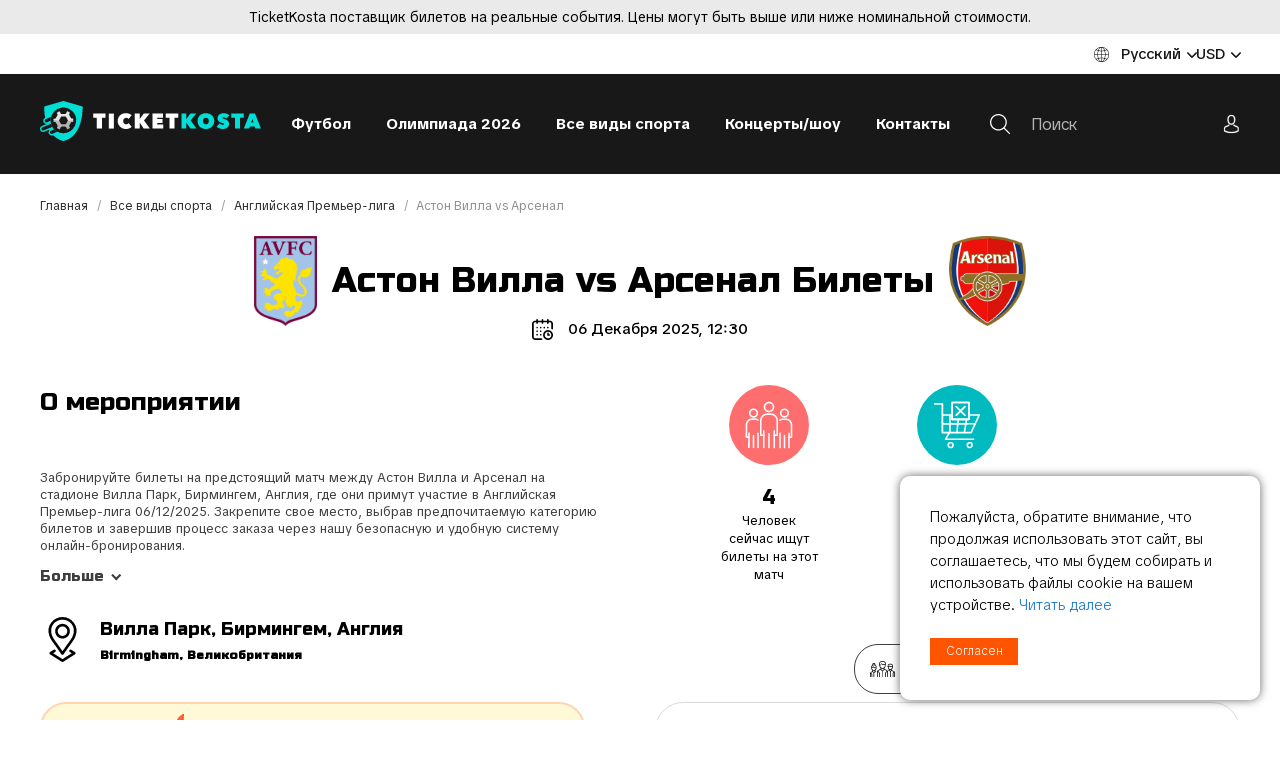

--- FILE ---
content_type: text/html; charset=UTF-8
request_url: https://www.ticketkosta.com/ru/Anglijskaya-premer-liga/Aston-villa-vs-arsenal-715/
body_size: 63210
content:
<!doctype html>
<html>
<head>
  
  <title>Билеты на Астон Вилла vs Арсенал Английская Премьер-лига 06/12/2025 | TicketKosta</title>

  <meta charset="UTF-8">
  <meta http-equiv="content-type" content="text/html; charset=UTF-8">
  <meta http-equiv="Content-Language" content="ru"/>

  <META name="KEYWORDS" content=""/>
  <META name="DESCRIPTION" content="Купить билеты Астон Вилла vs Арсенал онлайн на Вилла Парк, Бирмингем, Англия. Английская Премьер-лига - лучшие цены на все матчи на сайте TicketKosta.com."/>
  <META name="TITLE" content="Билеты на Астон Вилла vs Арсенал Английская Премьер-лига 06/12/2025 | TicketKosta"/>

  <meta http-equiv="X-UA-Compatible" content="IE=edge,chrome=1">
  <meta name="format-detection" content="telephone=no">


  <!--FACEBOOK-->
  <meta property="og:image" content="https://www.ticketkosta.com/images/fb_og_image.jpg"/>
    <meta property="og:image:width" content="682">
  <meta property="og:image:height" content="562">
  <meta property="og:description" content="Купить билеты Астон Вилла vs Арсенал онлайн на Вилла Парк, Бирмингем, Англия. Английская Премьер-лига - лучшие цены на все матчи на сайте TicketKosta.com."/>
  <meta property="og:title" content="Билеты на Астон Вилла vs Арсенал Английская Премьер-лига 06/12/2025 | TicketKosta"/>
  <meta property="og:type" content="article">
  <!--FACEBOOK-->

    <link rel="canonical" href="https://www.ticketkosta.com/ru/Anglijskaya-premer-liga/Aston-villa-vs-arsenal-715/"/>
    <link rel="alternate" hreflang="x-default" href="https://www.ticketkosta.com/en/Premier-league/Aston-villa-vs-arsenal-713/"/>
<link rel="alternate" hreflang="ar" href="https://www.ticketkosta.com/ara/Premier-league/Aston-villa-vs-arsenal-12313/"/>
<link rel="alternate" hreflang="de" href="https://www.ticketkosta.com/de/Englische-premier-league/Aston-villa-vs-arsenal-6064/"/>
<link rel="alternate" hreflang="en" href="https://www.ticketkosta.com/en/Premier-league/Aston-villa-vs-arsenal-713/"/>
<link rel="alternate" hreflang="es" href="https://www.ticketkosta.com/es/Premier-league-inglesa/Aston-villa-vs-arsenal-1619/"/>
<link rel="alternate" hreflang="fr" href="https://www.ticketkosta.com/fr/Premier-league-d-angleterre/Aston-villa-vs-arsenal-1620/"/>
<link rel="alternate" hreflang="it" href="https://www.ticketkosta.com/it/Premier-league-inglese/Aston-villa-vs-arsenal-42157/"/>
<link rel="alternate" hreflang="nl" href="https://www.ticketkosta.com/nl/Engelse-eredivisie/Aston-villa-vs-arsenal-12312/"/>
<link rel="alternate" hreflang="pl" href="https://www.ticketkosta.com/pl/Premier-league/Aston-villa-vs-arsenal-32190/"/>
<link rel="alternate" hreflang="pt" href="https://www.ticketkosta.com/pt/Primeira-liga-inglesa/Aston-villa-vs-arsenal-6065/"/>
<link rel="alternate" hreflang="ru" href="https://www.ticketkosta.com/ru/Anglijskaya-premer-liga/Aston-villa-vs-arsenal-715/"/>

  <link rel="apple-touch-icon" sizes="180x180" href="/apple-touch-icon.png">
  <link rel="icon" type="image/png" sizes="32x32" href="/favicon-32x32.png">
  <link rel="icon" type="image/png" sizes="16x16" href="/favicon-16x16.png">
  <link rel="manifest" href="/site.webmanifest">
  <link href="/fontawesome/fontawesome.min.css?v=1768490300" rel="stylesheet" type="text/css">
  <link href="/build/css/style.min.css?v=1768490300" rel="stylesheet" type="text/css">
  <link rel="stylesheet" href="/css/ui-class.css?v=1768490300" type="text/css">

  <!-- Library -->
  <script src="//cdnjs.cloudflare.com/ajax/libs/jquery/3.1.0/jquery.min.js"
          integrity="sha256-cCueBR6CsyA4/9szpPfrX3s49M9vUU5BgtiJj06wt/s=" crossorigin="anonymous"></script>
  <script src="/jqueryLibs/validate/jquery.validate.min.js"></script>
  <!-- / Library -->

  <!-- SELECT 2 -->
  <script src="https://cdnjs.cloudflare.com/ajax/libs/select2/4.0.6-rc.0/js/select2.min.js"></script>
  <!-- SELECT 2 -->

  <script src="/jqueryLibs/npy-scorecount.js"></script>
  <!-- UI -->
  <script src="//code.jquery.com/ui/1.12.0/jquery-ui.min.js"
          integrity="sha256-eGE6blurk5sHj+rmkfsGYeKyZx3M4bG+ZlFyA7Kns7E=" crossorigin="anonymous"></script>
  <link rel="stylesheet" href="//code.jquery.com/ui/1.12.1/themes/base/jquery-ui.css">
  <!-- UI -->

    <meta name="viewport" content="width=device-width, initial-scale=1">


  <script type="text/javascript">


  $.fn.select2.defaults.set('language', 'it');

  function promoItemElementsVisible(act) {
    if (act == "1") {

      if (!$(".js-not-profitable-element").hasClass("product__price-old")) {
        $(".js-not-profitable-element").hide().addClass("product__price-old"); /*without hide()*/
      }
      if (!$(".js-profitable-element").is(":visible")) {
        $(".js-profitable-element").show();
      }
    } else {
      $(".js-not-profitable-element").show().removeClass("product__price-old");
      $(".js-profitable-element").hide();
    }
  }

  function promoDeliveryElementsVisible(act) {
    if (act == "1") {

      if (!$(".js-delivery-not-profitable-element").hasClass("product__price-old")) {
        $(".js-delivery-not-profitable-element").addClass("product__price-old");
      }
      if (!$(".js-delivery-profitable-element").is(":visible")) {
        $(".js-delivery-profitable-element").show();
      }
    } else {
      $(".js-delivery-not-profitable-element").removeClass("product__price-old");
      $(".js-delivery-profitable-element").hide();
    }
  }

  /*Add to cart*/
  function cart(item_hash) {
    var cnt = 1;
    if ($("#cnt").val() > 0) cnt = $("#cnt").val();
    $.ajax({
      type: "POST",
      //url: "/modules/catalog/cart/cart_na_handle.php"+"/?phash="+item_hash+"&lid=2"+"&lcode=ru"+"&cnt="+cnt,
      url: "/modules/catalog/cart/ajax_cart_handle.php" + "/?phash=" + item_hash + "&lid=2" + "&lcode=ru" + "&cnt=" + cnt,
      data: $("#item_form").serialize(),
      success: function (msg) {
        var cartData = msg.split("#");
        // if ($(".cart-cnt-hideable-js").hasClass("hidden")) $(".cart-cnt-hideable-js").toggleClass("hidden");
        $(".cart_variant_count-js").html(cartData[0]); /*variants count*/
        $(".cart_pay_summ-js").html(cartData[1]); /*variants summ*/
        if (!$(".js-mobile-cart-container").hasClass("active")) {
          $(".js-mobile-cart-container").addClass("active");
        }
        window.location = $(".cart-cnt-hideable-js").attr('href');
        //$(".cart_summ_subtotal-js").html(cartData[1]); /**/
      }
    });


    //var priceData=$("#cost").html().split(".");


  }

  /*Add to cart*/

  /* Add to cart 2*/
  function cart_2(item_hash, complection = '') {
    var cnt = 1;

    complection = (complection != '') ? complection : $(`[name=complection]:checked`, `#item_form`).val();
    let quantity = parseInt($(`[data-quantity-complection=${complection}]`, `#item_form`).val());

    if (quantity > 0) cnt = quantity;
    $.ajax({
      type: "POST",
      url: "/modules/catalog/cart/ajax_cart_handle.php" + "/?phash=" + item_hash + "&lid=2" + "&lcode=ru" + "&cnt=" + cnt,
      data: $("#item_form").serialize(),
      success: function (msg) {
        var cartData = msg.split("#");
        $(".cart_variant_count-js").html(cartData[0]); /*variants count*/
        $(".cart_pay_summ-js").html(cartData[1]); /*variants summ*/
        if (!$(".js-mobile-cart-container").hasClass("active")) {
          $(".js-mobile-cart-container").addClass("active");
        }
        window.location = '/ru/Korzina';
      }
    });
  }

  /* Add to cart 2*/

  /*Check promocode aviable info*/
  function checkPromoInfoByCart(info) {

        if (info["p_exist"] === true) {
      
      if (info["p_error"] === true) {
        $("#cart_promo_show_block").hide();
        $(".js-promocode-error-alert").html(info["p_error_msg"]).show();
        promoItemElementsVisible("0");
        promoDeliveryElementsVisible("0");

      } else {

        if (!$("#cart_promo_show_block").is(":visible")) {
          $("#cart_promo_show_block").show();
        }
        if ($(".js-promocode-error-alert").is(":visible")) {
          $(".js-promocode-error-alert").hide();
        }
        promoItemElementsVisible("1");
        promoDeliveryElementsVisible("1");

      }

      if (info["pd_descr"] !== "") {
        if (!$(".js-promocode-description-alert").is(":visible")) {
          $(".js-promocode-description-alert").html(info["pd_descr"]).show();
        }
      } else if (info["pd_descr"] === "") {
        if ($(".js-promocode-description-alert").is(":visible")) {
          $(".js-promocode-description-alert").hide();
        }
      }

    } else {
          }
    

  }

  /*Check promocode aviable info*/

  /*stepUserInfoCheck*/
  function stepUserInfoCheck(action) {
    if (action == "0") {
      $(".js-step-user-info input, .js-step-user-info select ").attr("disabled", true);
    } else if (action == "1") {
      if ($(".js-step-user-info").hasClass("disabled")) {
        $(".js-step-user-info input, .js-step-user-info select ").removeAttr("disabled");
        $(".js-step-user-info").removeClass("disabled");
      }
    }
  }

  /*stepUserPayCheck*/
  function stepUserPayCheck() {


    var $notDone = false,
            $err = 0,
            delivery_cnt = ($(".delivery-select-js").filter(":checked").length);

    if (delivery_cnt < 1) {
      $notDone = true;
      $err = 1;
    }

    $(".js-required[required], .js-cart_privacy_confirm, .js-cart_terms_confirm, .js-default-required, .js-jur-block [required]").each(function () {

      if ($(this).is("textarea")) {
      }

      if ($(this).is("select")) {
        if ($(this).val() == "" || $(this).val() == null) {
          $notDone = true;
          $err = 1;
                  }
      }

      if ($(this).is("input")) {
        switch ($(this).attr("type").toLowerCase()) {

          case "checkbox" :
            if (!$(this).is(":checked")) {
              $notDone = true;
              $err = 1;
               }
            break;

          default :
            if ($(this).val() == "") {
              $notDone = true;
              $err = 1;
               }
            break;
        }
      }
    });


        
    if ($notDone) {
            closeCartStep('3', () => {
        $("#payment_type_container").html('');
        $('[data-cart-step="2"] [data-hide-on-opened]').show();
      });
          } else {
            if ($('[data-cart-step="3"]').is(':visible')) {
        $.ajax({
          type: "POST",
          url: "/modules/catalog/cart/ajax_get_payment_list.php?lid=2",
          data: {country: $('#profile_country_hash').val(), payment: $('.payment-select-js:checked').val()},
          dataType: 'JSON',
          success: function (response) {
            $("#payment_type_container").html(response.html);
            $(".js-step-pay-info input").removeAttr("disabled");
          }
        });
      }
          }

    return !$notDone;
  }


  $(document).ready(function () {



        $(".add-to-cart-more").click(function (e) {
      e.preventDefault();
      $("#spisok_frame").hide();
      $("body").css("overflow", "visible");
    });
    $(".order_close_btn").click(function (e) {
      e.preventDefault();
      $("#spisok_frame").hide();
      $("body").removeClass("overflow-hidden");
    });
    

        $('body').on('click', '.js-toggle-cart', function (e) {
      e.preventDefault();
      e.stopPropagation();
      // вот тут нужно открыть окно корзины (запросив контент через ajax)
      cartSidebar.load('/modules/sidebar_cart/get_content.php');
    });
    

    /*Close Cart Info*/
    $(document).on("click", "body", function (event) {
      if ($(event.target).closest('#js-toggle-cart').length === 0
              && $(event.target).closest('#js-cart-popup').length === 0) {
        if ($("#js-cart-popup").is(":visible")) {
          $('#js-cart-popup').hide();
        }
      }
    });

    stepUserInfoCheck("0");

  });


  
  /*Del Item From Cart*/
  $(document).on("click", ".del-cart-item-js", function (e) {
    e.preventDefault();
    var it_id = $(this).data("id");
    var it_name = $(this).data("name");
    //var it_del_href='/ru/Turniry/?del_cart_poz='+it_id;
    //$("#itemDelLink").attr("href",it_del_href);
    $("#itemDelLink").attr("data-id", it_id);
    $("#itemDelName").html(it_name);
  })

  $(document).on("click", "#itemDelLink", function (e) {
    e.preventDefault();
    var it_id = $(this).data("id");
    $.ajax({
      type: "POST",
      url: "/modules/catalog/cart/ajax_cart_delete.php" + "?lid=2" + "&del_cart_poz=" + it_id,
      success: function (msg) {
        window.location.href = window.location.href;
      }
    });
  });
  /*Del Item From Cart*/

  /*Del All From Cart*/
  $(document).on("click", "#itemsDelAllLink", function (e) {
    e.preventDefault();
    $.ajax({
      type: "POST",
      url: "/modules/catalog/cart/ajax_cart_delete.php" + "?lid=2" + "&cart=del",
      success: function (msg) {
        window.location.href = window.location.href;
      }
    });
  });
  /*Del All From Cart*/

  /*Aviability Msg*/
  function checkAviableItems(cnt, aviable, target) {
    if (cnt > aviable) {
      $(target).show();
    } else {
      $(target).hide();
    }
  }

  $(document).ready(function () {
    $(".item-count-box-js").each(function () {
      var cntval = $(this).val();
      var warehouse_aviable = $(this).data("warehouse-aviable");
      var hint_target = $(this).data("hint-target");
      checkAviableItems(cntval, warehouse_aviable, hint_target);
    });


  });
  /*Aviability Msg*/

  /*Recount Cart By Item*/
  function recountItem(element) {
    var delivery_prices;
    var id = $(element).data("id");
    var k = $(element).data("k");
    var complect = $(element).data("complect");
    var offer = $(element).data("offer");
    var variant = $(element).data("variant");

    var cntval = $(element).val();
    console.log(cntval);

    var warehouse_aviable = $(element).data("warehouse-aviable");
    var hint_target = $(element).data("hint-target");
    checkAviableItems(cntval, warehouse_aviable, hint_target);

    var selected_delivery = $(".delivery-select-js").filter(':checked').val();

    $.ajax({
      type: "POST",
      dataType: "JSON",
      url: "/modules/catalog/cart/ajax_cart_recount.php",
      data: "id=" + id + "&offer=" + offer + "&k=" + k + "&complect=" + complect + "&variant=" + variant + "&val=" + cntval + "&lid=2" + "&lcode=ru" + "&selected_delivery=" + selected_delivery,
      success: function (json) {
        //var tmp = msg.split(" ");

        var
                $promo_view_flag
                , $discount_per_unit = json["discount"]
                , $sum_per_unit = json["sum_per_unit"]
                , $sum_per_cell = json["summ_cell"]

                , $promo_discount_per_unit = json["promo_discount"]
                , $promo_sum_per_unit = json["promo_sum_per_unit"]
                , $promo_sum_per_cell = json["promo_summ_cell"]
        ;

        $(".js-delivery-info-price").html(json["delivery_price_minimal"]);

        /*Pay info*/

        $(".cart_summ_without_tax-js").html(parseFloat(json["cart_summ_without_tax"]).toFixed(2)); 
        $(".cart_summ_average-js").html(json["final_cart_average"]); 
        if (json["final_cart_average_profit"] == true) {
          $(".cart_summ_average_minus-js").show();
        } else {
          $(".cart_summ_average_minus-js").hide();
        }

        $(".cart_summ_subtotal-js").html(json["final_cart_subtotal"]); 
        $(".cart_delivery_summ-js").html(json["show_cart_delivery_summ"]); 
        //$(".cart_all_summ-js").html(json["cart_all_summ"]); 
        $(".cart_pay_summ-js").text(json["pay_summa"]); 
        $(".cart_pay_summ_cur-js").text(json["pay_summa_cur"]); 
        $(".js-cart-service-fee-val").text(json["view_fee"]);

        $(".js-tickets-count").text(json["tickets_count"]);
        console.log(json["tickets_count_summary"])
        $("[data-tickets-count-in-summary]").html(json["tickets_count_summary"]);

        $(".js-tickets-discount").html(parseFloat(100 * (parseFloat(json['cart_summ_average']) / parseFloat(json['cart_summ_without_tax']))).toFixed(2) + '%');
        /*Pay info*/


        /*Delivery new prices*/
        delivery_prices = json["delivery_prices"];
        $.each(delivery_prices, function (key, value) {
          $(".delivery_summ-js[data-delivery='" + key + "']").html(value)
        });
        /*Delivery new prices*/

        checkPromoInfoByCart(json);

                if (json["p_exist"] === true) {

          if (json["p_error"] === true) {

            $promo_view_flag = false;

          } else {

            if (json["p_profitable"] === "1") {
              $promo_view_flag = true;
            } else {
              $promo_view_flag = false;
            }

          }

        } else {

          $promo_view_flag = false;

        }

        $("#discount_id" + k + "_" + variant).html($discount_per_unit)
                .parent().show().removeClass("product__price-old");         $("#unit_price_id" + k + "_" + variant).html($sum_per_unit)
                .parent().show().removeClass("product__price-old");         $("#sum_id" + k + "_" + variant).html($sum_per_cell)
                .parent().show().removeClass("product__price-old"); 
        $("#discount_promo_id" + k + "_" + variant).html($promo_discount_per_unit)
                .parent().hide();         $("#unit_promo_price_id" + k + "_" + variant).html($promo_sum_per_unit)
                .parent().hide();         $("#sum_promo_id" + k + "_" + variant).html($promo_sum_per_cell)
                .parent().hide(); 
                if (json['cart_total_after_atlaide_currency'] !== undefined) {
          $('.cart_before_atlaide-js').html(json['cart_total_before_atlaide_currency']);
          $('.cart_atlaide_summ-js').html(json['cart_atlaide_currency']);
        }
        
      }
    });

  }

  $(document).ready(function () {
    $(".js-delivery-api-address-selectable").select2();
  })

  /*Recount Cart By Delivery*/
  var $tmp_delivery;

  $(document).on("click", ".delivery-select-js", function (event) {
    var selected_delivery = $(".delivery-select-js").filter(':checked').val();

    var type = $(".delivery-select-js").filter(':checked').data("type");

    if (selected_delivery != $tmp_delivery) {


      // $(".js-postcode-input").val("");
//            $(".js-delivery-api-address-selectable").select2("val", "");

      $(".js-delivery-api-address-selectable").select2().empty();
//            $(".js-delivery-api-address-selectable").select2("data",null);
//            $(".js-delivery-api-address-selectable option").remove ();
//
      $tmp_delivery = selected_delivery;
      $.ajax({
        type: "POST",
        dataType: "JSON",
        url: "/modules/catalog/cart/ajax_cart_delivery_recount.php",
        data: "lid=2" + "&lcode=ru" + "&selected_delivery=" + selected_delivery,
        success: function (json) {

          $(".js-delivery-info-price").html(json["delivery_price_minimal"]);

          /*Pay info*/

          
          /*Pay info*/

          checkPromoInfoByCart(json);


          /*Show Delivery Price Info*/
          $("#cart_delivery_show_block").show();

          /*Clear required fields*/
          $(".js-required").removeAttr("required");

          
          
          $("#delivery_info_block").show();

          stepUserInfoCheck("1");

          $(".js-from_delivery_api_address").hide();
          $(".js-profile-address-list").hide(); 
          $(".js-from_profile_city").hide();
          $(".js-from_profile_address").hide();

          if (type == "0") {

            
            $("#from_profile_address").show();
            $(".js-profile-address-list").show();
            $("#from_profile_address .js-required").attr("required", true);
            $("#from_profile_address .js-from_delivery_api_address .js-required").removeAttr("required");

            $(".js-from_profile_city").show();
            $(".js-from_profile_address").show();
            $("#from_delivery_address").hide();

            stepUserPayCheck();
                      } else if (type == "1") {

            
            $("#from_delivery_address").show();
            $("#from_delivery_address .js-required").attr("required", true);
            $("#from_profile_address").hide();

            /**/
            $(".js-delivery-address-selectable").select2({
              ajax: {
                type: "POST",
                url: "/modules/catalog/cart/ajax_cart_delivery_address_select.php",
                dataType: 'json',
                delay: 250,
                data: function (term) {
                  return {
                    term: term.term
                    , lid: '2'
                    , lcode: 'ru'
                    , selected_delivery: selected_delivery
                  };
                },
                processResults: function (data) {
                  return {
                    results: data
                  };
                },
                cache: true

              },
              //minimumInputLength: 3

            });
            /**/

            stepUserPayCheck();
            
          } else if (type == "2") {
            
            $("#from_profile_address").show();
            $(".js-from_delivery_api_address").show();
            $("#from_profile_address .js-required").attr("required", true);
            $("#from_delivery_address").hide();

            /**/

            $(".js-from_profile_city").hide();
            $(".js-from_profile_city .js-required").removeAttr("required");
            $(".js-from_profile_address").hide();
            $(".js-from_profile_address .js-required").removeAttr("required");

            /**/

            stepUserPayCheck();

          }

        }
      });
    }

  });

  /*POSTCODE CHANGES*/
  $(document).on("keyup", ".js-postcode-input", function () {
    var $selected_postcode = $(this).val();
    var $selected_delivery_label = $(".delivery-select-js").filter(':checked').data("label");
    var $selected_delivery_type = $(".delivery-select-js").filter(':checked').data("type");

//        console.log("changed zip " + $(this).val())
    $(".js-delivery-api-address-selectable").select2().empty();

    if ($selected_postcode.length >= 5 && $selected_delivery_type == "2") {
//            console.log("can send ajax")
//            $(".js-delivery-api-address-selectable").html("");


      $.ajax({
        type: "POST",
        dataType: "JSON",
        delay: 100,
        url: "/modules/catalog/cart/ajax_fr_api_delivery.php",
        data: {

          zip: $selected_postcode
          , delivery_label: $selected_delivery_label

        },
        success: function (addesses_api) {


//                    $(".js-delivery-api-address-selectable").select2().empty();
//                    $(".js-delivery-api-address-selectable").select2("data",null);
//                    $(".js-delivery-api-address-selectable option").remove ();


          $(".js-delivery-api-address-selectable").select2({
            data: addesses_api

//                        ,allowClear : true
//                        data: function() { return {results: json}; }
          });
//                    $(".js-delivery-api-address-selectable").select2("destroy"); 

          stepUserPayCheck();

        }
      });


      /*$(".js-delivery-api-address-selectable").select2({
          ajax: {
              type: "POST",
              url: "/modules/catalog/cart/ajax_fr_api_delivery.php",
              dataType: 'json',
              delay: 100,
              data: function (term) {
                  return {
                      zip: $selected_postcode
                      ,delivery_label :  $selected_delivery_label
                  };
              },

              processResults: function (data) {
                  return {
                      results: data
                  };
              },
              cache: true

          },


      });*/
    }
  })
  /*POSTCODE CHANGES*/


  /*change count btns*/

  $(document).on("change", ".js-change-quantity-complection", function () {

    recountItem($(this));

  })

  $(document).on("change", ".in-cart-count-btn-js", function (event) {

    event.preventDefault();

    var action = $(this).data("action");
    var target = $(this).data("target");
    var val = parseInt($(target).val());

    if (action == "dec") {
      if (val-- > 1) {
        $(target).val(parseInt(val))
        recountItem(target);
      }
    } else if (action == "inc") {
      val++;
      $(target).val(parseInt(val))
      recountItem(target);
    }

  });


  /*promocode changes*/
  var $tmp_promocode = '';

  $(document).on("click", ".js-promocode-submit", function (event) {
    var $selected_promocode = $(".js-promocode-value").val();
    var $selected_promocode_length = $selected_promocode.length;
    if ($selected_promocode_length < 3) {

    }

    if ($selected_promocode !== $tmp_promocode && $selected_promocode_length >= 3) {

      var selected_delivery = $(".delivery-select-js").filter(':checked').val();

                  //$tmp_promocode=$selected_promocode;
      $.ajax({
        type: "POST",
        dataType: "JSON",
        url: "/modules/catalog/cart/ajax_cart_promocode.php",
        data: "lid=2" + "&lcode=ru" + "&selected_promocode=" + $selected_promocode + "&selected_delivery=" + selected_delivery + "&action=apply",
        success: function (promo_json) {
          
          
          $tmp_promocode = "";
          if (promo_json["p_error"] === "1") {
            //$tmp_promocode="";

            if (promo_json["descr"] !== "") {
              $(".js-promocode-description-alert").html(promo_json["descr"]).show();
            } else if (promo_json["descr"] === "") {
              $(".js-promocode-description-alert").hide().html("");
            }

            $(".js-promocode-error-alert").html(promo_json["p_error_msg"]).show();

          } else if (promo_json["p_error"] === "0") {

            $(".js-promocode-error-alert").hide().html("");
            location.href = "/ru/Turniry";

          }

        }
      });

    }

  });

  $(document).on("click", ".js-promocode-reset", function (event) {
    $.ajax({
      type: "POST",
      dataType: "JSON",
      url: "/modules/catalog/cart/ajax_cart_promocode.php",
      data: "lid=2" + "&lcode=ru" + "&action=reset",
      success: function (promo_json) {

        if (promo_json["reset"] === "1") {
          $(".js-promocode-value").val("");
          $(".js-promocode-description-alert").hide().html("");
          $(".js-promocode-error-alert").hide().html("");
          location.href = "/ru/Turniry";
        }

      }
    });

  })
  /*promocode changes*/


  /*change count input*/
  $(document).on("keyup", ".item-count-box-js", function () {
    if (this.value.match(/[^0-9]/g)) {
      this.value = this.value.replace(/[^0-9]/g, '');
    }
    recountItem(this);
  });
  /*change count input*/

    $(document).on('keyup', '#jur_name', function () {
    if ($(this).val() !== '') {
      $('#jur_pers').val(1);
    } else {
      $('#jur_pers').val(0);
    }
    jsCartCheckJur($('.js-check-jur'));
  });
  
  /*Show/Hide Jur Data*/
  function jsCartCheckJur(element) {
    var $this = element,
            $jurBlock = $('.js-jur-block');

        if ($this.val() === '1') {
      $jurBlock.slideDown();
      $jurBlock.find("input.js-jur-required, select.js-jur-required").attr("required", true);
    } else {
      $jurBlock.slideUp();
      $jurBlock.find("input, select").removeAttr("required");
    }
      }

  $(document).ready(function () {
    $('.js-check-jur').on('click', function () {
      jsCartCheckJur($(this));
    });

        jsCartCheckJur($(".js-check-jur"));
    
      });
  /*Show/Hide Jur Data*/


  $(document).on("change", "#profile_my_address", function () {
    var profile_address_data = $("#profile_my_address option").filter(':selected').data();
        if (!jQuery.isEmptyObject(profile_address_data)) {
      $(".js-profile_address_receiver").val(profile_address_data["receiver"].toString());
      $("#profile_country_hash").val(profile_address_data["country"].toString());
      $("#profile_city").val(profile_address_data["city"].toString());
      $("#profile_del_addr").val(profile_address_data["address"].toString());
      $("#profile_postcode").val(profile_address_data["postcode"].toString());
    }
  })

  /*Form Check*/
  function checkOrderSubmit(scrollToTop = true) {
    var submit_ok = true;
    var delivery_cnt = ($(".delivery-select-js").filter(":checked").length);
    var privacy_cnt = $("#cart_privacy_confirm").prop("checked");
    var terms_cond_cnt = $("#cart_terms_confirm").prop("checked");
    var payment_cnt = ($(".payment-select-js").filter(":checked").length);

    var time_not_available_cnt = ($(".js-time-not-available").length);

    $("#delivery_alert").hide();
    $("#privacy_alert").hide();
    $("#terms_alert").hide();
    $("#time_cnt_alert").hide();
    $("#payment_alert").hide();
    $("#contact_form_alert").hide();

    var orderf_form = $("#cart_order_form")
    let form_valid = orderf_form[0].checkValidity()

    if (!form_valid) {
      submit_ok = false;
      $("#contact_form_alert").show();
      $("html, body").animate({scrollTop: $("#contact_form_alert").offset().top - 40}, "slow");
    } else if (delivery_cnt < 1) {
      submit_ok = false;
      $("#delivery_alert").show();
      $("html, body").animate({scrollTop: $("#delivery_alert").offset().top - 40}, "slow");
    } else if (!terms_cond_cnt) {
      submit_ok = false;
      $("#terms_alert").show();
      $("html, body").animate({scrollTop: $("#terms_alert").offset().top - 40}, "slow");
    } else if (!privacy_cnt) {
      submit_ok = false;
      $("#privacy_alert").show();
      $("html, body").animate({scrollTop: $("#privacy_alert").offset().top - 40}, "slow");
    } else if (time_not_available_cnt > 0) {
      submit_ok = false;
      $("#time_cnt_alert").show();
      $("html, body").animate({scrollTop: $("#time_cnt_alert").offset().top - 40}, "slow");
    } else if (payment_cnt < 1) {
      submit_ok = false;
      $("#payment_alert").show();
      if (scrollToTop)
        $("html, body").animate({scrollTop: $("#payment_alert").offset().top - 40}, "slow");
    } else if (submit_ok) {

    }
    return submit_ok;

  }

  $(document).on("change", "#cart_order_form", function (event) {
    stepUserPayCheck();
        saveCartFormData();
          });

    function saveCartFormData() {
    $.ajax({
      url: '/modules/catalog/cart/save_cart_data.php?lid=2',
      type: 'POST',
      dataType: 'JSON',
      data: $('#cart_order_form').serialize()
    })
  }
  

  $(document).on("click", ".payment-select-js", function (e) {
    var orderf_form = $("#cart_order_form");

//            var isValidd = $(e.target).parents('form').isValid();
//            console.log(isValidd)


    if (!checkOrderSubmit()) {       //e.preventDefault(); //prevent the default action
          } else {
                  if ($(this).data('is-european-banks')) {
        // console.log('da');
      } else {
              }
          }
  });


  // function submit_order_form() {
  //   $("#cart_order_form").submit();
  // }

  /*Form Check*/

  function item_bottom_popup_actions($action) {

    $.ajax({
      type: 'POST',
      url: '/modules/catalog/ajax/ajax_item_buyed_popup.php?lid=2&item=0',
      data: {
        action: $action
      },
      dataType: "JSON",
      success: function (result) {

        if ($action == 'get_items_check_popup') {

          if (result['show_popup'] == true) {
            $('.js-item-buyed-preview').html(result['item_info_html']);
            $('.js-item-buyed-popup').removeClass('hidden');
          }
        }


      }
    });

  }

  // $(function () {
  //
  //   setTimeout(function () {
  //     setInterval(function () {
  //       item_bottom_popup_actions('get_items_check_popup');
  //     }, 1000 * 4); // at 4 sec
  //   }, 3000); // start after 3 sec
  //
  //   $('.js-close-item-buyed-popup').on('click', function (e) {
  //     e.preventDefault();
  //     $('.js-item-buyed-popup').addClass('hidden');
  //     item_bottom_popup_actions('set_next_time_to_get_popup');
  //   })
  //
  // })


</script>

  
  <script>

  $(document).on("click", ".js-add-to-wish", function (e) {
    e.preventDefault();

    var
            item = $(this).data("item")
            , action = $(this).attr("data-action")
            , additional = $(this).attr("data-additional");
    $.ajax({
      type: "POST",
      dataType: "JSON",
      url: "/modules/catalog/wishlist/ajax_wishlist_handle.php?lid=2",
      data: {
        "item": item
        , "action": action
        , "additional": additional
      },
      success: function (msg) {
        $(".wish_count-js").html(msg["cnt"]);

        
        switch (additional) {
          case "initem" :
            if (msg["deleted"] == true) {
              $(".js-add-to-wish").removeClass("btn--orange").addClass("btn--default").attr("data-action", "add");
              $(".js-wish-text-toggle").html("В список пожеланий")
            }

            if (msg["added"] == true) {
              $(".js-add-to-wish").removeClass("btn--default").addClass("btn--orange").attr("data-action", "del");
              $(".js-wish-text-toggle").html("Убрать из списка пожеланий")
            }
            break;


          case "inwish" :
            if (msg["deleted"] == true) {
              $(".js-add-to-wish[data-item='" + item + "']")
                      .removeClass("active")
                      .attr("data-action", "add")
                      .parents(".js-wish-item").remove();

              var $jsWishItemsCnt = $(".js-wish-item").length;
              if ($jsWishItemsCnt < 1) {
                $("#empty_wish_msg").show();
              }
            }

            if (msg["added"] == true) {
              $(".js-add-to-wish[data-item='" + item + "']").addClass("active").attr("data-action", "del");
            }
            break;


          case "inlist" :
            if (msg["deleted"] == true) {
              $(".js-add-to-wish[data-item='" + item + "']").removeClass("active").attr("data-action", "add");
            }

            if (msg["added"] == true) {
              $(".js-add-to-wish[data-item='" + item + "']").addClass("active").attr("data-action", "del");
            }
            break;


          default :
            break;
        }

      },
      error: function (msg) {
        console.log("Wish error !");
      }
    });

  });

</script>
  <script>
    $(document).ready(function () {

        /*not use*/
        
        /*not use*/
        
        /*not use*/
        

        function drawRegionLink(target) {
            var lnk_data = $(target+" .js-sel_lang option:selected").attr('data-href');
            $(target+" .js-region_link").attr('href', lnk_data);
        }

        function drawCartRegionLink() {
            var lnk_data2 = $('#cart_region_select option:selected').attr('data-href');
            $("#incart_region_link").attr('href', lnk_data2);
        }



        function localization(target) {

            $.ajax({
                type: "POST",
                dataType: "JSON",
                url: "/localization/ajax_localization.php?lid=2&lcode=ru&seid=8",
                data:
                    $(target).serialize()
                ,
                success: function (data) {
                    // $("#region_langs").show;
                    $(target+" .js-sel_lang").html(data["langs"]);
                    $(target+" .js-sel_currency").html(data["currency"]);
                    //langChange();
                    drawRegionLink(target);

                }
            })
        }

        $(".js-show-region").on("click",function (e) {
            e.stopPropagation();
            var region_hash = ''; //$('#sel_region').val();
            var data_element=$(this).data("element");

            if (!$(this).next(".js-region-container").is(":visible")) {
                $(this).next(".js-region-container").toggle();
                $(this).addClass('opened');
                localization(data_element);

            } else {
                $(this).next(".js-region-container").toggle();
                $(this).removeClass('opened');
            }
//            regionChange();
//            langChange();
//            currencyChange();

        });


        $(document).on("change",".js-region_select",function () {
            var data_element=$(this).data("element");
            localization(data_element);
        });

        $(document).on("change", ".js-sel_lang", function () {
            var data_element=$(this).data("element");
            drawRegionLink(data_element);
        });

        $(document).on("change", "#cart_region_select", function () {
            // langChange();
            drawCartRegionLink();
        });
        drawCartRegionLink();

        $(".js-region_link").on("click", function (e) {
            e.preventDefault();

            var data_element=$(this).data("element");
            var lnk=$(this).attr("href");
            var cur=$(data_element+" .js-sel_currency").val();
            $.ajax({
                type: "POST",
                url: "/localization/ajax_set_currency.php",
                data: {
                    "cur": cur
                },
                success: function (data) {
                    // $("#region_langs").show;
                    location.href=lnk;
                }
            })
        })

        $(".js-currency_link").on("click",function (e) {
            e.preventDefault();
            var lnk=$(this).attr("href");
            var cur=$(this).data("cur-id");

            $.ajax({
                type: "POST",
                url: "/localization/ajax_set_currency.php",
                data: {
                    "cur": cur
                },
                success: function (data) {
                    location.href=lnk;
                }
            })

        })

        $(".js-region-container").on("click",function (e) {
            e.stopPropagation();
        })

        $("body").on("click", function() {
             $('.js-region-container').hide(100);
             $('.js-show-region').removeClass('opened');
        });

    });

</script>






<script>
    $(document).ready(function() {
        $(".js-cookie-window-close").click(function(e) {
            e.preventDefault();
            $.ajax ({
                type: "POST",
                url: "/inc/cookie/cookie.php",
                data: {CLOSED_COOKIE_WINDOW: 1},
                cache: false,
                success: function(data) {
                    $(".cookie-window-block").addClass("closed");
                    $('body').removeClass("cookie-enabled");
                }
            });
        });
    });
</script>  <meta name="verify-paysera" content="cb15af37923528b78cd2ae1c18d1a442">
  <link href="/modules/air-datepicker/dist/css/datepicker.min.css" rel="stylesheet" type="text/css">
  <script src="/modules/air-datepicker/dist/js/datepicker.min.js"></script>

  <script>

    const datepicker_localizations = {
      ru: {
        days: ['Воскресенье', 'Понедельник', 'Вторник', 'Среда', 'Четверг', 'Пятница', 'Суббота'],
        daysShort: ['Вос', 'Пон', 'Вто', 'Сре', 'Чет', 'Пят', 'Суб'],
        daysMin: ['Вс', 'Пн', 'Вт', 'Ср', 'Чт', 'Пт', 'Сб'],
        months: ['Январь', 'Февраль', 'Март', 'Апрель', 'Май', 'Июнь', 'Июль', 'Август', 'Сентябрь', 'Октябрь', 'Ноябрь', 'Декабрь'],
        monthsShort: ['Янв', 'Фев', 'Мар', 'Апр', 'Май', 'Июн', 'Июл', 'Авг', 'Сен', 'Окт', 'Ноя', 'Дек'],
        today: 'Сегодня',
        clear: 'Очистить',
        dateFormat: 'dd.mm.yyyy',
        timeFormat: 'hh:ii',
        firstDay: 1
      },
      en: {
        days: ['Sunday', 'Monday', 'Tuesday', 'Wednesday', 'Thursday', 'Friday', 'Saturday'],
        daysShort: ['Sun', 'Mon', 'Tue', 'Wed', 'Thu', 'Fri', 'Sat'],
        daysMin: ['Su', 'Mo', 'Tu', 'We', 'Th', 'Fr', 'Sa'],
        months: ['January', 'February', 'March', 'April', 'May', 'June', 'July', 'August', 'September', 'October', 'November', 'December'],
        monthsShort: ['Jan.', 'Feb.', 'Mar.', 'Apr.', 'May', 'June', 'July', 'Aug.', 'Sept.', 'Oct.', 'Nov.', 'Dec.'],
        today: 'Today',
        clear: 'Clear',
        dateFormat: 'dd.mm.yyyy',
        timeFormat: 'hh:ii',
        firstDay: 1
      }
    };

    const lang_code = "ru";
    const default_lang = "en";

    $.fn.datepicker.language['ru'] = lang_code in datepicker_localizations ? datepicker_localizations[lang_code] : datepicker_localizations[default_lang];

  </script>

  <script src="/jqueryLibs/remodal/dist/remodal.min.js"></script>

  <script src="/ModalManager.js?v=1.1768490301"></script>
  <script src="/modules/FormSubmit/FormSubmit.js?v=1.1768490301"></script>
  <script src="/modules/inputValidator.js?v=1.1768490301"></script>
  <link href="https://cdnjs.cloudflare.com/ajax/libs/toastr.js/latest/toastr.min.css" rel="stylesheet"/>
  <script src="https://cdnjs.cloudflare.com/ajax/libs/toastr.js/latest/toastr.min.js"></script>


  <script>
    (function (h, o, t, j, a, r) {
      h.hj = h.hj || function () {
        (h.hj.q = h.hj.q || []).push(arguments)
      };
      h._hjSettings = {hjid: 5212870, hjsv: 6};
      a = o.getElementsByTagName('head')[0];
      r = o.createElement('script');
      r.async = 1;
      r.src = t + h._hjSettings.hjid + j + h._hjSettings.hjsv;
      a.appendChild(r);
    })(window, document, 'https://static.hotjar.com/c/hotjar-', '.js?sv=');
  </script>

  <link href="/build/css/cart_new.min.css?v=1.1768490301" rel="stylesheet" type="text/css">
  <script>
    hj('event', 'start_sidebar');
  </script>

  <script src="/modules/Timer/TicketAvailabilityTimer.js?v=1.1768490301"></script>
  <script src="/modules/js/FieldAutosave/FieldAutosave.js?v=1.1768490301"></script>

  <script src="/modules/js/CustomSelect/v2/CustomSelect.js?v=1.11768490301"></script>

  <link rel="stylesheet" href="https://paymentpage.ecommpay.com/shared/merchant.css">
  <script src="https://paymentpage.ecommpay.com/shared/merchant.js" data-cfasync="false"></script>
  <script type="text/javascript">var EP_HOST = 'https://paymentpage.ecommpay.com';</script>
<!-- Google Tag Manager -->
<script>(function(w,d,s,l,i){w[l]=w[l]||[];w[l].push({'gtm.start':
new Date().getTime(),event:'gtm.js'});var f=d.getElementsByTagName(s)[0],
j=d.createElement(s),dl=l!='dataLayer'?'&l='+l:'';j.async=true;j.src=
'https://www.googletagmanager.com/gtm.js?id='+i+dl;f.parentNode.insertBefore(j,f);
})(window,document,'script','dataLayer','GTM-NSFBHS4');
</script>
<!-- End Google Tag Manager -->
<!-- Global site tag (gtag.js) - Google Ads: 669569167 --> <script async src="https://www.googletagmanager.com/gtag/js?id=AW-669569167"></script><script> window.dataLayer = window.dataLayer || []; function gtag(){dataLayer.push(arguments);} gtag('js', new Date()); gtag('config', 'AW-669569167'); </script>
<!-- Meta Pixel Code -->
<script>
!function(f,b,e,v,n,t,s)
{if(f.fbq)return;n=f.fbq=function(){n.callMethod?
n.callMethod.apply(n,arguments):n.queue.push(arguments)};
if(!f._fbq)f._fbq=n;n.push=n;n.loaded=!0;n.version='2.0';
n.queue=[];t=b.createElement(e);t.async=!0;
t.src=v;s=b.getElementsByTagName(e)[0];
s.parentNode.insertBefore(t,s)}(window, document,'script',
'https://connect.facebook.net/en_US/fbevents.js');
fbq('init', '1906202913070135');
fbq('track', 'PageView');
</script>
<noscript><img height="1" width="1" style="display:none"
src="https://www.facebook.com/tr?id=1906202913070135&ev=PageView&noscript=1"
/></noscript>
<!-- End Meta Pixel Code -->
<!-- TrustBox script -->
<script type="text/javascript" src="//widget.trustpilot.com/bootstrap/v5/tp.widget.bootstrap.min.js" async></script>
<!-- End TrustBox script --></head>

<body class="inside product-page cookie-enabled">
<!-- Google Tag Manager (noscript) -->
<noscript><iframe src="https://www.googletagmanager.com/ns.html?id=GTM-NSFBHS4"
height="0" width="0" style="display:none;visibility:hidden"></iframe></noscript>
<!-- End Google Tag Manager (noscript) --><div class="page">

  <div class="page__wrapper">

    <header class="header js-header">
  <div class="header__alert">
    TicketKosta поставщик билетов на реальные события. Цены могут быть выше или ниже номинальной стоимости.  </div>
  <div class="header__line">
    <div class="container">
      <div class="header__line-wrapper">
        <div class="header__trust">
          <!-- TrustBox widget - Micro Star -->
          <div class="trustpilot-widget" data-locale="ru-RU"
               data-template-id="5419b732fbfb950b10de65e5"
               data-businessunit-id="5e39a59c88894d00013b1314" data-style-height="24px" data-style-width="100%"
               data-theme="light">
            <a href="https://www.trustpilot.com/review/ticketkosta.com" target="_blank" rel="noopener">Trustpilot</a>
          </div>
          <!-- End TrustBox widget -->
        </div>

        <!-- CURRENCY -->

        <div class="header__line-actions">
          <div class="header__actions">
            <div class="lng">
              <a href="/ru" class="lng__link">
                <img src="/images/globe.svg" alt="">Русский</a>

                              <ul class="lng__list">
                                          <li>
                          <a href="/en/Premier-league/Aston-villa-vs-arsenal-713/" class="lng">English</a>
                        </li>
                                              <li>
                          <a href="/es/Premier-league-inglesa/Aston-villa-vs-arsenal-1619/" class="lng">Español</a>
                        </li>
                                              <li>
                          <a href="/fr/Premier-league-d-angleterre/Aston-villa-vs-arsenal-1620/" class="lng">Français</a>
                        </li>
                                              <li>
                          <a href="/de/Englische-premier-league/Aston-villa-vs-arsenal-6064/" class="lng">Deutsch</a>
                        </li>
                                              <li>
                          <a href="/pt/Primeira-liga-inglesa/Aston-villa-vs-arsenal-6065/" class="lng">Portugues</a>
                        </li>
                                              <li>
                          <a href="/nl/Engelse-eredivisie/Aston-villa-vs-arsenal-12312/" class="lng">Dutch</a>
                        </li>
                                              <li>
                          <a href="/ara/Premier-league/Aston-villa-vs-arsenal-12313/" class="lng">Arabic</a>
                        </li>
                                              <li>
                          <a href="/pl/Premier-league/Aston-villa-vs-arsenal-32190/" class="lng">Polski</a>
                        </li>
                                              <li>
                          <a href="/it/Premier-league-inglese/Aston-villa-vs-arsenal-42157/" class="lng">Italiano</a>
                        </li>
                                      </ul>
                          </div>
            <!-- CURRENCY -->
            <div class="lng">

              <a href="/ru/Anglijskaya-premer-liga/Aston-villa-vs-arsenal-715/"
                 class="lng__link">USD</a>

                              <ul class="lng__list">
                                        <li>
                        <a href="/ru/Anglijskaya-premer-liga/Aston-villa-vs-arsenal-715/" data-cur-id="15"
                           class="lng js-currency_link">GBP</a>
                      </li>
                                            <li>
                        <a href="/ru/Anglijskaya-premer-liga/Aston-villa-vs-arsenal-715/" data-cur-id="4"
                           class="lng js-currency_link">EUR</a>
                      </li>
                                      </ul>
                          </div>
          </div>
        </div>
      </div>
    </div>
  </div>

  <div class="container">
    <div class="header__wrapper">
      <div class="header__block">
        <div class="logo">
          <a href="/ru">
                        <img src="/images/site_logo.svg" alt="TicketKosta"
                 style="height:40px">
          </a>
        </div>
      </div>

      <div class="header__nav">
        <ul class="nav">
                <li class="nav__item" title="">
        <a href="/ru/futbol" class="nav__link "
           data-toggle="submenu">
          Футбол        </a>

        <div class="nav__submenu-container">
          <div class="nav__submenu">
            <div class="nav__submenu-wrapper">

                                <div class="nav__submenu-block">
                    <div class="nav__submenu-title">
                      Топ турниры                    </div>
                    <div class="nav__submenu-list">
                          <a href="/ru/Kubok-afrikanskih-nacij/">Кубок африканских наций</a>
      <a href="/ru/Chempionat-ispanii/">Испанская Ла Лига </a>
      <a href="/ru/Chempionat-germanii/">Немецкая Бундеслига </a>
      <a href="/ru/Anglijskaya-premer-liga/">Английская Премьер-лига</a>
      <a href="/ru/Liga-chempionov-uefa/">Лига чемпионов УЕФА</a>
    <a href="/ru/Turniry?event_type=football" class="list__more">
    Все турниры  </a>
                      </div>
                  </div>
                                    <div class="nav__submenu-block">
                    <div class="nav__submenu-title">
                      Популярные клубы                    </div>
                    <div class="nav__submenu-list">
                            <a href="/ru/Kluby/Arsenal">Арсенал</a>
          <a href="/ru/Kluby/Atletiko-madrid">Атлетико Мадрид</a>
          <a href="/ru/Kluby/Bavariya-myunhen">Бавария Мюнхен</a>
          <a href="/ru/Kluby/Barselona">Барселона</a>
          <a href="/ru/Kluby/Liverpul">Ливерпуль</a>
          <a href="/ru/Kluby/Manchester-siti">Манчестер Сити</a>
          <a href="/ru/Kluby/Manchester-yunajted">Манчестер Юнайтед</a>
          <a href="/ru/Kluby/Pszh">ПСЖ</a>
          <a href="/ru/Kluby/Real-madrid">Реал Мадрид</a>
          <a href="/ru/Kluby/Tottenhem-hotspur">Тоттенхэм Хотспур</a>
          <a href="/ru/Kluby/Chelsi">Челси</a>
          <a href="/ru/Kluby/Yuventus">Ювентус</a>
      <a href="/ru/Kluby?event_type=football" class="list__more">
    Все футбольные клубы  </a>
                      </div>
                  </div>
                  
            </div>
          </div>
        </div>
      </li>
          <li class="nav__item   " title="">
      <a href="/ru/olimpijskie-igry-milan-corina-2026/" class="nav__link   " data-toggle="submenu">
        Олимпиада 2026      </a>
    </li>
        <li class="nav__item   " title="Турниры">
        <a href="/ru/Turniry" class="nav__link   " data-toggle="submenu">
          Все виды спорта        </a>

            <div class="nav__submenu-container">
      <div class="nav__submenu">
        <div class="nav__submenu-wrapper">
          <div class="nav__submenu-list">
                          <a href="/ru/boks">Бокс</a>
                          <a href="/ru/tennis">Теннис</a>
                          <a href="/ru/regbi">Регби</a>
                      </div>
        </div>
      </div>
    </div>
  
      </li>
        <li class="nav__item" title="">
      <a href="/ru/Koncerty-shou/" class="nav__link "
         data-toggle="submenu">
        Концерты/шоу      </a>

      <div class="nav__submenu-container">
        <div class="nav__submenu">
          <div class="nav__submenu-wrapper">

                            <div class="nav__submenu-block">
                  <div class="nav__submenu-title">
                    Популярные артисты                  </div>
                  <div class="nav__submenu-list">
                          <a href="/ru/Artists/Metallica">Metallica</a>
          <a href="/ru/Artists/Sting">Стинг</a>
      <a href="/ru/Artists" class="list__more">
    Все артисты  </a>
                    </div>
                </div>
                
          </div>
        </div>
      </div>
    </li>
          <li class="nav__item   " title="">
        <a href="/ru/Svyazatsya" class="nav__link   " data-toggle="submenu">
          Контакты        </a>

        
      </li>
            </ul>

        <form class="search__form js-search-form" action="/ru/Poisk-tovarov/"
      method="get">
  <div class="search__wrapper js-custom-autocomplete">
    <div class="input__wrapper">
      <input name="q" class="input js-search-input" type="text"
             placeholder="Поиск"
             value=""
             autocomplete="off">
    </div>
    <div class="search__block [opened]" data-results-popup="">

      <div data-results-wrapper="" class="search__results">
              </div>

    </div>
  </div>
  <button class="search__btn" type="submit">
    <img class="white" src="/images/search.svg" alt="Поиск">
    <img class="black" src="/images/search_b.svg" alt="Поиск">
  </button>
  <a href="#" class="search__close js-close-search">
    <img src="/images/times.svg" alt="">
  </a>

  <script>
    $('.js-search-input').on('click', function () {
      $('.js-search-form').addClass('active');
      $('.nav').addClass('minimized');
      $('.search__mask').addClass('active');
      $('body').addClass('search-fixed');
    });

    $('.js-close-search').on('click', function (e) {
      e.preventDefault();
      $('.js-search-form').removeClass('active');
      $('[data-results-popup]').removeClass('opened');
      $('.nav').removeClass('minimized');
      $('.search__mask').removeClass('active');
      $('body').removeClass('search-fixed');
    });

    $(document).mouseup(function (e) {
      var container = $(".js-search-form");

      // if the target of the click isn't the container nor a descendant of the container
      if (!container.is(e.target) && container.has(e.target).length === 0) {
        $('.js-search-form').removeClass('active');
        $('.nav').removeClass('minimized');
        $('[data-results-popup]').removeClass('opened');
        $('.search__mask').removeClass('active');
        $('body').removeClass('search-fixed');
      }
    });
  </script>
</form>      </div>

      <div class="header__block">
        <div class="header__actions">
          <div class="header__action">

                          <a href="/ru/Login" class="header__action-item">
                <img src="/images/user_w.svg" alt="">
              </a>
            
          </div>
                    <div class="header__action js-mobile-cart-container desktop-hidden">

            
              <a href="#"
                 class="header__action-item js-toggle-cart hidden">
                <img src="/images/cart_w.svg" alt="">
                <span class="event cart_variant_count-js">0</span>
              </a>

            
          </div>
        </div>
      </div>
    </div>
  </div>
</header>


<script>

  let lastScrollTop = 0;

  $(window).on('scroll', function () {
    var st = $(this).scrollTop();
    if (st > lastScrollTop && st > 300) {
      $('.js-header').addClass('fixed');
    } else {
      $('.js-header').removeClass('fixed');
    }
    lastScrollTop = st;
  });

    $(function () {

    $('.js-main-lang-change').on('click', function (e) {
      e.preventDefault();
      $.ajax({
        url: '/ajax_change_language_to_main.php',
        type: 'POST',
        dataType: 'JSON',
        success: (r) => {
          if (!r.error) {
            window.location.href = r.href;
          }
        }
      });
    });

  })
  
</script><div class="mobile__header-text desktop-hidden">
  <div class="mobile__text">
    TicketKosta поставщик билетов на реальные события. Цены могут быть выше или ниже номинальной стоимости.  </div>
</div>
<div class="header__trust desktop-hidden">
  <!-- TrustBox widget - Micro Star -->
  <div class="trustpilot-widget" data-locale="ru-RU"
       data-template-id="5419b732fbfb950b10de65e5" data-businessunit-id="5e39a59c88894d00013b1314"
       data-style-height="24px" data-style-width="100%" data-theme="light">
    <a href="https://www.trustpilot.com/review/ticketkosta.com" target="_blank"
       rel="noopener">Trustpilot</a>
  </div>
  <!-- End TrustBox widget -->
</div>
<div class="mobile__header">
  <div class="mobile__header-block">
    <div class="menu__btn-wrapper">
      <a class="menu__btn js-toggle-menu" href="#">
        <i></i>
        <i></i>
        <i></i>
      </a>
    </div>
        <!-- CURRENCY -->
  </div>

  <div class="mobile__logo">
    <a href="/ru">
            <img class="img" src="/images/site_logo.svg"
                         alt="TicketKosta">
    </a>
  </div>

  <div class="mobile__header-block">

    <a href="/ru/Login" class="menu__user ">
      <img src="/images/user_white.svg" alt="Login">
    </a>

        <div class="mobile__cart-wrapper  ">
      <a class="header__action-item js-mobile-cart-container js-toggle-cart
      hidden"
         href="#">
        <img src="/images/cart_w.svg" alt="">
        <span class="event cart_variant_count-js">0</span>
      </a>
    </div>
  </div>

</div>

<div class="menu__search">
  <div class="menu__search">
    <form class="search__form js-search-form" action="/ru/Poisk-tovarov/"
      method="get">
  <div class="search__wrapper js-custom-autocomplete">
    <div class="input__wrapper">
      <button class="search__btn mobile" type="submit">
        <img src="/images/search_b.svg" alt="Поиск">
      </button>
      <input name="q" class="input input--ellipse" type="text"
             placeholder="Поиск"
             value=""
             autocomplete="off">
      <a href="#" class="search__close  js-close-mobile-search">
        <img src="/images/times.svg" alt="">
      </a>
    </div>
    <div class="search__block" data-results-popup>
      <div data-results-wrapper class="search__results"></div>
    </div>
  </div>
</form>  </div>
</div>

<div class="search__mask [active]"></div>

<div class="mobile__menu js-menu">
  <div class="mobile__menu-content">

    <div class="mobile__menu-wrapper">
        <div class="mobile__categories" id="mobile-menu-0">
              <a href="#" class="mobile__menu-link with-sub"
             data-open-link
             data-target="#mobile-menu-1610">Футбол</a>
        
                    <a href="#" class="mobile__menu-link with-sub"
             data-open-link
             data-target="#mobile-menu-486">Олимпиада 2026</a>
        
                    <a href="#" class="mobile__menu-link with-sub"
             data-open-link
             data-target="#mobile-menu-8">Все виды спорта</a>
        
                    <a href="#" class="mobile__menu-link with-sub"
             data-open-link
             data-target="#mobile-menu-157">Концерты/шоу</a>
        
                  <a href="/ru/Svyazatsya"
           class="mobile__menu-link">Контакты</a>
            </div>
    <div class="mobile__category" id="mobile-menu-1610">
    <a class="mobile__category-back js-category-back" data-target="#mobile-menu-0">
      Футбол    </a>
            <a href="#" class="mobile__menu-link with-sub"
           data-open-link
           data-target="#mobile-menu--1610-1">Турниры</a>
                  <a href="#" class="mobile__menu-link with-sub"
           data-open-link
           data-target="#mobile-menu--1610-2">Клубы</a>
            </div>
    <div class="mobile__category" id="mobile-menu--1610-1">
    <a class="mobile__category-back js-category-back" data-target="#mobile-menu-1610">
      Футбол - Турниры    </a>
            <a href="/ru/Anglijskaya-premer-liga/"
           class="mobile__menu-link">Английская Премьер-лига</a>
                  <a href="/ru/Chempionat-ispanii/"
           class="mobile__menu-link">Испанская Ла Лига </a>
                  <a href="/ru/Kubok-afrikanskih-nacij/"
           class="mobile__menu-link">Кубок африканских наций</a>
                  <a href="/ru/Liga-chempionov-uefa/"
           class="mobile__menu-link">Лига чемпионов УЕФА</a>
                  <a href="/ru/Chempionat-germanii/"
           class="mobile__menu-link">Немецкая Бундеслига </a>
                  <a href="/ru/Evropejskaya-kvalifikaciya/"
           class="mobile__menu-link">Европейская квалификация </a>
                  <a href="/ru/Kubok-arabskih-stran-2025/"
           class="mobile__menu-link">Кубок арабских наций</a>
                  <a href="/ru/Liga-evropy-uefa/"
           class="mobile__menu-link">Лига Европы</a>
                  <a href="/ru/Spanish-super-cup/"
           class="mobile__menu-link">Суперкубок Испании</a>
                  <a href="/ru/Tovaricsheskie-matchi/"
           class="mobile__menu-link">Товарищеские матчи</a>
                  <a href="/ru/French-league-1/"
           class="mobile__menu-link">Французская Лига 1</a>
                  <a href="/ru/Chempionat-italii-seriya-a/"
           class="mobile__menu-link">Чемпионат Италии (Серия A)</a>
                  <a href="/ru/chempionat-mira-po-futbolu-2026/"
           class="mobile__menu-link">Чемпионат мира по футболу 2026</a>
                  <a href="/ru/Turniry?event_type=football"
           class="mobile__menu-link">Все турниры</a>
            </div>
    <div class="mobile__category" id="mobile-menu--1610-2">
    <a class="mobile__category-back js-category-back" data-target="#mobile-menu-1610">
      Футбол - Клубы    </a>
            <a href="/ru/Kluby/Arsenal"
           class="mobile__menu-link">Арсенал</a>
                  <a href="/ru/Kluby/Atletiko-madrid"
           class="mobile__menu-link">Атлетико Мадрид</a>
                  <a href="/ru/Kluby/Bavariya-myunhen"
           class="mobile__menu-link">Бавария Мюнхен</a>
                  <a href="/ru/Kluby/Barselona"
           class="mobile__menu-link">Барселона</a>
                  <a href="/ru/Kluby/Liverpul"
           class="mobile__menu-link">Ливерпуль</a>
                  <a href="/ru/Kluby/Manchester-siti"
           class="mobile__menu-link">Манчестер Сити</a>
                  <a href="/ru/Kluby/Manchester-yunajted"
           class="mobile__menu-link">Манчестер Юнайтед</a>
                  <a href="/ru/Kluby/Pszh"
           class="mobile__menu-link">ПСЖ</a>
                  <a href="/ru/Kluby/Real-madrid"
           class="mobile__menu-link">Реал Мадрид</a>
                  <a href="/ru/Kluby/Tottenhem-hotspur"
           class="mobile__menu-link">Тоттенхэм Хотспур</a>
                  <a href="/ru/Kluby/Chelsi"
           class="mobile__menu-link">Челси</a>
                  <a href="/ru/Kluby/Yuventus"
           class="mobile__menu-link">Ювентус</a>
                  <a href="/ru/Kluby?event_type=football"
           class="mobile__menu-link">Все футбольные клубы</a>
            </div>
    <div class="mobile__category" id="mobile-menu-486">
    <a class="mobile__category-back js-category-back" data-target="#mobile-menu-0">
      Олимпиада 2026    </a>
            <a href="/ru/olimpijskie-igry-milan-corina-2026/Milan-2026-biatlon/"
           class="mobile__menu-link">Милан 2026 Биатлон</a>
                  <a href="/ru/olimpijskie-igry-milan-corina-2026/Milan-2026-hokkej/"
           class="mobile__menu-link">Милан 2026 Хоккей</a>
                  <a href="/ru/olimpijskie-igry-milan-corina-2026/Milan-2026-konkobezhnyj-sport/"
           class="mobile__menu-link">Милан 2026 Конькобежный спорт</a>
                  <a href="/ru/olimpijskie-igry-milan-corina-2026/Milan-2026-gornye-lyzhi/"
           class="mobile__menu-link">Милан 2026 Горные лыжи</a>
                  <a href="/ru/olimpijskie-igry-milan-corina-2026/Pryzhki-s-tramplina-v-milane-2026/"
           class="mobile__menu-link">Прыжки с трамплина в Милане 2026</a>
                  <a href="/ru/olimpijskie-igry-milan-corina-2026/Milan-2026-lyzhnyj-sport/"
           class="mobile__menu-link">Милан 2026 - Лыжный Спорт</a>
                  <a href="/ru/olimpijskie-igry-milan-corina-2026/Milan-2026-figurnoe-katanie/"
           class="mobile__menu-link">Милан 2026 Фигурное катание</a>
                  <a href="/ru/olimpijskie-igry-milan-corina-2026/Milan-2026-snoubording/"
           class="mobile__menu-link">Милан 2026 Сноубординг</a>
                  <a href="/ru/olimpijskie-igry-milan-corina-2026/Milan-2026-short-trek/"
           class="mobile__menu-link">Милан 2026 Шорт-трек</a>
                  <a href="/ru/olimpijskie-igry-milan-corina-2026/Skeleton-milan-2026/"
           class="mobile__menu-link">Скелетон Милан 2026</a>
                  <a href="/ru/olimpijskie-igry-milan-corina-2026/Milan-2026-fristajl/"
           class="mobile__menu-link">Милан 2026 Фристайл</a>
                  <a href="/ru/olimpijskie-igry-milan-corina-2026/Bobslej-milan-2026/"
           class="mobile__menu-link">Бобслей Милан 2026</a>
                  <a href="/ru/olimpijskie-igry-milan-corina-2026/Milan-2026-kerling/"
           class="mobile__menu-link">Милан 2026 Керлинг</a>
                  <a href="/ru/olimpijskie-igry-milan-corina-2026/Milan-2026-lyzhnoe-dvoebore/"
           class="mobile__menu-link">Милан 2026 Лыжное двоеборье</a>
                  <a href="/ru/olimpijskie-igry-milan-corina-2026/Ceremonii-milana-2026/"
           class="mobile__menu-link">Церемонии Милана 2026</a>
                  <a href="/ru/olimpijskie-igry-milan-corina-2026/Milan-2026-gornolyzhnyj-sport/"
           class="mobile__menu-link">Милан 2026 ски-альпинизм</a>
                  <a href="/ru/olimpijskie-igry-milan-corina-2026/"
           class="mobile__menu-link">All events</a>
            </div>
    <div class="mobile__category" id="mobile-menu-8">
    <a class="mobile__category-back js-category-back" data-target="#mobile-menu-0">
      Все виды спорта    </a>
            <a href="/ru/boks"
           class="mobile__menu-link">Бокс</a>
                  <a href="/ru/tennis"
           class="mobile__menu-link">Теннис</a>
                  <a href="/ru/regbi"
           class="mobile__menu-link">Регби</a>
            </div>
    <div class="mobile__category" id="mobile-menu-157">
    <a class="mobile__category-back js-category-back" data-target="#mobile-menu-0">
      Концерты/шоу    </a>
            <a href="/ru/Artists/Metallica"
           class="mobile__menu-link">Metallica</a>
                  <a href="/ru/Artists/Sting"
           class="mobile__menu-link">Стинг</a>
                  <a href="/ru/Artists"
           class="mobile__menu-link">Все артисты</a>
            </div>
      </div>

    <script>
      $(document).ready(function () {

        $('.js-custom-autocomplete input').on('click', function () {
          $('.search__mask ').addClass('active');
        })

        $('[data-open-link]').on('click', function (e) {
          e.preventDefault();
          let target = $(this).data('target');
          $(this).parent().addClass('closed');
          $(this).parent().removeClass('opened');
          $(target).addClass('opened');
        });

        $('.js-open-search').on('click', function (e) {
          e.preventDefault();
          $('.js-search-container').addClass('opened');
          $('body').addClass('fixed');
        });

        $('.js-category-back').on('click', function (e) {
          e.preventDefault();
          let target = $(this).data('target');
          $(this).parent().removeClass('opened');
          $(target).removeClass('closed');
          $(target).addClass('opened');
        });

        $('.js-close-category').on('click', function (e) {
          e.preventDefault();

          $(this).parent().removeClass('opened');
        })

        $('[data-toggle=lng]').on('click', function (e) {
          e.preventDefault();
          let target = $(this).data('target');
          $(target).addClass('opened');
        });

        $('.js-close-mobile-search').on('click', function (e) {
          e.preventDefault();
          $('.js-search-container').removeClass('opened');
          $('body').removeClass('fixed');
          $('.search__mask').removeClass('active');
        });

      });

    </script>

  </div>

  <div class="mobile__lng " id="mobile_lng">
    <a href="#"
       class="mobile__category-back js-close-category">Choose language</a>
    <div class="mobile__lng-list">
                  <a href="/en/Premier-league/Aston-villa-vs-arsenal-713/" class="mobile__lng-link">English</a>
                              <a href="/es/Premier-league-inglesa/Aston-villa-vs-arsenal-1619/" class="mobile__lng-link">Español</a>
                              <a href="/fr/Premier-league-d-angleterre/Aston-villa-vs-arsenal-1620/" class="mobile__lng-link">Français</a>
                              <a href="/de/Englische-premier-league/Aston-villa-vs-arsenal-6064/" class="mobile__lng-link">Deutsch</a>
                              <a href="/pt/Primeira-liga-inglesa/Aston-villa-vs-arsenal-6065/" class="mobile__lng-link">Portugues</a>
                              <a href="/nl/Engelse-eredivisie/Aston-villa-vs-arsenal-12312/" class="mobile__lng-link">Dutch</a>
                              <a href="/ara/Premier-league/Aston-villa-vs-arsenal-12313/" class="mobile__lng-link">Arabic</a>
                              <a href="/pl/Premier-league/Aston-villa-vs-arsenal-32190/" class="mobile__lng-link">Polski</a>
                              <a href="/it/Premier-league-inglese/Aston-villa-vs-arsenal-42157/" class="mobile__lng-link">Italiano</a>
                      </div>
  </div>

  <div class="mobile__lng " id="mobile_currency">
    <a href="#"
       class="mobile__category-back js-close-category">Choose currency</a>
    <div class="mobile__lng-list">
                  <a href="/ru/Anglijskaya-premer-liga/Aston-villa-vs-arsenal-715/" data-cur-id="15"
               class="mobile__lng-link js-currency_link">GBP</a>
                        <a href="/ru/Anglijskaya-premer-liga/Aston-villa-vs-arsenal-715/" data-cur-id="4"
               class="mobile__lng-link js-currency_link">EUR</a>
                </div>
  </div>

  <div class="mobile__actions">
    <a href="#" data-toggle="lng" data-target="#mobile_lng">
      <img src="/images/globe.svg" alt="">
      Русский    </a>
    <a href="#" data-toggle="lng" data-target="#mobile_currency">
      <span class="title">Валюта</span> USD    </a>
  </div>
</div>
<div class="container">
  <div class="breadcrumbs" id="breadcrumbs">
    <a class="breadcrumbs__item" href="/ru"        title="Главная">
      Главная    </a>
                <a class="breadcrumbs__item" href="/ru/Turniry"
         title="Все виды спорта">Все виды спорта      </a>
             <a class="breadcrumbs__item"
                           href="/ru/Anglijskaya-premer-liga/"
                           title="Английская Премьер-лига">
        Английская Премьер-лига      </a>
             <span class="breadcrumbs__item"
                              title="Астон Вилла vs Арсенал">Астон Вилла vs Арсенал</span>
        </div>

</div>
  <div class="container">
    
    <script src="//cdn.jsdelivr.net/npm/nouislider/distribute/nouislider.min.js"></script>
<link rel="stylesheet" href="/inc/fancybox/jquery.fancybox.css?v=1768490300">
<script type="text/javascript" src="/inc/fancybox/jquery.fancybox.js?v=1768490300"></script>
<script type="text/javascript" src="/inc/fancybox/jquery.mousewheel-3.0.6.pack.js?v=1768490300"></script>
<script type="text/javascript" src="/inc/fancybox/jquery.fancybox-media.js?v=1768490300"></script>
<script type="text/javascript" src="/inc/fancybox/fancy-init.js?v=1768490300"></script>
    
    <div class="product">
      
              <div class="product__desktop-head">
          <div class="product__title product__title--center">
            <div class="product__title-images">

                                <img src="/userfiles/small/3e0558ad68205dff9208b7751978f08f.png"
                       class=""
                       alt="Астон Вилла">
                            </div>
            <div class="product__title-block ">
              <h1>
                Астон Вилла vs Арсенал Билеты              </h1>
                          </div>
            <div class="product__title-images">
                                                <img src="/userfiles/small/9b40b578627d1ce4fd3ddc40c2af38aa.png"
                       class=""
                       alt="Арсенал">
                                          </div>
          </div>
          <div class="products__place products__place--center">
            <div class="item">
              <img src="/images/calendar.svg" alt="Match date">
                              06 Декабря 2025, 12:30                            </div>
          </div>

          
        </div>

        <div class="product__info-wrapper">
          <div class="product__info-block">
            <div class="product__info-title">
              О мероприятии            </div>
            <div class="product__info-text toggle-text" id="text3">
                              <br><br>
                                        Забронируйте билеты на предстоящий матч между Астон Вилла и Арсенал на стадионе Вилла Парк, Бирмингем, Англия, где они примут участие в Английская Премьер-лига 06/12/2025. Закрепите свое место, выбрав предпочитаемую категорию билетов и завершив процесс заказа через нашу безопасную и удобную систему онлайн-бронирования.<br />
<br />
Присоединяйтесь к другим фанатам для этого захватывающего приключения и станьте частью действия! Простой и безопасный процесс бронирования TicketKosta позволяет вам сэкономить время и сосредоточиться на подготовке к матчу. После того, как вы забронируете билеты, они будут удобно отправлены на вашу электронную почту, что обеспечит беспроблемную поездку.<br />
<br />
Если вы не можете присутствовать на матче, вы также можете продать свои билеты другому восторженному болельщику. Просто заполните форму &laquo;Запрос на продажу билетов&raquo;, чтобы найти покупателя. Не пропустите это невероятное событие!                                    </div>
            <a href="#" class="product__info-link js-toggle-text" data-target="#text3">
              Больше            </a>


                          <div class="product__place">
                <img src="/images/location.svg" alt="Место проведения">
                <div>
                  <div class="title">
                    Вилла Парк, Бирмингем, Англия                  </div>

                                      <div class="text"><b>Birmingham, Великобритания</b></div>
                                    </div>
              </div>
              

          </div>
          <div class="product__info-block">
            <div class="product__info-items">

      <div class="product__info-cell">
      <div class="product__info-item-img people">
        <img src="/images/icon_people.svg" alt="">
      </div>
      <div class="title">
        4      </div>
      <div class="text">
        Человек сейчас ищут билеты на этот матч      </div>
    </div>
    

  

      <div class="product__info-cell">
      <div class="product__info-item-img">
        <img src="/images/icon_basket.svg" alt="">
      </div>
      <div class="title">
        3      </div>
      <div class="text">
        Уже проданы билеты на этот матч      </div>
    </div>
    

</div>
            <div class="text-center">
              <a href="#" class="btn btn--o-black btn--ellipse js-open-item-request-modal" data-toggle="remodal"
                 data-target="#item_request_modal">
                <svg version="1.1" id="Capa_1" xmlns="http://www.w3.org/2000/svg"
                     xmlns:xlink="http://www.w3.org/1999/xlink" x="0px" y="0px" viewBox="0 0 511.999 511.999"
                     style="enable-background:new 0 0 511.999 511.999;" xml:space="preserve">
<path d="M344.214,276.755l-43.582-19.37c-3.079-1.368-5.067-4.429-5.067-7.797V237.62c14.64-11.665,24.05-29.628,24.05-49.758
			v-16.847c4.823-2.665,8.016-7.815,8.016-13.583v-1.635c0-35.076-28.537-63.613-63.613-63.613h-16.032
			c-35.076,0-63.613,28.537-63.613,63.613v14.835c0,5.07,2.182,9.663,5.985,12.602c0.645,0.498,1.324,0.936,2.031,1.315v3.312
			c0,20.13,9.409,38.093,24.048,49.757v11.969c0,3.368-1.989,6.429-5.067,7.797l-43.582,19.37
			c-14.273,6.343-23.496,20.535-23.496,36.154v99.404c0,4.142,3.358,7.5,7.5,7.5c4.142,0,7.5-3.358,7.5-7.5v-99.403
			c0-0.869,0.062-1.728,0.152-2.58l20.082,20.082c3.125,3.126,4.847,7.281,4.847,11.702v70.2c0,4.142,3.358,7.5,7.5,7.5
			c4.142,0,7.5-3.358,7.5-7.5v-70.2c0-8.427-3.281-16.349-9.24-22.308l-23.941-23.942c2.157-2.238,4.745-4.093,7.689-5.402
			l42.847-19.043l31.775,31.775v109.119c0,4.142,3.358,7.5,7.5,7.5s7.5-3.358,7.5-7.5V303.194l31.775-31.775l42.846,19.042
			c2.944,1.309,5.532,3.164,7.689,5.403l-23.941,23.941c-5.959,5.959-9.24,13.881-9.24,22.308v70.2c0,4.142,3.358,7.5,7.5,7.5
			c4.142,0,7.5-3.358,7.5-7.5v-70.2c0-4.42,1.721-8.576,4.847-11.702l20.081-20.081c0.09,0.852,0.152,1.709,0.152,2.578v99.404
			c0,4.142,3.358,7.5,7.5,7.5c4.142,0,7.5-3.358,7.5-7.5v-99.403C367.709,297.29,358.487,283.098,344.214,276.755z M256,289.481
			l-27.881-27.882c2.12-3.567,3.317-7.694,3.317-12.011v-3.052c7.563,3.178,15.862,4.939,24.565,4.939s17.001-1.76,24.563-4.938
			v3.051c0,4.318,1.197,8.444,3.318,12.012L256,289.481z M256.001,236.474c-26.805,0.001-48.613-21.807-48.613-48.612v-3.373
			c4.68-1.855,9.248-4.807,13.621-8.842c3.043-2.809,3.234-7.554,0.424-10.598c-2.809-3.043-7.553-3.234-10.598-0.425
			c-3.751,3.463-7.499,5.7-11.137,6.65c-0.088,0.023-0.153,0.033-0.199,0.037c-0.054-0.105-0.127-0.325-0.127-0.678v-14.835
			c0-26.805,21.808-48.613,48.613-48.613h16.032c26.806,0,48.613,21.808,48.613,48.613v1.635c0,0.243-0.146,0.454-0.338,0.492
			c-44.911,8.87-67.437-7.847-75.037-15.447c-2.929-2.929-7.678-2.929-10.606,0c-2.929,2.929-2.929,7.678,0,10.606
			c23.29,23.29,57.275,23.71,77.965,21.224v13.553C304.614,214.666,282.806,236.474,256.001,236.474z"></path>
                  <path d="M135.242,235.961v-16.035c0-19.566-10.168-36.79-25.489-46.702c0.946-3.035,1.44-6.214,1.44-9.411
			c0-17.396-14.152-31.548-31.548-31.548s-31.548,14.153-31.548,31.548c0,3.237,0.49,6.385,1.438,9.413
			c-15.32,9.911-25.487,27.135-25.487,46.7v16.032c0,18.947,9.533,35.701,24.048,45.743v16.493c0,3.253-1.807,6.177-4.716,7.632
			l-25.941,12.97C6.682,324.176,0,334.988,0,347.015v65.299c0,4.142,3.358,7.5,7.5,7.5s7.5-3.358,7.5-7.5v-62.055l12.218,12.218
			c3.125,3.126,4.847,7.281,4.847,11.702v38.135c0,4.142,3.358,7.5,7.5,7.5c4.142,0,7.5-3.358,7.5-7.5v-38.135
			c0-8.427-3.282-16.349-9.24-22.308L20.82,334.866c-0.082-0.082-0.17-0.153-0.254-0.23c1.067-0.942,2.264-1.762,3.582-2.422
			l25.941-12.97c1.329-0.665,2.566-1.45,3.719-2.322l18.337,18.338v77.055c0,4.142,3.358,7.5,7.5,7.5c4.142,0,7.5-3.358,7.5-7.5
			v-77.056l18.338-18.338c1.154,0.873,2.39,1.658,3.719,2.322l7.153,3.577c1.077,0.539,2.221,0.794,3.349,0.794
			c2.751,0,5.4-1.52,6.714-4.147c1.853-3.705,0.351-8.21-3.354-10.062l-7.153-3.577c-2.91-1.455-4.717-4.379-4.717-7.631v-16.493
			C125.709,271.662,135.242,254.907,135.242,235.961z M79.645,147.265c9.125,0,16.548,7.424,16.548,16.548
			c0,1.005-0.09,1.99-0.262,2.955c-5.154-1.582-10.621-2.439-16.286-2.439c-5.657,0-11.117,0.854-16.263,2.432
			c-0.173-0.965-0.285-1.945-0.285-2.948C63.097,154.688,70.52,147.265,79.645,147.265z M79.645,179.33
			c22.385,0,40.597,18.212,40.597,40.597v2.718c-31.225,9.56-49.834-14.193-50.629-15.234c-1.305-1.739-3.3-2.827-5.468-2.981
			c-2.168-0.152-4.298,0.641-5.835,2.178c-7.159,7.159-14.171,10.612-19.235,12.279C39.63,196.981,57.609,179.33,79.645,179.33z
			 M79.645,321.545l-17.331-17.331c0.506-1.934,0.783-3.95,0.783-6.019v-9.155c5.229,1.634,10.788,2.515,16.548,2.515
			s11.319-0.881,16.548-2.515v9.155c0,2.069,0.277,4.086,0.783,6.019L79.645,321.545z M79.645,276.555
			c-22.385,0-40.597-18.212-40.597-40.597v-1.554c5.981-1.374,14.849-4.567,24.1-12.007c3.273,3.088,7.951,6.876,13.908,10.125
			c7.046,3.843,16.777,7.398,28.663,7.398c4.517,0,9.35-0.525,14.459-1.731C119.015,259.541,101.281,276.555,79.645,276.555z"></path>
                  <path d="M494.561,302.765l-41.973-20.987c-2.909-1.455-4.716-4.379-4.716-7.631v-10.629c9.825-8.723,16.032-21.435,16.032-35.575
			v-8.537c0.173,0,0.343,0.005,0.516,0.005c4.142,0,7.5-3.358,7.5-7.5v-16.032c0-26.236-21.345-47.581-47.581-47.581h-16.032
			c-26.236,0-47.581,21.345-47.581,47.581v16.032c0,4.142,3.358,7.5,7.5,7.5c0.062,0,0.242-0.002,0.516-0.013v8.545
			c0,14.141,6.208,26.853,16.033,35.576v10.629c0,3.253-1.807,6.177-4.717,7.631c-3.705,1.852-5.207,6.357-3.354,10.062
			c1.314,2.628,3.963,4.148,6.714,4.148c1.127,0,2.271-0.255,3.348-0.793c1.329-0.665,2.566-1.45,3.719-2.322l18.338,18.338v101.103
			c0,4.142,3.358,7.5,7.5,7.5c4.142,0,7.5-3.358,7.5-7.5V311.21l18.337-18.338c1.154,0.873,2.39,1.658,3.719,2.322l40.615,20.308
			l-12.319,12.319c-5.958,5.959-9.24,13.881-9.24,22.308v62.184c0,4.142,3.358,7.5,7.5,7.5c4.142,0,7.5-3.358,7.5-7.5v-62.184
			c0-4.42,1.721-8.576,4.847-11.702l11.669-11.669c0.354,1.357,0.548,2.772,0.548,4.224v81.331c0,4.142,3.358,7.5,7.5,7.5
			c4.142,0,7.5-3.358,7.5-7.5v-81.331C512,318.956,505.318,308.144,494.561,302.765z M375.725,202.868v-6.99h0.001
			c0-17.965,14.616-32.581,32.581-32.581h16.032c17.965,0,32.581,14.616,32.581,32.581v8.331
			c-32.603-1.759-52.278-14.446-52.469-14.571c-1.269-0.846-2.717-1.26-4.158-1.26c-1.936,0-3.856,0.748-5.306,2.197
			C387.811,197.751,380.78,201.205,375.725,202.868z M416.323,297.497l-17.331-17.331c0.506-1.934,0.783-3.95,0.783-6.019v-1.597
			c5.156,1.919,10.731,2.973,16.548,2.973c5.817,0,11.392-1.054,16.548-2.973v1.597c0,2.069,0.276,4.085,0.783,6.019
			L416.323,297.497z M416.323,260.524c-17.965,0-32.581-14.615-32.581-32.581v-12.091h0c5.253-2.099,11.373-5.436,17.601-10.742
			c7.876,4.098,24.354,11.181,47.561,13.521v9.312C448.904,245.908,434.288,260.524,416.323,260.524z"></path>
</svg>
                Групповая покупка </a>
            </div>
          </div>
        </div>

        
      <!--GALLERY-->
      
      <div class="row">
                  <div class="col-lg-6 mobile-hidden">

                          <div class="selling-fast-label"><img src="/images/selling-fast.svg"
                                                   alt="Tickets Selling Fast - alt">Билеты продаются быстро              </div>
              
            <div class="product__images  ">
              <div id="js-slider-1">

                                  <div class="">
                    <div class="product__image">
                        <span class="product__big-img relative js-stadium-svg-wrapper" style="">
                                                    <?xml version="1.0"?>
<svg xmlns="http://www.w3.org/2000/svg" xmlns:xlink="http://www.w3.org/1999/xlink" class="svg-stadium" version="1.1" id="stadium" x="0px" y="0px" viewBox="0 0 858.5 667.6" style="enable-background:new 0 0 858.5 667.6;" xml:space="preserve">
	<style>
.section-label{pointer-events: none;}
	.st0 {
		fill: #FFFFFF;
	}
	
	
	
	
	.st3 {
		display: none;
		fill: none;
		stroke: #1D1D1B;
		stroke-miterlimit: 10;
	}
	
	.st4 {
		display: none;
		fill: #224889;
	}
	
	.st5 {
		fill: #080B19;
	}
	
	.st6 {
		font-family: 'DMSans-Bold';
	}
	
	.st7 {
		font-size: 15px;
	}
	
	.st8 {
		font-family: 'DMSans-Medium';
	}
	
	.st9 {
		font-size: 10px;
	}
	
	.st10 {
		font-size: 7px;
	}
	
	.st11 {
		font-family: 'NeueHaasDisplay-Mediu';
	}
	
	.st12 {
		font-size: 9px;
	}
	
	.st13 {
		font-size: 8px;
	}
	
	.st14 {
		fill: #599D52;
	}
	
	.st15 {
		fill: none;
		stroke: #FFFFFF;
		stroke-miterlimit: 10;
	}
	
	.st16 {
		fill: none;
		stroke: #FFFFFF;
		stroke-width: 0.75;
		stroke-miterlimit: 10;
	}
	
	.st17 {
		display: none;
	}
	
	.st18 {
		display: inline;
		opacity: 0.7;
		fill: #FFFFFF;
		enable-background: new;
	}
	
	.st19 {
		display: inline;
		fill: #00B8F5;
	}
	
	.st20 {
		display: inline;
		fill: #112638;
	}
	
	.st21 {
		font-size: 7.1481px;
	}
	
	.st22 {
		display: inline;
		fill: #FAC400;
	}
	
	.st23 {
		display: inline;
		fill: #FF4ACC;
	}
	
	.st24 {
		display: inline;
		fill: #00E061;
	}
	
	.st25 {
		display: inline;
		fill: #29CCC4;
	}
	
	.st26 {
		display: inline;
		fill: #415AD2;
	}
	
	.st27 {
		display: inline;
		fill: #FF6842;
	}
	</style>

	<g class="field">
		<g xmlns="http://www.w3.org/2000/svg">
			<rect x="229.4" y="168.2" class="st14" width="369.8" height="234.3"/>
			<ellipse class="st15" cx="416.7" cy="278.6" rx="37.5" ry="35.9"/>
			<line class="st16" x1="416.1" y1="177.5" x2="416.1" y2="392.9"/>
			<g class="st17">
				<path id="Rectangle_28417" class="st18" d="M369.4,223.6h98.9c3.5,0,6.4,2.7,6.4,6.1V340c0,3.4-2.8,6.1-6.4,6.1h-98.9    c-3.5,0-6.4-2.7-6.4-6.1V229.8C363,226.4,365.9,223.6,369.4,223.6z"/>
				<path id="Rectangle_28406" class="st19" d="M379,265.5L379,265.5c2.9,0,5.4,2.3,5.4,5.1l0,0c0,2.8-2.4,5.1-5.4,5.1l0,0    c-2.9,0-5.4-2.3-5.4-5.1l0,0C373.6,267.7,376.1,265.5,379,265.5z"/>
				<text transform="matrix(1.0407 0 0 1 389.6216 257.8136)" class="st20 st6 st21">VIP</text>
				<text transform="matrix(1.0407 0 0 1 389.6216 273.1319)" class="st20 st6 st21">Longside Lower</text>
				<path id="Rectangle_28409" class="st22" d="M379,250.2L379,250.2c2.9,0,5.4,2.3,5.4,5.1l0,0c0,2.8-2.4,5.1-5.4,5.1l0,0    c-2.9,0-5.4-2.3-5.4-5.1l0,0C373.6,252.5,376.1,250.2,379,250.2z"/>
				<path id="Rectangle_28412" class="st23" d="M379,296.1L379,296.1c2.9,0,5.4,2.3,5.4,5.1l0,0c0,2.8-2.4,5.1-5.4,5.1l0,0    c-2.9,0-5.4-2.3-5.4-5.1l0,0C373.6,298.4,376.1,296.1,379,296.1z"/>
				<text transform="matrix(1.0407 0 0 1 389.6216 288.4483)" class="st20 st6 st21">Longside Upper</text>
				<text transform="matrix(1.0407 0 0 1 389.6216 303.7677)" class="st20 st6 st21">Shortside Lower</text>
				<path id="Rectangle_28413" class="st24" d="M379,280.8L379,280.8c2.9,0,5.4,2.3,5.4,5.1l0,0c0,2.8-2.4,5.1-5.4,5.1l0,0    c-2.9,0-5.4-2.3-5.4-5.1l0,0C373.6,283.1,376.1,280.8,379,280.8z"/>
				<path id="Rectangle_28415" class="st25" d="M379,326.8L379,326.8c2.9,0,5.4,2.3,5.4,5.1l0,0c0,2.8-2.4,5.1-5.4,5.1l0,0    c-2.9,0-5.4-2.3-5.4-5.1l0,0C373.6,329,376.1,326.8,379,326.8z"/>
				<text transform="matrix(1.0407 0 0 1 389.6216 319.0851)" class="st20 st6 st21">Shortside Upper</text>
				<text transform="matrix(1.0407 0 0 1 389.6216 334.4005)" class="st20 st6 st21">Away Fan Section</text>
				<path id="Rectangle_28416" class="st26" d="M379,311.5L379,311.5c2.9,0,5.4,2.3,5.4,5.1l0,0c0,2.8-2.4,5.1-5.4,5.1l0,0    c-2.9,0-5.4-2.3-5.4-5.1l0,0C373.6,313.8,376.1,311.5,379,311.5z"/>
				<text transform="matrix(1.0407 0 0 1 389.6216 242.4962)" class="st20 st6 st21">VIP+</text>
				<path id="Rectangle_28409-2" class="st27" d="M379,234.9L379,234.9c2.9,0,5.4,2.3,5.4,5.1l0,0c0,2.8-2.4,5.1-5.4,5.1l0,0    c-2.9,0-5.4-2.3-5.4-5.1l0,0C373.6,237.2,376.1,234.9,379,234.9z"/>
			</g>
			<rect x="243.7" y="177.5" class="st16" width="341.7" height="215.4"/>
			<rect x="243.7" y="212.6" class="st15" width="52.7" height="154.2"/>
			<rect x="243.7" y="253.8" class="st15" width="19.2" height="71.8"/>
			<path class="st15" d="M296.3,319.7c0,0,23.7-28.8-0.1-56.1"/>
			<rect x="235.1" y="275.8" class="st15" width="8.6" height="24.1"/>
			<g>
				<rect x="532.8" y="212.6" class="st15" width="52.7" height="154.2"/>
				<rect x="566.3" y="253.8" class="st15" width="19.2" height="71.8"/>
				<path class="st15" d="M533,263.6c-23.8,27.3-0.1,56.1-0.1,56.1"/>
				<rect x="585.5" y="275.8" class="st15" width="8.6" height="24.1"/>
			</g>
			<path class="st15" d="M243.7,185.7c0,0,7.8-0.9,8.5-8.1"/>
			<path class="st15" d="M250.8,392.9c0,0,0.2-7.5-7.2-9.2"/>
			<path class="st15" d="M577.5,177.5c0,0,0.5,7.5,8,8.6"/>
			<path class="st15" d="M585.7,384.3c0,0-7.7,1.4-7.8,8.7"/>
		</g>
		
		<g data-tier="doug-ellis-stand">
			<text transform="matrix(1 0 0 1 357.6796 16.838)" class="st5 st6 st7 tier-label">DOUG ELLIS STAND</text>
		</g>
		<g data-tier="north-stand">
			<text transform="matrix(0 -1 1 0 17.4443 341.7823)" class="st5 st6 st7 tier-label">NORTH STAND</text>
		</g>
		<g data-tier="trinity-road-stand">
			<text transform="matrix(1 0 0 1 333.0339 661.8431)" class="st5 st6 st7 tier-label">TRINITY ROAD STAND</text>
		</g>
		<g data-tier="holte-end">
			<text transform="matrix(-1.346898e-10 1 -1 -1.346898e-10 844.0338 209.3449)" class="st5 st6 st7 tier-label">HOLTE END</text>
		</g>
	</g>

	<g data-category="longside-lower-tier">
		<g data-section="longside-lower-tier_b1">
			<path d="M598.5 466.6 L598.5 488.3 L598.4 488.3 L598.4 490.1 L576.7 490.1 L576.7 532.2 L618.8 532.2 L618.8 485.8 L642.2 466.6 Z" class="block st1" data-seat="longside-lower-tier" data-path=""/>
			<text transform="matrix(1 0 0 1 591.7332 512.1943)" class="st8 st9 section-label">B1</text>
		</g>
		<g data-section="longside-lower-tier_b2">
			<path d="M572.9 490.1 L572.9 487.1 L572.9 486.3 L594.7 486.3 L594.7 466.6 L549.7 466.6 L549.7 488.3 L549.7 488.3 L549.7 490.1 L528 490.1 L528 532.2 L572.9 532.2 Z" class="block st1" data-seat="longside-lower-tier" data-path=""/>
			<text transform="matrix(1 0 0 1 544.9841 512.1943)" class="st8 st9 section-label">B2</text>
		</g>
		<g data-section="longside-lower-tier_b3">
			<path d="M524.2 490.1 L524.2 487.1 L524.2 486.3 L545.9 486.3 L545.9 466.6 L503 466.6 L503 532.2 L524.2 532.2 Z" class="block st1" data-seat="longside-lower-tier" data-path=""/>
			<text transform="matrix(1 0 0 1 507.2338 513.3947)" class="st8 st9 section-label">B3</text>
		</g>
		<g data-section="longside-lower-tier_b4">
			<path d="M333.50 489.10 H365.00 V532.20 H333.50 Z" class="block st1" data-seat="longside-lower-tier" data-path=""/>
			<text transform="matrix(1 0 0 1 343.2338 512.3948)" class="st8 st9 section-label">B4</text>
		</g>
		<g data-section="longside-lower-tier_b5">
			<path d="M330.5 489.1 L312.7 489.1 L312.7 488.5 L312.7 486.1 L312.7 466.6 L268.1 466.6 L268.1 486 L285.5 486 L285.5 488 L285.5 488 L285.5 532.2 L330.5 532.2 Z" class="block st1" data-seat="longside-lower-tier" data-path=""/>
			<text transform="matrix(1 0 0 1 302.3339 512.3948)" class="st8 st9 section-label">B5</text>
		</g>
		<g data-section="longside-lower-tier_b6">
			<path d="M282.5 489 L265.1 489 L265.1 488.5 L265.1 486 L265.1 466.6 L221.1 466.6 L221.1 486 L239.1 486 L239.1 488 L239.1 488 L239.1 532.2 L282.5 532.2 Z" class="block st1" data-seat="longside-lower-tier" data-path=""/>
			<text transform="matrix(1 0 0 1 254.534 512.095)" class="st8 st9 section-label">B6</text>
		</g>
		<g data-section="longside-lower-tier_b7">
			<path d="M236.1 489 L218.1 489 L218.1 488.5 L218.1 486 L218.1 466.6 L189.9 466.6 L189.1 466.9 L189.1 532.2 L236.1 532.2 Z" class="block st1" data-seat="longside-lower-tier" data-path=""/>
			<text transform="matrix(1 0 0 1 207.0457 512.795)" class="st8 st9 section-label">B7</text>
		</g>
		<g data-section="longside-lower-tier_c1">
			<path d="M560.90 415.80 H602.90 V460.70 H560.90 Z" class="block st1" data-seat="longside-lower-tier" data-path=""/>
			<text transform="matrix(1 0 0 1 575.8633 441.3952)" class="st8 st9 section-label">C1</text>
		</g>
		<g data-section="longside-lower-tier_c2">
			<path d="M517.00 415.80 H557.90 V460.70 H517.00 Z" class="block st1" data-seat="longside-lower-tier" data-path=""/>
			<text transform="matrix(1 0 0 1 532.0986 441.5493)" class="st8 st9 section-label">C2</text>
		</g>
		<g data-section="longside-lower-tier_c3">
			<path d="M473.50 415.80 H514.00 V460.70 H473.50 Z" class="block st1" data-seat="longside-lower-tier" data-path=""/>
			<text transform="matrix(1 0 0 1 486.2162 441.5491)" class="st8 st9 section-label">C3</text>
		</g>
		<g data-section="longside-lower-tier_c4">
			<path d="M429.60 415.80 H470.50 V460.70 H429.60 Z" class="block st1" data-seat="longside-lower-tier" data-path=""/>
			<text transform="matrix(1 0 0 1 442.9304 441.5495)" class="st8 st9 section-label">C4</text>
		</g>
		<g data-section="longside-lower-tier_c5">
			<path d="M385.50 415.80 H426.60 V460.70 H385.50 Z" class="block st1" data-seat="longside-lower-tier" data-path=""/>
			<text transform="matrix(1 0 0 1 400.0163 441.1944)" class="st8 st9 section-label">C5</text>
		</g>
		<g data-section="longside-lower-tier_c6">
			<path d="M341.30 415.80 H382.50 V460.70 H341.30 Z" class="block st1" data-seat="longside-lower-tier" data-path=""/>
			<text transform="matrix(1 0 0 1 355.1927 441.1944)" class="st8 st9 section-label">C6</text>
		</g>
		<g data-section="longside-lower-tier_c7">
			<path d="M298.80 415.80 H338.30 V460.70 H298.80 Z" class="block st1" data-seat="longside-lower-tier" data-path=""/>
			<text transform="matrix(1 0 0 1 312.9573 441.1944)" class="st8 st9 section-label">C7</text>
		</g>
		<g data-section="longside-lower-tier_c8">
			<path d="M254.50 415.80 H295.90 V460.70 H254.50 Z" class="block st1" data-seat="longside-lower-tier" data-path=""/>
			<text transform="matrix(1 0 0 1 269.1339 441.1944)" class="st8 st9 section-label">C8</text>
		</g>
		<g data-section="longside-lower-tier_c9">
			<path d="M251.5 460.7 L251.5 415.8 L226 415.8 L190.1 447 L205.6 460.7 Z" class="block st1" data-seat="longside-lower-tier" data-path=""/>
			<text transform="matrix(1 0 0 1 223.7448 441.5495)" class="st8 st9 section-label">C9</text>
		</g>
		<g data-section="longside-lower-tier_m1">
			<path d="M348.40 114.20 H402.50 V157.40 H348.40 Z" class="block st1" data-seat="longside-lower-tier" data-path=""/>
			<text transform="matrix(1 0 0 1 369.434 138.2669)" class="st8 st9 section-label">M1</text>
		</g>
		<g data-section="longside-lower-tier_m2">
			<path d="M405.50 114.20 H459.00 V157.40 H405.50 Z" class="block st1" data-seat="longside-lower-tier" data-path=""/>
			<text transform="matrix(1 0 0 1 425.284 137.561)" class="st8 st9 section-label">M2</text>
		</g>
		<g data-section="longside-lower-tier_m3">
			<path d="M462.00 114.20 H509.00 V157.40 H462.00 Z" class="block st1" data-seat="longside-lower-tier" data-path=""/>
			<text transform="matrix(1 0 0 1 480.3337 137.561)" class="st8 st9 section-label">M3</text>
		</g>
		<g data-section="longside-lower-tier_m4">
			<path d="M512.00 114.20 H558.70 V157.40 H512.00 Z" class="block st1" data-seat="longside-lower-tier" data-path=""/>
			<text transform="matrix(1 0 0 1 527.9341 137.561)" class="st8 st9 section-label">M4</text>
		</g>
		<g data-section="longside-lower-tier_m5">
			<path d="M561.7 114.2 L561.7 157.4 L611.2 157.4 L622.6 139.9 L622.6 114.2 Z" class="block st1" data-seat="longside-lower-tier" data-path=""/>
			<text transform="matrix(1 0 0 1 586.1336 137.5609)" class="st8 st9 section-label">M5</text>
		</g>
		<g data-section="longside-lower-tier_l9">
			<path d="M605.9 460.7 L649.4 460.7 L669 444.7 L617.4 415.8 L605.9 415.8 Z" class="block st1" data-seat="longside-lower-tier" data-path=""/>
			<text transform="matrix(1 0 0 1 622.5103 442.9944)" class="st8 st9 section-label">L9</text>
		</g>



		
		
		
		
		
		
		
		
		
		
		
		
		
		
		
		


		
		
		
		
		


		
	</g>

	<g data-category="longside-lower-tier-central">
		
		
		
		
		
		
		

		
		
		
		
		
		
		
	</g>

	<g data-category="longside-upper-tier">
		<g data-section="longside-upper-tier_a1">
			<path d="M576 567.5 L576 588.4 L576 590.9 L576 591.4 L557.1 591.4 L557.1 634.4 L562.5 634.4 L618.8 591.4 L618.8 567.5 Z" class="block st1" data-seat="longside-upper-tier" data-path=""/>
			<text transform="matrix(1 0 0 1 569.1398 607.1948)" class="st8 st9 section-label">A1</text>
		</g>
		<g data-section="longside-upper-tier_a2">
			<path d="M573 567.5 L528.4 567.5 L528.4 588.4 L528.4 590.9 L528.4 591.4 L509.5 591.4 L509.5 634.4 L554.1 634.4 L554.1 590.3 L554.1 590.3 L554.1 588.4 L573 588.4 Z" class="block st1" data-seat="longside-upper-tier" data-path=""/>
			<text transform="matrix(1 0 0 1 526.9335 613.2953)" class="st8 st9 section-label">A2</text>
		</g>
		<g data-section="longside-upper-tier_a3">
			<path d="M506.5 590.3 L506.5 590.3 L506.5 588.4 L525.4 588.4 L525.4 567.5 L481 567.5 L481 588.4 L481 590.9 L481 591.4 L462.1 591.4 L462.1 634.4 L506.5 634.4 Z" class="block st1" data-seat="longside-upper-tier" data-path=""/>
			<text transform="matrix(1 0 0 1 478.0347 613.2957)" class="st8 st9 section-label">A3</text>
		</g>
		<g data-section="longside-upper-tier_a4">
			<path d="M459.1 634.4 L459.1 590.3 L459.1 590.3 L459.1 588.4 L478 588.4 L478 567.5 L396.6 567.5 L396.6 588.4 L415.5 588.4 L415.5 590.3 L415.5 590.3 L415.5 634.4 Z" class="block st1" data-seat="longside-upper-tier" data-path=""/>
			<text transform="matrix(1 0 0 1 431.564 613.2952)" class="st8 st9 section-label">A4</text>
		</g>
		<g data-section="longside-upper-tier_a5">
			<path d="M412.5 634.4 L412.5 591.4 L393.6 591.4 L393.6 590.9 L393.6 588.4 L393.6 567.5 L348.8 567.5 L348.8 588.4 L367.7 588.4 L367.7 590.3 L367.7 590.3 L367.7 634.4 Z" class="block st1" data-seat="longside-upper-tier" data-path=""/>
			<text transform="matrix(1 0 0 1 384.1337 613.296)" class="st8 st9 section-label">A5</text>
		</g>
		<g data-section="longside-upper-tier_a6">
			<path d="M364.7 634.4 L364.7 591.4 L345.8 591.4 L345.8 590.9 L345.8 588.4 L345.8 567.5 L302.3 567.5 L302.3 588.4 L321.4 588.4 L321.4 590.3 L321.4 590.3 L321.4 634.4 Z" class="block st1" data-seat="longside-upper-tier" data-path=""/>
			<text transform="matrix(1 0 0 1 337.1927 612.7949)" class="st8 st9 section-label">A6</text>
		</g>
		<g data-section="longside-upper-tier_a7">
			<path d="M318.4 634.4 L318.4 591.4 L299.3 591.4 L299.3 590.9 L299.3 588.4 L299.3 567.5 L254 567.5 L254 588.4 L272.9 588.4 L272.9 590.3 L272.9 590.3 L272.9 634.4 Z" class="block st1" data-seat="longside-upper-tier" data-path=""/>
			<text transform="matrix(1 0 0 1 289.4338 612.7946)" class="st8 st9 section-label">A7</text>
		</g>
		<g data-section="longside-upper-tier_a8">
			<path d="M269.9 591.4 L251 591.4 L251 590.9 L251 588.4 L251 567.5 L189.1 567.5 L189.1 590.9 L245.4 634.4 L269.9 634.4 Z" class="block st1" data-seat="longside-upper-tier" data-path=""/>
			<text transform="matrix(1 0 0 1 241.7867 613.2964)" class="st8 st9 section-label">A8</text>
		</g>
		
		<g data-section="longside-upper-tier_p1">
			<path d="M585.1 59.7 L599.3 59.7 L599.3 60.4 L599.3 62.7 L599.3 79.6 L622.6 79.6 L622.6 27.7 L585.1 27.7 Z" class="block st1" data-seat="longside-upper-tier" data-path=""/>
			<text transform="matrix(1 0 0 1 599.7913 49.9312)" class="st8 st9 section-label">P1</text>
		</g>
		<g data-section="longside-upper-tier_p2">
			<path d="M596.3 62.7 L582.1 62.7 L582.1 61.8 L582.1 61.8 L582.1 27.7 L546.8 27.7 L546.8 59.7 L561 59.7 L561 60.4 L561 62.7 L561 79.6 L596.3 79.6 Z" class="block st1" data-seat="longside-upper-tier" data-path=""/>
			<text transform="matrix(1 0 0 1 559.3489 49.9901)" class="st8 st9 section-label">P2</text>
		</g>
		<g data-section="longside-upper-tier_p3">
			<path d="M507.8 27.7 L507.8 59.7 L522 59.7 L522 60.4 L522 62.7 L522 79.6 L558 79.6 L558 62.7 L543.8 62.7 L543.8 61.8 L543.8 61.8 L543.8 27.7 Z" class="block st1" data-seat="longside-upper-tier" data-path=""/>
			<text transform="matrix(1 0 0 1 520.4444 49.9901)" class="st8 st9 section-label">P3</text>
		</g>
		<g data-section="longside-upper-tier_p4">
			<path d="M468.3 27.7 L468.3 59.7 L482.5 59.7 L482.5 60.4 L482.5 62.7 L482.5 79.6 L519 79.6 L519 62.7 L504.8 62.7 L504.8 61.8 L504.8 61.8 L504.8 27.7 Z" class="block st1" data-seat="longside-upper-tier" data-path=""/>
			<text transform="matrix(1 0 0 1 480.8126 49.9902)" class="st8 st9 section-label">P4</text>
		</g>
		<g data-section="longside-upper-tier_p5">
			<path d="M429.6 27.7 L429.6 59.7 L443.8 59.7 L443.8 60.4 L443.8 62.7 L443.8 79.6 L479.5 79.6 L479.5 62.7 L465.3 62.7 L465.3 61.8 L465.3 61.8 L465.3 27.7 Z" class="block st1" data-seat="longside-upper-tier" data-path=""/>
			<text transform="matrix(1 0 0 1 442.9304 49.73)" class="st8 st9 section-label">P5</text>
		</g>
		<g data-section="longside-upper-tier_p6">
			<path d="M390.1 27.7 L390.1 61.8 L390.1 61.8 L390.1 62.7 L376.7 62.7 L376.7 79.6 L440.9 79.6 L440.9 62.7 L426.6 62.7 L426.6 61.8 L426.6 61.8 L426.6 27.7 Z" class="block st1" data-seat="longside-upper-tier" data-path=""/>
			<text transform="matrix(1 0 0 1 403.1541 49.9902)" class="st8 st9 section-label">P6</text>
		</g>
		<g data-section="longside-upper-tier_p7">
			<path d="M351 61.8 L351 61.8 L351 62.7 L337.6 62.7 L337.6 79.6 L373.7 79.6 L373.7 62.7 L373.7 60.4 L373.7 59.7 L387.1 59.7 L387.1 27.7 L351 27.7 Z" class="block st1" data-seat="longside-upper-tier" data-path=""/>
			<text transform="matrix(1 0 0 1 363.7469 49.6373)" class="st8 st9 section-label">P7</text>
		</g>
		<g data-section="longside-upper-tier_p8">
			<path d="M314.1 61.8 L314.1 61.8 L314.1 62.7 L299.9 62.7 L299.9 79.6 L334.6 79.6 L334.6 62.7 L334.6 60.4 L334.6 59.7 L348 59.7 L348 27.7 L314.1 27.7 Z" class="block st1" data-seat="longside-upper-tier" data-path=""/>
			<text transform="matrix(1 0 0 1 324.9921 49.6373)" class="st8 st9 section-label">P8</text>
		</g>
		<g data-section="longside-upper-tier_p9">
			<path d="M256 61.8 L256 61.8 L256 62.7 L243.5 62.7 L243.5 79.6 L296.9 79.6 L296.9 62.7 L296.9 60.4 L296.9 59.7 L311.1 59.7 L311.1 27.7 L256 27.7 Z" class="block st1" data-seat="longside-upper-tier" data-path=""/>
			<text transform="matrix(1 0 0 1 278.0467 48.7886)" class="st8 st9 section-label">P9</text>
		</g>
		<g data-section="longside-upper-tier_p10">
			<path d="M240.5 62.7 L240.5 60.4 L240.5 59.7 L253 59.7 L253 27.7 L217.7 27.7 L217.7 61.8 L217.7 61.8 L217.7 62.7 L205.1 62.7 L205.1 79.6 L240.5 79.6 Z" class="block st1" data-seat="longside-upper-tier" data-path=""/>
			<text transform="matrix(1 0 0 1 226.5761 48.7886)" class="st8 st9 section-label">P10</text>
		</g>
		<g data-section="longside-upper-tier_p11">
			<path d="M202.1 79.6 L202.1 62.7 L202.1 60.4 L202.1 59.7 L214.7 59.7 L214.7 27.7 L187.2 27.7 L187 79.6 Z" class="block st1" data-seat="longside-upper-tier" data-path=""/>
			<text transform="matrix(1 0 0 1 193.0961 48.7885)" class="st8 st9 section-label">P11</text>
		</g>




		
		
		
		
		
		
		
		

		
		
		
		
		
		
		
		
		
		
		
	</g>

	<g data-category="longside-upper-tier-central">
		
		
		
		

		
		
		
		
		


		
		
		
		
		
		
		
		
		
		
	</g>

	<g data-category="shortside-lower-tier">
		<g data-section="shortside-lower-tier_noval-1">
			<path d="M617.60 188.30 H634.30 V230.40 H617.60 Z" class="block st1" data-seat="shortside-lower-tier" data-path=""/>
		</g>
		<g data-section="shortside-lower-tier_noval-2">
			<path d="M617.60 233.50 H634.30 V275.50 H617.60 Z" class="block st1" data-seat="shortside-lower-tier" data-path=""/>
		</g>
		<g data-section="shortside-lower-tier_noval-3">
			<path d="M617.60 278.40 H634.30 V320.20 H617.60 Z" class="block st1" data-seat="shortside-lower-tier" data-path=""/>
		</g>
		<g data-section="shortside-lower-tier_noval-4">
			<path d="M617.60 323.20 H634.30 V365.20 H617.60 Z" class="block st1" data-seat="shortside-lower-tier" data-path=""/>
		</g> 
		<g data-section="shortside-lower-tier_l1">
			<path d="M693.9 140.1 L693.9 128.7 L694.6 128.7 L694.6 128.6 L745.3 128.6 L745.3 96.9 L671.6 96.6 L640.4 140.1 Z" class="block st1" data-seat="shortside-lower-tier" data-path=""/>
			<text transform="matrix(1 0 0 1 705.0748 117.3448)" class="st8 st9 section-label">L1</text>
		</g>
		<g data-section="shortside-lower-tier_l2">
			<path d="M693.9 185.3 L693.9 173.9 L694.6 173.9 L694.6 173.8 L745.3 173.8 L745.3 131.6 L696.9 131.6 L696.9 143.1 L695.5 143.1 L693.9 143.1 L638.2 143.1 L617.6 171.8 L617.6 185.3 Z" class="block st1" data-seat="shortside-lower-tier" data-path=""/>
			<text transform="matrix(1 0 0 1 705.0748 157.3946)" class="st8 st9 section-label">L2</text>
		</g>
		<g data-section="shortside-lower-tier_l3">
			<path d="M693.7 219.1 L694.6 219.1 L694.6 219.1 L745.3 219.1 L745.3 176.8 L696.9 176.8 L696.9 188.3 L695.5 188.3 L693.9 188.3 L637.3 188.3 L637.3 230.5 L693.7 230.5 Z" class="block st1" data-seat="shortside-lower-tier" data-path=""/>
			<text transform="matrix(1 0 0 1 705.0748 203.6448)" class="st8 st9 section-label">L3</text>
		</g>
		<g data-section="shortside-lower-tier_l4">
			<path d="M637.3 275.4 L693.9 275.4 L693.9 263.9 L694.6 263.9 L694.6 263.9 L745.3 263.9 L745.3 222.1 L696.7 222.1 L696.7 233.5 L695.5 233.5 L693.7 233.5 L637.3 233.5 Z" class="block st1" data-seat="shortside-lower-tier" data-path=""/>
			<text transform="matrix(1 0 0 1 705.0748 246.5859)" class="st8 st9 section-label">L4</text>
		</g>
		<g data-section="shortside-lower-tier_l5">
			<path d="M637.3 320.2 L693.6 320.2 L693.6 309.2 L696.6 309.2 L696.6 309.2 L745.3 309.2 L745.3 266.9 L696.9 266.9 L696.9 278.4 L695.5 278.4 L693.9 278.4 L637.3 278.4 Z" class="block st1" data-seat="shortside-lower-tier" data-path=""/>
			<text transform="matrix(1 0 0 1 705.0748 292.2475)" class="st8 st9 section-label">L5</text>
		</g>
		<g data-section="shortside-lower-tier_l6">
			<path d="M637.3 365.2 L693.6 365.2 L693.6 353.7 L694.6 353.7 L694.6 353.7 L745.3 353.7 L745.3 312.2 L696.6 312.2 L696.6 323.2 L695.5 323.2 L693.6 323.2 L637.3 323.2 Z" class="block st1" data-seat="shortside-lower-tier" data-path=""/>
			<text transform="matrix(1 0 0 1 705.0748 337.6947)" class="st8 st9 section-label">L6</text>
		</g>
		<g data-section="shortside-lower-tier_l7">
			<path d="M673.7 410.6 L675.2 410.6 L676.7 410.6 L693.9 410.6 L693.9 395.1 L694.6 395.1 L696.9 395.1 L745.3 395.1 L745.3 356.7 L696.6 356.7 L696.6 368.2 L695.5 368.2 L693.6 368.2 L617.6 368.2 L617.6 409.7 L673.7 441.4 Z" class="block st1" data-seat="shortside-lower-tier" data-path=""/>
			<text transform="matrix(1 0 0 1 705.0748 380.3951)" class="st8 st9 section-label">L7</text>
		</g>
		<g data-section="shortside-lower-tier_l8">
			<path d="M696.9 413.6 L696.1 413.6 L693.9 413.6 L676.7 413.6 L676.7 443 L745.3 443 L745.3 398.1 L696.9 398.1 Z" class="block st1" data-seat="shortside-lower-tier" data-path=""/>
			<text transform="matrix(1 0 0 1 705.0748 423.0422)" class="st8 st9 section-label">L8</text>
		</g>

		<g data-section="shortside-lower-tier_r1">
			<path d="M166.1 177 L209.5 177 L209.5 169.7 L183.2 152.7 L166.1 164.6 Z" class="block st1" data-seat="shortside-lower-tier" data-path=""/>
			<text transform="matrix(1 0 0 1 180.1572 171.4948)" class="st8 st9 section-label">R1</text>
		</g>
		<g data-section="shortside-lower-tier_r2">
			<path d="M166.10 180.00 H209.50 V214.90 H166.10 Z" class="block st1" data-seat="shortside-lower-tier" data-path=""/>
			<text transform="matrix(1 0 0 1 181.2337 201.6949)" class="st8 st9 section-label">R2</text>
		</g>
		<g data-section="shortside-lower-tier_r3">
			<path d="M166.10 217.80 H209.50 V260.50 H166.10 Z" class="block st1" data-seat="shortside-lower-tier" data-path=""/>
			<text transform="matrix(1 0 0 1 181.2334 241.8946)" class="st8 st9 section-label">R3</text>
		</g>
		<g data-section="shortside-lower-tier_r4">
			<path d="M166.10 263.50 H209.50 V307.10 H166.10 Z" class="block st1" data-seat="shortside-lower-tier" data-path=""/>
			<text transform="matrix(1 0 0 1 181.2337 288.2477)" class="st8 st9 section-label">R4</text>
		</g>
		<g data-section="shortside-lower-tier_r5">
			<path d="M166.10 310.10 H209.50 V354.00 H166.10 Z" class="block st1" data-seat="shortside-lower-tier" data-path=""/>
			<text transform="matrix(1 0 0 1 181.1569 335.4947)" class="st8 st9 section-label">R5</text>
		</g>
		<g data-section="shortside-lower-tier_r6">
			<path d="M166.10 357.00 H209.50 V399.70 H166.10 Z" class="block st1" data-seat="shortside-lower-tier" data-path=""/>
			<text transform="matrix(1 0 0 1 181.1573 380.4944)" class="st8 st9 section-label">R6</text>
		</g>
		<g data-section="shortside-lower-tier_r7">
			<path d="M166.1 402.6 L166.1 430.1 L175.4 438.8 L209.5 411.1 L209.5 402.6 Z" class="block st1" data-seat="shortside-lower-tier" data-path=""/>
			<text transform="matrix(1 0 0 1 181.2337 416.7949)" class="st8 st9 section-label">R7</text>
		</g>


		
		
		
		
		
		
		
		
		
		
		
		

		
		
		
		
		
		
		
	</g>

	<g data-category="shortside-upper-tier">
		<g data-section="shortside-upper-tier_noval-1">
			<path d="M752.3 117.1 L837 117.1 L837 97.3 L752.3 96.9 Z" class="block st1" data-seat="shortside-upper-tier" data-path=""/>
		</g>
		<g data-section="shortside-upper-tier_k1">
			<path d="M752.3 120.1 L752.3 140.9 L782.2 140.9 L784.1 140.9 L785.2 140.9 L785.2 153.4 L837 153.4 L837 120.1 Z" class="block st1" data-seat="shortside-upper-tier" data-path=""/>
			<text transform="matrix(1 0 0 1 804.2513 140.0946)" class="st8 st9 section-label">K1</text>
		</g>
		<g data-section="shortside-upper-tier_k2">
			<path d="M785.2 156.4 L783.6 156.4 L782.2 156.4 L782.2 143.9 L752.3 143.9 L752.3 190.5 L782.2 190.5 L784.1 190.5 L785.2 190.5 L785.2 202.1 L837 202.1 L837 156.4 Z" class="block st1" data-seat="shortside-upper-tier" data-path=""/>
			<text transform="matrix(1 0 0 1 804.251 182.4476)" class="st8 st9 section-label">K2</text>
		</g>
		<g data-section="shortside-upper-tier_k3">
			<path d="M785.2 205.1 L783.6 205.1 L782.2 205.1 L782.2 193.5 L752.3 193.5 L752.3 238.4 L782.2 238.4 L784.1 238.4 L785.2 238.4 L785.2 250 L837 250 L837 205.1 Z" class="block st1" data-seat="shortside-upper-tier" data-path=""/>
			<text transform="matrix(1 0 0 1 804.2513 232.2123)" class="st8 st9 section-label">K3</text>
		</g>
		<g data-section="shortside-upper-tier_k4">
			<path d="M785.2 253 L783.6 253 L782.2 253 L782.2 241.4 L752.3 241.4 L752.3 283.8 L782.2 283.8 L784.1 283.8 L785.2 283.8 L785.2 295.4 L837 295.4 L837 253 Z" class="block st1" data-seat="shortside-upper-tier" data-path=""/>
			<text transform="matrix(1 0 0 1 803.8395 276.4946)" class="st8 st9 section-label">K4</text>
		</g>
		<g data-section="shortside-upper-tier_k5">
			<path d="M785.2 298.4 L783.6 298.4 L782.2 298.4 L782.2 286.8 L752.3 286.8 L752.3 346.2 L782.2 346.2 L782.2 334.7 L783.6 334.7 L785.2 334.7 L837 334.7 L837 298.4 Z" class="block st1" data-seat="shortside-upper-tier" data-path=""/>
			<text transform="matrix(1 0 0 1 803.8397 320.3181)" class="st8 st9 section-label">K5</text>
		</g>
		<g data-section="shortside-upper-tier_k6">
			<path d="M782.2 383.4 L783.6 383.4 L785.2 383.4 L837 383.4 L837 337.7 L785.2 337.7 L785.2 349.2 L784.1 349.2 L782.2 349.2 L752.3 349.2 L752.3 395 L782.2 395 Z" class="block st1" data-seat="shortside-upper-tier" data-path=""/>
			<text transform="matrix(1 0 0 1 803.8398 366.3451)" class="st8 st9 section-label">K6</text>
		</g>
		<g data-section="shortside-upper-tier_k7">
			<path d="M785.2 386.4 L785.2 398 L784.1 398 L782.2 398 L752.3 398 L752.3 442.7 L837 386.9 L837 386.4 Z" class="block st1" data-seat="shortside-upper-tier" data-path=""/>
			<text transform="matrix(1 0 0 1 796.7809 399.4291)" class="st8 st9 section-label">K7</text>
		</g>

		<g data-section="shortside-upper-tier_t1">
			<path d="M43.30 379.00 H103.00 V429.60 H43.30 Z" class="block st1" data-seat="shortside-upper-tier" data-path=""/>
			<text transform="matrix(1 0 0 1 65.6103 408.7821)" class="st8 st9 section-label">T1</text>
		</g>
		<g data-section="shortside-upper-tier_t2">
			<path d="M64.4 325 L43.3 325 L43.3 376 L103 376 L103 334.4 L78.8 334.4 L78.8 343.5 L78.8 343.5 L78.8 343.9 L67.4 343.9 L64.4 343.9 L64.4 340.9 Z" class="block st1" data-seat="shortside-upper-tier" data-path=""/>
			<text transform="matrix(1 0 0 1 65.6103 365.0948)" class="st8 st9 section-label">T2</text>
		</g>
		<g data-section="shortside-upper-tier_nsp">
			<path d="M103 317.2 L77 317.2 L77 316.4 L77 314.2 L77 308.3 L67.4 308.3 L67.4 340.9 L75.8 340.9 L75.8 334.4 L75.8 332.4 L75.8 331.5 L103 331.5 Z" class="block st1" data-seat="shortside-upper-tier" data-path=""/>
			<text transform="matrix(1 0 0 1 76.3335 327.9948)" class="st8 st9 section-label">NSP</text>
		</g>
		<g data-section="shortside-upper-tier_t3">
			<path d="M64.4 322 L64.4 308.3 L64.4 305.3 L67.4 305.3 L77 305.3 L78.8 305.3 L80 305.3 L80 314.2 L103 314.2 L103 271.9 L27.7 271.9 L27.7 322 Z" class="block st1" data-seat="shortside-upper-tier" data-path=""/>
			<text transform="matrix(1 0 0 1 66.4339 294.5943)" class="st8 st9 section-label">T3</text>
		</g>
		<g data-section="shortside-upper-tier_t4">
			<path d="M43.10 218.10 H103.00 V268.90 H43.10 Z" class="block st1" data-seat="shortside-upper-tier" data-path=""/>
			<text transform="matrix(1 0 0 1 66.5339 247.2946)" class="st8 st9 section-label">T4</text>
		</g>
		<g data-section="shortside-upper-tier_t5">
			<path d="M103 164.4 L43.1 164.1 L43.1 215.1 L103 215.1 Z" class="block st1" data-seat="shortside-upper-tier" data-path=""/>
			<text transform="matrix(1 0 0 1 66.3835 191.5946)" class="st8 st9 section-label">T5</text>
		</g>

		<g data-section="shortside-upper-tier_noval-1">
			<path d="M40.1 215.1 L40.1 164.1 L27.7 164 L27.7 215.1 Z" class="block st1" data-seat="shortside-upper-tier" data-path=""/>
		</g>

		<g data-section="shortside-upper-tier_noval-2">
			<path d="M27.70 218.10 H40.10 V268.90 H27.70 Z" class="block st1" data-seat="shortside-upper-tier" data-path=""/>
		</g>

		<g data-section="shortside-upper-tier_noval-3">
			<path d="M27.70 325.00 H40.30 V376.00 H27.70 Z" class="block st1" data-seat="shortside-upper-tier" data-path=""/>
		</g>

		<g data-section="shortside-upper-tier_noval-4">
			<path d="M27.70 379.00 H40.30 V429.60 H27.70 Z" class="block st1" data-seat="shortside-upper-tier" data-path=""/>
		</g>

		
		
		
		
		
		
		
		
		
		
		
		
		
		
		

		

		

		

		
	</g>

	<g data-category="away-fans-section">
		
		
		
		<g data-section="away-fans-section_q1">
			<path d="M222.7 114.2 L186.8 114.2 L186.7 139.4 L215.6 157.4 L222.7 157.4 Z" class="block st1" data-seat="away-fans-section" data-path=""/>
			<text transform="matrix(1 0 0 1 197.3337 138.2667)" class="st8 st9 section-label">Q1</text>
		</g>
		<g data-section="away-fans-section_q2">
			<path d="M225.70 114.20 H288.30 V157.40 H225.70 Z" class="block st1" data-seat="away-fans-section" data-path=""/>
			<text transform="matrix(1 0 0 1 250.1987 139.1494)" class="st8 st9 section-label">Q2</text>
		</g>
		<g data-section="away-fans-section_q3">
			<path d="M291.30 114.20 H345.40 V157.40 H291.30 Z" class="block st1" data-seat="away-fans-section" data-path=""/>
			<text transform="matrix(1 0 0 1 312.9634 138.267)" class="st8 st9 section-label">Q3</text>
		</g>
	</g>

	<g data-category="vip-packages">
		<g data-section="vip-packages_1">
			<path d="M197.3 108.3 L197.3 85.5 L187 85.5 L186.9 108.3 Z" class="block st1" data-seat="vip-packages" data-path=""/>
			<text transform="matrix(1 0 0 1 191.3315 100.2585)" class="st8 st10 section-label">1</text>
		</g>
		<g data-section="vip-packages_2">
			<path d="M199.90 85.50 H209.70 V108.30 H199.90 Z" class="block st1" data-seat="vip-packages" data-path=""/>
			<text transform="matrix(1 0 0 1 203.3315 100.2586)" class="st8 st10 section-label">2</text>
		</g>
		<g data-section="vip-packages_3">
			<path d="M212.30 85.50 H221.80 V108.30 H212.30 Z" class="block st1" data-seat="vip-packages" data-path=""/>
			<text transform="matrix(1 0 0 1 215.7264 100.2584)" class="st8 st10 section-label">3</text>
		</g>
		<g data-section="vip-packages_4">
			<path d="M224.40 85.50 H234.00 V108.30 H224.40 Z" class="block st1" data-seat="vip-packages" data-path=""/>
			<text transform="matrix(1 0 0 1 227.7695 100.2586)" class="st8 st10 section-label">4</text>
		</g>
		<g data-section="vip-packages_5">
			<path d="M236.70 85.50 H246.60 V108.30 H236.70 Z" class="block st1" data-seat="vip-packages" data-path=""/>
			<text transform="matrix(1 0 0 1 239.7695 100.2372)" class="st8 st10 section-label">5</text>
		</g>
		<g data-section="vip-packages_6">
			<path d="M249.10 85.50 H258.60 V108.30 H249.10 Z" class="block st1" data-seat="vip-packages" data-path=""/>
			<text transform="matrix(1 0 0 1 252.4185 100.2369)" class="st8 st10 section-label">6</text>
		</g>
		<g data-section="vip-packages_7">
			<path d="M261.30 85.50 H270.80 V108.30 H261.30 Z" class="block st1" data-seat="vip-packages" data-path=""/>
			<text transform="matrix(1 0 0 1 264.5362 100.2586)" class="st8 st10 section-label">7</text>
		</g>
		<g data-section="vip-packages_8">
			<path d="M273.30 85.50 H282.80 V108.30 H273.30 Z" class="block st1" data-seat="vip-packages" data-path=""/>
			<text transform="matrix(1 0 0 1 275.5362 100.4352)" class="st8 st10 section-label">8</text>
		</g>
		<g data-section="vip-packages_9">
			<path d="M285.50 85.50 H306.60 V108.30 H285.50 Z" class="block st1" data-seat="vip-packages" data-path=""/>
			<text transform="matrix(1 0 0 1 294.3337 99.2368)" class="st8 st10 section-label">9</text>
		</g>
		<g data-section="vip-packages_10">
			<path d="M309.20 85.50 H318.70 V108.30 H309.20 Z" class="st2 block" data-seat="vip-packages" data-path=""/>
			<text transform="matrix(1 0 0 1 310.134 99.435)" class="st8 st10 section-label">10</text>
		</g>
		<g data-section="vip-packages_11">
			<path d="M321.30 85.50 H331.20 V108.30 H321.30 Z" class="st2 block" data-seat="vip-packages" data-path=""/>
			<text transform="matrix(1 0 0 1 324.3337 99.2367)" class="st8 st10 section-label">11</text>
		</g>
		<g data-section="vip-packages_12">
			<path d="M333.80 85.50 H342.80 V108.30 H333.80 Z" class="st2 block" data-seat="vip-packages" data-path=""/>
			<text transform="matrix(1 0 0 1 335.2161 99.435)" class="st8 st10 section-label">12</text>
		</g>
		<g data-section="vip-packages_13">
			<path d="M345.40 85.50 H355.00 V108.30 H345.40 Z" class="st2 block" data-seat="vip-packages" data-path=""/>
			<text transform="matrix(1 0 0 1 346.6866 99.4349)" class="st8 st10 section-label">13</text>
		</g>
		<g data-section="vip-packages_14">
			<path d="M357.60 85.50 H366.70 V108.30 H357.60 Z" class="st2 block" data-seat="vip-packages" data-path=""/>
			<text transform="matrix(1 0 0 1 359.6279 99.1951)" class="st8 st10 section-label">14</text>
		</g>
		<g data-section="vip-packages_15">
			<path d="M369.40 85.50 H379.50 V108.30 H369.40 Z" class="st2 block" data-seat="vip-packages" data-path=""/>
			<text transform="matrix(1 0 0 1 371.6279 99.195)" class="st8 st10 section-label">15</text>
		</g>
		<g data-section="vip-packages_16">
			<path d="M382.10 85.50 H391.60 V108.30 H382.10 Z" class="st2 block" data-seat="vip-packages" data-path=""/>
			<text transform="matrix(1 0 0 1 384.1335 99.4352)" class="st8 st10 section-label">16</text>
		</g>
		<g data-section="vip-packages_17">
			<path d="M394.20 85.50 H403.20 V108.30 H394.20 Z" class="st2 block" data-seat="vip-packages" data-path=""/>
			<text transform="matrix(1 0 0 1 396.2339 99.435)" class="st8 st10 section-label">17</text>
		</g>
		<g data-section="vip-packages_18">
			<path d="M405.80 85.50 H415.90 V108.30 H405.80 Z" class="st2 block" data-seat="vip-packages" data-path=""/>
			<text transform="matrix(1 0 0 1 407.2339 99.435)" class="st8 st10 section-label">18</text>
		</g>
		<g data-section="vip-packages_19">
			<path d="M418.40 85.50 H428.00 V108.30 H418.40 Z" class="st2 block" data-seat="vip-packages" data-path=""/>
			<text transform="matrix(1 0 0 1 420.4105 99.2366)" class="st8 st10 section-label">19</text>
		</g>
		<g data-section="vip-packages_20">
			<path d="M430.70 85.50 H440.30 V108.30 H430.70 Z" class="st2 block" data-seat="vip-packages" data-path=""/>
			<text transform="matrix(1 0 0 1 431.2835 99.4352)" class="st8 st10 section-label">20</text>
		</g>
		<g data-section="vip-packages_21">
			<path d="M442.90 85.50 H452.10 V108.30 H442.90 Z" class="st2 block" data-seat="vip-packages" data-path=""/>
			<text transform="matrix(1 0 0 1 444.9335 99.1948)" class="st8 st10 section-label">21</text>
		</g>
		<g data-section="vip-packages_22">
			<path d="M454.70 85.50 H464.20 V108.30 H454.70 Z" class="st2 block" data-seat="vip-packages" data-path=""/>
			<text transform="matrix(1 0 0 1 455.1099 99.435)" class="st8 st10 section-label">22</text>
		</g>
		<g data-section="vip-packages_23">
			<path d="M466.80 85.50 H476.30 V108.30 H466.80 Z" class="st2 block" data-seat="vip-packages" data-path=""/>
			<text transform="matrix(1 0 0 1 467.3337 98.9138)" class="st8 st10 section-label">23</text>
		</g>
		<g data-section="vip-packages_24">
			<path d="M479.00 85.50 H500.50 V108.30 H479.00 Z" class="st2 block" data-seat="vip-packages" data-path=""/>
			<text transform="matrix(1 0 0 1 486.2161 98.914)" class="st8 st10 section-label">24</text>
		</g>
		<g data-section="vip-packages_25">
			<path d="M503.10 85.50 H512.30 V108.30 H503.10 Z" class="st2 block" data-seat="vip-packages" data-path=""/>
			<text transform="matrix(1 0 0 1 503.1334 98.435)" class="st8 st10 section-label">25</text>
		</g>
		<g data-section="vip-packages_26">
			<path d="M515.00 85.50 H525.30 V108.30 H515.00 Z" class="st2 block" data-seat="vip-packages" data-path=""/>
			<text transform="matrix(1 0 0 1 515.6629 98.4349)" class="st8 st10 section-label">26</text>
		</g>
		<g data-section="vip-packages_27">
			<path d="M527.90 85.50 H536.80 V108.30 H527.90 Z" class="st2 block" data-seat="vip-packages" data-path=""/>
			<text transform="matrix(1 0 0 1 528.9341 98.7951)" class="st8 st10 section-label">27</text>
		</g>
		<g data-section="vip-packages_28">
			<path d="M539.40 85.50 H548.90 V108.30 H539.40 Z" class="st2 block" data-seat="vip-packages" data-path=""/>
			<text transform="matrix(1 0 0 1 539.6336 98.7951)" class="st8 st10 section-label">28</text>
		</g>
		<g data-section="vip-packages_29">
			<path d="M551.50 85.50 H561.20 V108.30 H551.50 Z" class="st2 block" data-seat="vip-packages" data-path=""/>
			<text transform="matrix(1 0 0 1 552.3395 99.1949)" class="st8 st10 section-label">29</text>
		</g>
		<g data-section="vip-packages_30">
			<path d="M563.80 85.50 H573.40 V108.30 H563.80 Z" class="st2 block" data-seat="vip-packages" data-path=""/>
			<text transform="matrix(1 0 0 1 564.3395 98.914)" class="st8 st10 section-label">30</text>
		</g>
		<g data-section="vip-packages_31">
			<path d="M576.00 85.50 H585.50 V108.30 H576.00 Z" class="st2 block" data-seat="vip-packages" data-path=""/>
			<text transform="matrix(1 0 0 1 577.2219 99.2365)" class="st8 st10 section-label">31</text>
		</g>
		<g data-section="vip-packages_32">
			<path d="M588.10 85.50 H597.20 V108.30 H588.10 Z" class="st2 block" data-seat="vip-packages" data-path=""/>
			<text transform="matrix(1 0 0 1 588.8688 99.1948)" class="st8 st10 section-label">32</text>
		</g>
		<g data-section="vip-packages_33">
			<path d="M599.80 85.50 H609.90 V108.30 H599.80 Z" class="st2 block" data-seat="vip-packages" data-path=""/>
			<text transform="matrix(1 0 0 1 600.8688 99.1948)" class="st8 st10 section-label">33</text>
		</g>
		<g data-section="vip-packages_34">
			<path d="M612.50 85.50 H622.60 V108.30 H612.50 Z" class="st2 block" data-seat="vip-packages" data-path=""/>
			<text transform="matrix(1 0 0 1 613.5748 99.4348)" class="st8 st10 section-label">34</text>
		</g>


		<g data-section="vip-packages_pb">
			<path d="M315.70 466.60 H365.00 V486.00 H315.70 Z" class="block st1" data-seat="vip-packages" data-path=""/>
			<text transform="matrix(1 0 0 1 335.7336 480.9949)" class="st8 st9 section-label">PB</text>
		</g>
		<g data-section="vip-packages_pl">
			<path d="M368.00 466.60 H467.10 V495.40 H368.00 Z" class="block st1" data-seat="vip-packages" data-path=""/>
			<text transform="matrix(1 0 0 1 413.1432 485.5828)" class="st8 st9 section-label">PL</text>
		</g>
		<g data-section="vip-packages_he">
			<path d="M368.00 498.40 H392.40 V513.40 H368.00 Z" class="block st1" data-seat="vip-packages" data-path=""/>
			<text transform="matrix(1 0 0 1 373.634 509.9945)" class="st8 st9 section-label">HE</text>
		</g>
		<g data-section="vip-packages_pr">
			<path d="M395.40 498.40 H460.20 V513.40 H395.40 Z" class="block st1" data-seat="vip-packages" data-path=""/>
			<text transform="matrix(1 0 0 1 421.3339 509.7946)" class="st8 st9 section-label">PR</text>
		</g>
		<g data-section="vip-packages_cc">
			<path d="M500 466.6 L470.1 466.6 L470.1 495.4 L470.1 497.4 L470.1 498.4 L463.1 498.4 L463.1 532.2 L500 532.2 Z" class="block st1" data-seat="vip-packages" data-path=""/>
			<text transform="matrix(1 0 0 1 476.2338 513.3948)" class="st8 st9 section-label">CC</text>
		</g>
		<g data-section="vip-packages_dc">
			<path d="M368.00 516.40 H460.10 V532.20 H368.00 Z" class="block st1" data-seat="vip-packages" data-path=""/>
			<text transform="matrix(1 0 0 1 408.1335 527.7233)" class="st8 st9 section-label">DC</text>
		</g>


		<g data-section="vip-packages_1">
			<path d="M189.10 538.10 H202.10 V561.60 H189.10 Z" class="block st1" data-seat="vip-packages" data-path=""/>
			<text transform="matrix(1 0 0 1 193.3316 553.5947)" class="st8 st9 section-label">1</text>
		</g>
		<g data-section="vip-packages_2">
			<path d="M204.70 538.10 H215.50 V561.60 H204.70 Z" class="block st1" data-seat="vip-packages" data-path=""/>
			<text transform="matrix(1 0 0 1 207.3905 553.5947)" class="st8 st9 section-label">2</text>
		</g>
		<g data-section="vip-packages_3">
			<path d="M218.10 538.10 H229.40 V561.60 H218.10 Z" class="block st1" data-seat="vip-packages" data-path=""/>
			<text transform="matrix(1 0 0 1 221.1337 553.5947)" class="st8 st9 section-label">3</text>
		</g>
		<g data-section="vip-packages_4">
			<path d="M232.00 538.10 H243.20 V561.60 H232.00 Z" class="block st1" data-seat="vip-packages" data-path=""/>
			<text transform="matrix(1 0 0 1 234.7806 553.5944)" class="st8 st9 section-label">4</text>
		</g>
		<g data-section="vip-packages_5">
			<path d="M245.80 538.10 H256.90 V561.60 H245.80 Z" class="block st1" data-seat="vip-packages" data-path=""/>
			<text transform="matrix(1 0 0 1 248.4335 553.5944)" class="st8 st9 section-label">5</text>
		</g>
		<g data-section="vip-packages_6">
			<path d="M259.50 538.10 H270.10 V561.60 H259.50 Z" class="block st1" data-seat="vip-packages" data-path=""/>
			<text transform="matrix(1 0 0 1 261.61 553.5944)" class="st8 st9 section-label">6</text>
		</g>
		<g data-section="vip-packages_7">
			<path d="M272.70 538.10 H283.70 V561.60 H272.70 Z" class="block st1" data-seat="vip-packages" data-path=""/>
			<text transform="matrix(1 0 0 1 275.5512 553.5953)" class="st8 st9 section-label">7</text>
		</g>
		<g data-section="vip-packages_8">
			<path d="M286.40 538.10 H297.70 V561.60 H286.40 Z" class="block st1" data-seat="vip-packages" data-path=""/>
			<text transform="matrix(1 0 0 1 289.4335 553.5955)" class="st8 st9 section-label">8</text>
		</g>
		<g data-section="vip-packages_9">
			<path d="M300.30 538.10 H311.40 V561.60 H300.30 Z" class="block st1" data-seat="vip-packages" data-path=""/>
			<text transform="matrix(1 0 0 1 302.4337 553.5939)" class="st8 st9 section-label">9</text>
		</g>
		<g data-section="vip-packages_10">
			<path d="M314.00 538.10 H325.00 V561.60 H314.00 Z" class="block st1" data-seat="vip-packages" data-path=""/>
			<text transform="matrix(1 0 0 1 314.7867 552.5956)" class="st8 st9 section-label">10</text>
		</g>
		<g data-section="vip-packages_11">
			<path d="M327.60 538.10 H338.40 V561.60 H327.60 Z" class="block st1" data-seat="vip-packages" data-path=""/>
			<text transform="matrix(1 0 0 1 330.1337 553.5942)" class="st8 st9 section-label">11</text>
		</g>
		<g data-section="vip-packages_12">
			<path d="M341.00 538.10 H352.40 V561.60 H341.00 Z" class="block st1" data-seat="vip-packages" data-path=""/>
			<text transform="matrix(1 0 0 1 342.5336 553.5958)" class="st8 st9 section-label">12</text>
		</g>
		<g data-section="vip-packages_12a">
			<path d="M355.00 538.10 H366.60 V561.60 H355.00 Z" class="block st1" data-seat="vip-packages" data-path=""/>
			<text transform="matrix(1 0 0 1 355.6837 553.5939)" class="st8 st10 section-label">12a</text>
		</g>
		<g data-section="vip-packages_14">
			<path d="M369.20 538.10 H380.10 V561.60 H369.20 Z" class="block st1" data-seat="vip-packages" data-path=""/>
			<text transform="matrix(1 0 0 1 370.2338 553.5939)" class="st8 st9 section-label">14</text>
		</g>
		<g data-section="vip-packages_15">
			<path d="M382.70 538.10 H393.70 V561.60 H382.70 Z" class="st1 block" data-seat="vip-packages" data-path=""/>
			<text transform="matrix(1 0 0 1 384.1335 553.5955)" class="st8 st9 section-label">15</text>
		</g>
		<g data-section="vip-packages_16">
			<path d="M396.30 538.10 H407.50 V561.60 H396.30 Z" class="st1 block" data-seat="vip-packages" data-path=""/>
			<text transform="matrix(1 0 0 1 397.3339 553.5936)" class="st8 st9 section-label">16</text>
		</g>
		<g data-section="vip-packages_dcp">
			<path d="M410.10 538.10 H425.80 V561.60 H410.10 Z" class="block st1" data-seat="vip-packages" data-path=""/>
			<text transform="matrix(1 0 0 1 411.1337 552.5958)" class="st8 st10 section-label">DCP</text>
		</g>
		<g data-section="vip-packages_br">
			<path d="M428.40 538.10 H449.90 V561.60 H428.40 Z" class="st1 block" data-seat="vip-packages" data-path=""/>
			<text transform="matrix(1 0 0 1 432.9337 553.5936)" class="st8 st9 section-label">BR</text>
		</g>
		<g data-section="vip-packages_dcp">
			<path d="M452.50 538.10 H468.70 V561.60 H452.50 Z" class="st1 block" data-seat="vip-packages" data-path=""/>
			<text transform="matrix(1 0 0 1 453.5336 553.5931)" class="st8 st10 section-label">DCP</text>
		</g>
		<g data-section="vip-packages_22">
			<path d="M471.30 538.10 H496.30 V561.60 H471.30 Z" class="st1 block" data-seat="vip-packages" data-path=""/>
			<text transform="matrix(1 0 0 1 478.0342 554.2994)" class="st8 st13 section-label">22</text>
		</g>
		<g data-section="vip-packages_23">
			<path d="M498.90 538.10 H509.30 V561.60 H498.90 Z" class="block st1" data-seat="vip-packages" data-path=""/>
			<text transform="matrix(1 0 0 1 499.9343 552.5936)" class="st8 st10 section-label">23</text>
		</g>
		<g data-section="vip-packages_24">
			<path d="M511.90 538.10 H523.30 V561.60 H511.90 Z" class="block st1" data-seat="vip-packages" data-path=""/>
			<text transform="matrix(1 0 0 1 512.9343 553.2999)" class="st8 st13 section-label">24</text>
		</g>
		<g data-section="vip-packages_25">
			<path d="M525.90 538.10 H536.70 V561.60 H525.90 Z" class="block st1" data-seat="vip-packages" data-path=""/>
			<text transform="matrix(1 0 0 1 526.9339 553.5931)" class="st8 st13 section-label">25</text>
		</g>
		<g data-section="vip-packages_26">
			<path d="M539.30 538.10 H550.60 V561.60 H539.30 Z" class="block st1" data-seat="vip-packages" data-path=""/>
			<text transform="matrix(1 0 0 1 540.2574 553.2999)" class="st8 st13 section-label">26</text>
		</g>
		<g data-section="vip-packages_27">
			<path d="M553.20 538.10 H564.50 V561.60 H553.20 Z" class="block st1" data-seat="vip-packages" data-path=""/>
			<text transform="matrix(1 0 0 1 555.1104 553.2999)" class="st8 st13 section-label">27</text>
		</g>
		<g data-section="vip-packages_28">
			<path d="M567.00 538.10 H577.60 V561.60 H567.00 Z" class="block st1" data-seat="vip-packages" data-path=""/>
			<text transform="matrix(1 0 0 1 567.9927 553.2996)" class="st8 st13 section-label">28</text>
		</g>
		<g data-section="vip-packages_29">
			<path d="M580.30 538.10 H591.70 V561.60 H580.30 Z" class="block st1" data-seat="vip-packages" data-path=""/>
			<text transform="matrix(1 0 0 1 581.3162 553.2994)" class="st8 st13 section-label">29</text>
		</g>
		<g data-section="vip-packages_30">
			<path d="M594.30 538.10 H605.20 V561.60 H594.30 Z" class="block st1" data-seat="vip-packages" data-path=""/>
			<text transform="matrix(1 0 0 1 595.0809 553.299)" class="st8 st13 section-label">30</text>
		</g>
		<g data-section="vip-packages_31">
			<path d="M607.70 538.10 H618.80 V561.60 H607.70 Z" class="block st1" data-seat="vip-packages" data-path=""/>
			<text transform="matrix(1 0 0 1 609.7574 553.5931)" class="st8 st13 section-label">31</text>
		</g>

		<g data-section="vip-packages_cf">
			<path d="M115.3 469.3 L144.6 438.1 L186.3 477.8 L156.5 509 Z" class="block st1" data-seat="vip-packages" data-path=""/>
			<text transform="matrix(1 0 0 1 144.3331 476.7949)" class="st8 st9 section-label">CF</text>
		</g>
		<g data-section="vip-packages_ml">
			<path d="M693.5 470.7 L679.2 453.3 L628.8 494.7 L643 512.2 Z" class="block st1" data-seat="vip-packages" data-path=""/>
			<text transform="matrix(1 0 0 1 655.3926 485.5826)" class="st8 st9 section-label">ML</text>
		</g>
		<g data-section="vip-packages_ll">
			<path d="M646.1 516 L660.3 533.3 L710.9 491.7 L696.7 474.5 Z" class="block st1" data-seat="vip-packages" data-path=""/>
			<text transform="matrix(1 0 0 1 674.569 506.1944)" class="st8 st9 section-label">LL</text>
		</g>
		<g data-section="vip-packages_hl">
			<path d="M714.1 495.5 L663.4 537.2 L677.3 554.3 L728.4 513 Z" class="block st1" data-seat="vip-packages" data-path=""/>
			<text transform="matrix(1 0 0 1 691.1573 527.7239)" class="st8 st9 section-label">HL</text>
		</g>

		<g data-section="vip-packages_39">
			<path d="M130.8 164.5 L108.9 164.4 L108.9 176.4 L130.8 176.4 Z" class="block st1" data-seat="vip-packages" data-path=""/>
			<text transform="matrix(1 0 0 1 114.1772 173.4948)" class="st8 st9 section-label">39</text>
		</g>
		<g data-section="vip-packages_38">
			<path d="M108.90 179.00 H130.70 V189.00 H108.90 Z" class="block st1" data-seat="vip-packages" data-path=""/>
			<text transform="matrix(1 0 0 1 114.7655 186.9952)" class="st8 st9 section-label">38</text>
		</g>
		<g data-section="vip-packages_37">
			<path d="M108.90 191.60 H130.70 V202.40 H108.90 Z" class="block st1" data-seat="vip-packages" data-path=""/>
			<text transform="matrix(1 0 0 1 115.1772 200.0306)" class="st8 st9 section-label">37</text>
		</g>
		<g data-section="vip-packages_36">
			<path d="M108.90 205.00 H130.70 V215.60 H108.90 Z" class="block st1" data-seat="vip-packages" data-path=""/>
			<text transform="matrix(1 0 0 1 114.8831 213.4424)" class="st8 st9 section-label">36</text>
		</g>
		<g data-section="vip-packages_35">
			<path d="M108.90 218.30 H130.70 V228.80 H108.90 Z" class="block st1" data-seat="vip-packages" data-path=""/>
			<text transform="matrix(1 0 0 1 114.884 226.7365)" class="st8 st9 section-label">35</text>
		</g>
		<g data-section="vip-packages_34">
			<path d="M108.90 231.40 H130.70 V242.80 H108.90 Z" class="block st1" data-seat="vip-packages" data-path=""/>
			<text transform="matrix(1 0 0 1 114.8838 240.266)" class="st8 st9 section-label">34</text>
		</g>
		<g data-section="vip-packages_33">
			<path d="M108.90 245.40 H130.70 V255.50 H108.90 Z" class="block st1" data-seat="vip-packages" data-path=""/>
			<text transform="matrix(1 0 0 1 114.8838 253.4424)" class="st8 st9 section-label">33</text>
		</g>
		<g data-section="vip-packages_32">
			<path d="M108.90 258.00 H130.70 V269.20 H108.90 Z" class="block st1" data-seat="vip-packages" data-path=""/>
			<text transform="matrix(1 0 0 1 114.884 266.3835)" class="st8 st9 section-label">32</text>
		</g>
		<g data-section="vip-packages_30/31">
			<path d="M108.90 271.90 H130.70 V296.00 H108.90 Z" class="block st1" data-seat="vip-packages" data-path=""/>
			<text transform="matrix(1 0 0 1 110.7657 286.266)" class="st8 st10 section-label">30/31</text>
		</g>
		<g data-section="vip-packages_28/29">
			<path d="M108.90 298.60 H130.70 V322.50 H108.90 Z" class="block st1" data-seat="vip-packages" data-path=""/>
			<text transform="matrix(1 0 0 1 109.9421 312.9718)" class="st8 st10 section-label">28/29</text>
		</g>
		<g data-section="vip-packages_27">
			<path d="M108.90 325.10 H130.70 V335.50 H108.90 Z" class="block st1" data-seat="vip-packages" data-path=""/>
			<text transform="matrix(1 0 0 1 114.8835 333.6188)" class="st8 st9 section-label">27</text>
		</g>
		<g data-section="vip-packages_26">
			<path d="M108.90 338.10 H130.70 V349.00 H108.90 Z" class="block st1" data-seat="vip-packages" data-path=""/>
			<text transform="matrix(1 0 0 1 114.8837 346.7953)" class="st8 st9 section-label">26</text>
		</g>
		<g data-section="vip-packages_25">
			<path d="M108.90 351.60 H130.70 V362.50 H108.90 Z" class="block st1" data-seat="vip-packages" data-path=""/>
			<text transform="matrix(1 0 0 1 114.884 359.9947)" class="st8 st9 section-label">25</text>
		</g>
		<g data-section="vip-packages_24">
			<path d="M108.90 365.10 H130.70 V375.50 H108.90 Z" class="block st1" data-seat="vip-packages" data-path=""/>
			<text transform="matrix(1 0 0 1 114.8835 373.1952)" class="st8 st9 section-label">24</text>
		</g>
		<g data-section="vip-packages_23">
			<path d="M108.90 378.10 H130.70 V389.50 H108.90 Z" class="block st1" data-seat="vip-packages" data-path=""/>
			<text transform="matrix(1 0 0 1 114.8837 387.2525)" class="st8 st9 section-label">23</text>
		</g>
		<g data-section="vip-packages_22">
			<path d="M108.90 392.10 H130.70 V402.20 H108.90 Z" class="block st1" data-seat="vip-packages" data-path=""/>
			<text transform="matrix(1 0 0 1 114.8837 400.4289)" class="st8 st9 section-label">22</text>
		</g>
		<g data-section="vip-packages_20/21">
			<path d="M108.90 404.80 H130.70 V429.60 H108.90 Z" class="block st1" data-seat="vip-packages" data-path=""/>
			<text transform="matrix(1 0 0 1 110.8837 419.6953)" class="st8 st10 section-label">20/21</text>
		</g>
		<g data-section="vip-packages_19">
			<path d="M160.2 164.6 L136.7 164.5 L136.7 176.4 L160.2 176.4 Z" class="block st1" data-seat="vip-packages" data-path=""/>
			<text transform="matrix(1 0 0 1 143.6277 173.4948)" class="st8 st9 section-label">19</text>
		</g>
		<g data-section="vip-packages_18">
			<path d="M136.70 179.00 H160.20 V189.60 H136.70 Z" class="block st1" data-seat="vip-packages" data-path=""/>
			<text transform="matrix(1 0 0 1 143.6275 186.9949)" class="st8 st9 section-label">18</text>
		</g>
		<g data-section="vip-packages_17">
			<path d="M136.70 192.20 H160.20 V203.30 H136.70 Z" class="block st1" data-seat="vip-packages" data-path=""/>
			<text transform="matrix(1 0 0 1 143.6277 200.6947)" class="st8 st9 section-label">17</text>
		</g>
		<g data-section="vip-packages_16">
			<path d="M136.70 205.90 H160.20 V217.30 H136.70 Z" class="block st1" data-seat="vip-packages" data-path=""/>
			<text transform="matrix(1 0 0 1 143.6274 214.5951)" class="st8 st9 section-label">16</text>
		</g>
		<g data-section="vip-packages_15">
			<path d="M136.70 219.90 H160.20 V231.40 H136.70 Z" class="block st1" data-seat="vip-packages" data-path=""/>
			<text transform="matrix(1 0 0 1 144.3332 228.7951)" class="st8 st9 section-label">15</text>
		</g>
		<g data-section="vip-packages_14">
			<path d="M136.70 234.00 H160.20 V244.80 H136.70 Z" class="block st1" data-seat="vip-packages" data-path=""/>
			<text transform="matrix(1 0 0 1 143.3334 242.7949)" class="st8 st9 section-label">14</text>
		</g>
		<g data-section="vip-packages_13">
			<path d="M136.70 247.30 H160.20 V258.50 H136.70 Z" class="block st1" data-seat="vip-packages" data-path=""/>
			<text transform="matrix(1 0 0 1 143.6276 256.4419)" class="st8 st9 section-label">13</text>
		</g>
		<g data-section="vip-packages_12">
			<path d="M136.70 261.20 H160.20 V272.60 H136.70 Z" class="block st1" data-seat="vip-packages" data-path=""/>
			<text transform="matrix(1 0 0 1 143.3334 270.2066)" class="st8 st9 section-label">12</text>
		</g>
		<g data-section="vip-packages_11">
			<path d="M136.70 275.10 H160.20 V286.80 H136.70 Z" class="block st1" data-seat="vip-packages" data-path=""/>
			<text transform="matrix(1 0 0 1 144.3331 284.2948)" class="st8 st9 section-label">11</text>
		</g>
		<g data-section="vip-packages_10">
			<path d="M136.70 289.50 H160.20 V299.70 H136.70 Z" class="block st1" data-seat="vip-packages" data-path=""/>
			<text transform="matrix(1 0 0 1 144.3332 298.0595)" class="st8 st9 section-label">10</text>
		</g>
		<g data-section="vip-packages_9">
			<path d="M136.70 302.20 H160.20 V313.60 H136.70 Z" class="block st1" data-seat="vip-packages" data-path=""/>
			<text transform="matrix(1 0 0 1 145.3334 310.7947)" class="st8 st9 section-label">9</text>
		</g>
		<g data-section="vip-packages_8">
			<path d="M136.70 316.20 H160.20 V327.60 H136.70 Z" class="block st1" data-seat="vip-packages" data-path=""/>
			<text transform="matrix(1 0 0 1 145.3331 324.995)" class="st8 st9 section-label">8</text>
		</g>
		<g data-section="vip-packages_7">
			<path d="M136.70 330.20 H160.20 V346.80 H136.70 Z" class="block st1" data-seat="vip-packages" data-path=""/>
			<text transform="matrix(1 0 0 1 145.8038 341.782)" class="st8 st9 section-label">7</text>
		</g>
		<g data-section="vip-packages_6">
			<path d="M136.70 349.30 H160.20 V361.00 H136.70 Z" class="block st1" data-seat="vip-packages" data-path=""/>
			<text transform="matrix(1 0 0 1 145.8038 358.3701)" class="st8 st9 section-label">6</text>
		</g>
		<g data-section="vip-packages_5">
			<path d="M136.70 363.60 H160.20 V374.20 H136.70 Z" class="block st1" data-seat="vip-packages" data-path=""/>
			<text transform="matrix(1 0 0 1 145.8038 372.1349)" class="st8 st9 section-label">5</text>
		</g>
		<g data-section="vip-packages_4">
			<path d="M136.70 376.90 H160.20 V388.00 H136.70 Z" class="block st1" data-seat="vip-packages" data-path=""/>
			<text transform="matrix(1 0 0 1 145.8038 385.6642)" class="st8 st9 section-label">4</text>
		</g>
		<g data-section="vip-packages_3">
			<path d="M136.70 390.60 H160.20 V402.00 H136.70 Z" class="block st1" data-seat="vip-packages" data-path=""/>
			<text transform="matrix(1 0 0 1 145.8038 399.2525)" class="block st11 st12 section-label">3</text>
		</g>
		<g data-section="vip-packages_2">
			<path d="M136.70 404.60 H160.20 V416.00 H136.70 Z" class="block st1" data-seat="vip-packages" data-path=""/>
			<text transform="matrix(1 0 0 1 145.8036 413.7511)" class="st8 st9 section-label">2</text>
		</g>
		<g data-section="vip-packages_1">
			<path d="M136.70 418.50 H160.20 V429.50 H136.70 Z" class="block st1" data-seat="vip-packages" data-path=""/>
			<text transform="matrix(1 0 0 1 146.8036 427.3394)" class="st8 st9 section-label">1</text>
		</g>  
	</g>
</svg>
                        </span>
                    </div>

                  </div>
                
                                              </div>


              <div class="sell__tickets mobile-hidden">
                <img src="/images/tickets.svg" alt="">
                <a href="#" class="btn btn--rblack btn--ellipse js-open-sell-your-tickets-modal" data-toggle="remodal"
                   data-target="#sell_your_tickets_modal">
                  Продай свои билеты</a>
              </div>


              
                              <div class="product__footer mobile-hidden">
                  <div class="product__info-text toggle-text " id="text2">Стадион Вилла Парк - один из старейших в Премьер-лиге и является домашней ареной Астон Виллы на протяжении впечатляющих 124 лет. Его вместимость составляет 42 785 зрителей, а значительные реконструкции, начавшиеся в 1970-х годах, существенно изменили его облик.<br />
<br />
Главной особенностью стадиона является его уникальный дизайн: каждая трибуна обладает своим характером, что выгодно отличает Вилла Парк от большинства арен Премьер-лиги. Трибуны Холт Энд, Тринити Роуд, Норт Стэнд и Дуг Эллис придают стадиону особую атмосферу и разнообразие.<br />
<br />
За свою долгую историю Вилла Парк стал рекордсменом по числу проведённых полуфиналов Кубка Англии - здесь прошло 55 таких матчей. Также стадион 16 раз принимал международные матчи сборной Англии, что подчёркивает его престиж и значимость в английском футболе.<br />
<br />
Доступ к стадиону удобен: с вокзала Бирмингем Нью-стрит отправляются прямые поезда до станций Астон или Уиттон, до которых можно доехать всего за 10&ndash;15 минут, что облегчает путешествие для посетителей.<br />
&nbsp;</div>
                </div>
                <a href="#" class="product__info-link js-toggle-text" data-target="#text2">
                  Больше                </a>
                
            </div>

          </div>
                <div class="col-lg-6">
          <div class="product__info">

            
            
            <div class="product__main">

              

              <div class="product__info-item hidden [ articul ]">
                <span class="product__label">Article: </span>
                <span></span>
              </div>

              
                                <div class="[ product-info-form ]">
                    <div class="product__info-item">
                      <div class="product__form">
                        <div class="main__title">
                          Форма запроса билетов                        </div>
                        <div class="js-alert alert" data-form="ticket-request" data-group="default"
                             style="display: none"></div>

                        <form id="item_request_form" method="post"
                              data-form="ticket-request"
                              enctype="application/x-www-form-urlencoded" novalidate="novalidate">
                          <input type="hidden" name="item_hash" value="ead5ca07463aa68e8f506fa917d78164">
                          <div class="form__group">
                            <div class="input__wrapper  input__wrapper--icon-after">
                              <input class="input input--border" value="" name="name" id="ticket_request_name"
                                     aria-required="true" type="text"
                                     placeholder="Имя, фамилия">
                            </div>
                          </div>
                          <div class="form__group">
                            <div class="input__wrapper  input__wrapper--icon-after">
                              <input class="input input--border" value="" name="mail" id="ticket_request_email"
                                     aria-required="true" type="email"
                                     placeholder="Эл. почта">
                            </div>
                          </div>
                          <div class="form__group">
                            <div class="input__wrapper  input__wrapper--icon-after">
                              <input class="input input--border" value="" name="phone" id="ticket_request_phone"
                                     aria-required="true" type="tel"
                                     placeholder="Телефон">
                            </div>
                          </div>
                          <div class="form__group">
                            <textarea class="textarea textarea--border" name="msg" id="ticket_request_msg"
                                      aria-required="true" rows="5"
                                      placeholder="Сообщение"></textarea>
                          </div>
                          <div class="form__group">
                            <div class="checkbox">
                              <input class="checkbox__input" type="checkbox" name="ticket_request_privacy"
                                     id="ticket_request_privacy"
                                     required="">
                              <label class="checkbox__label" for="ticket_request_privacy">
                                Я согласен с Политикой конфиденциальности и использования файлов cookie                                <a
                                        href="/ru/Privacy-policy">(Читать далее                                  )</a>
                              </label>
                            </div>
                          </div>
                          <div class="form__group">
                            <input class="btn  btn--rounded btn--cyan" type="submit" name="submit"
                                   value="Отправить">
                          </div>
                        </form>
                      </div>
                    </div>
                  </div>

                  <script>
                    let success = 'alert--green',
                            error = 'alert--red';

                    $(document).ready(function () {
                      /**
                       *   Validation Item mess request
                       *
                       * */

                      $('#item_request_form').validate({

                        ignore: [],

                        rules: {

                          name: {
                            required: true
                          },
                          mail: {
                            required: true,
                            customemail: true
                          },

                          phone: {
                            required: true,
                          },

                          ticket_request_privacy: {
                            required: true
                          }
                        },


                        errorPlacement: function (error, element) {
                          return false;
                        },

                        unhighlight: function (element) { // <-- fires when element is valid
                          $(element).removeClass('error').addClass('valid');
                        },

                        submitHandler: ticketsRequestSubmit
                      });

                      function ticketsRequestSubmit() {
                        let $this = $("#item_request_form"),
                                $submit = $this.find(':submit'),
                                $alerts = $(".js-alert[data-form=" + $this.data('form') + "]"),
                                $spinner = $this.find('.js-form-spinner');

                        let formData = $this.serialize();

                        //CLEAR ALERT
                        $alerts.hide().removeClass(success).removeClass(error).html("");

                        //SHOW SPINNER
                        $spinner.show();
                        $submit.prop("disabled", true);

                        $this.find('input, select, textarea').removeClass('error');
                        $this.find('.js-input-error-msg').remove();

                        $.ajax({
                          type: 'POST',
                          url: '/modules/catalog/ajax/ticket_request.php?lid=2',
                          data: formData,
                          dataType: "JSON",
                          success: function (JSON) {

                            //HIDE SPINNER AND ENABLE SUBMIT BTN
                            $spinner.hide();
                            $submit.prop("disabled", false);

                            /* SHOW TOAST ALERT */
                            if (!JSON['error']) {

                              $this.hide();
                              $this.trigger('reset');
                              /* SHOW SWEET ALERT */
                              $(".js-alert[data-form=" + $this.data('form') + "][data-group='default']").html(JSON['msg']).addClass(success).show();

                            } else {
                              $.each(JSON['error_fields'], function (field, msg) {
                                if (msg['msg'] === "") {
                                  $this.find("[name=" + field + "]").addClass(msg['class']);
                                } else {
                                  $this.find("[name=" + field + "]").addClass(msg['class']).after(msg['msg']);
                                }
                              });
                              $.each(JSON['empty_groups'], function (group, msg) {
                                $(".js-alert[data-form=" + $this.data('form') + "][data-group=" + group + "]").html(msg).addClass(error).show();
                              });
                            }
                          }
                        });
                      }

                      /* form submit */
                    });
                  </script>

                                <div class="js-scroll-anchor"></div>

              <div class="sell__tickets desktop-hidden">
                <img src="/images/tickets.svg" alt="">
                <a href="#" class="btn btn--rblack btn--ellipse js-open-sell-your-tickets-modal" data-toggle="remodal"
                   data-target="#sell_your_tickets_modal">
                  Продай свои билеты</a>
              </div>

              
            </div>
          </div>

                  </div>

      </div>
    </div>

    
          <div class="support__wrapper support__wrapper--product">
        
          <div class="support__block">
            <div class="support__item">

                              <img src="/userfiles/7b722ab6a6e210dd3577e34adc569cda.svg" alt="Безопасная своевременная доставка">
                
              <div class="support__text">

                                  <div class="title">
                    Безопасная своевременная доставка                  </div>
                                                    <div class="text">
                    Все билеты гарантированно будут доставлены вовремя, поэтому вы не пропустите мероприятия!                  </div>
                  
              </div>
            </div>
          </div>
          
          <div class="support__block">
            <div class="support__item">

                              <img src="/userfiles/e12776750bc74750cddcf49afb271d31.svg" alt="100% гарантия билетов">
                
              <div class="support__text">

                                  <div class="title">
                    100% гарантия билетов                  </div>
                                                    <div class="text">
                    Ваши билеты гарантированы&nbsp;несмотря ни на что!                  </div>
                  
              </div>
            </div>
          </div>
          
          <div class="support__block">
            <div class="support__item">

                              <img src="/userfiles/f91ef87388e0dce91c14b43a0c3fe78b.svg" alt="SSL Безопасные операции">
                
              <div class="support__text">

                                  <div class="title">
                    SSL Безопасные операции                  </div>
                                                    <div class="text">
                    Здесь мы используем высокий уровень шифрования данных и не передаем ваши данные сторонним поставщикам!                  </div>
                  
              </div>
            </div>
          </div>
                </div>
      
    
      <div>

    <div class="text-center">
      <div class="main__title text-upper">ПРЕДСТОЯЩИЕ МАТЧИ</div>
    </div>

    <div class="tabs tabs--upcoming" id="tabs3">
            <div class="tabs__nav  tabs__nav--fill  tabs__nav--rounded " data-tabs-for="#tabs3" role="tablist">
        <div class="tabs__nav-block">
          <a class="tabs__nav-item btn btn--o-black btn--ellipse  active" href="#upcoming-common-commands"
             role="tab">Матчи обеих команд</a>
        </div>
        <div class="tabs__nav-block">
          <a class="tabs__nav-item btn btn--o-black btn--ellipse js-upcoming-games-select" href="#upcoming-command-1"
             data-current-item="ead5ca07463aa68e8f506fa917d78164"
             data-command="aa38e8cdc7511baa2332b63387d993e7"
             role="tab">Астон Вилла</a>
        </div>
        <div class="tabs__nav-block">
          <a class="tabs__nav-item btn btn--o-black btn--ellipse js-upcoming-games-select" href="#upcoming-command-2"
             data-current-item="ead5ca07463aa68e8f506fa917d78164"
             data-command="bea418d2a282c48b61cef4f0d8d2f5a8"
             role="tab">Арсенал</a>
        </div>
      </div>
      <div class="tabs__content  tabs__content--fill">
        <div class="tabs__item  active" id="upcoming-common-commands" role="tabpanel">

          <div class="products__wrapper">


            <div class="products__block  js-wish-item"
     data-item-filter-match_gender="0">
  <div class="products__item countries">

    <div class="products__item-content">
      <div class="products__header">
              </div>

      <a href="/ru/Anglijskaya-premer-liga/Nottingem-forest-vs-arsenal-18441/" class="products__content">

        <div class="products__team">
                        <div class="products__team-block">
                                  <img src="/userfiles/small/a5d626ece4114496290248ff8d6f0465.png"
                       class=""
                       alt="Ноттингем Форест">
                                Ноттингем Форест              </div>
              <div class="products__team-opposition">
                vs              </div>
              <div class="products__team-block">
                                  <img src="/userfiles/small/9b40b578627d1ce4fd3ddc40c2af38aa.png"
                       class=""
                       alt="Арсенал">
                                Арсенал              </div>
              
          
        </div>

        
        <ul class="products__item-info">


                                    <li>
                                <span class="desktop-hidden">
                Ноттингем Форест vs Арсенал              </span>
              </li>
                        
          
                      <li>
              <img src="/images/calendar.svg" alt="Дата Матча ">
              17 Января 2026, 17:30            </li>
                                <li class="location">
              <img src="/images/location.svg" alt="Место проведения">
              Сити Граунд, Ноттингем, Англия            </li>
                  </ul>
      </a>

      <div class="products__footer">

        <a href="/ru/Anglijskaya-premer-liga/Nottingem-forest-vs-arsenal-18441/"
           class="btn btn--cyan btn--ellipse">Билеты</a>

        
      </div>
    </div>

  </div>
</div><div class="products__block  js-wish-item"
     data-item-filter-match_gender="0">
  <div class="products__item countries">

    <div class="products__item-content">
      <div class="products__header">
              </div>

      <a href="/ru/Anglijskaya-premer-liga/Aston-villa-vs-everton-17561/" class="products__content">

        <div class="products__team">
                        <div class="products__team-block">
                                  <img src="/userfiles/small/3e0558ad68205dff9208b7751978f08f.png"
                       class=""
                       alt="Астон Вилла">
                                Астон Вилла              </div>
              <div class="products__team-opposition">
                vs              </div>
              <div class="products__team-block">
                                  <img src="/userfiles/small/247fde5a4f77f4b8c215e48b313e3c73.png"
                       class=""
                       alt="Эвертон">
                                Эвертон              </div>
              
          
        </div>

        
        <ul class="products__item-info">


                                    <li>
                                <span class="desktop-hidden">
                Астон Вилла vs Эвертон              </span>
              </li>
                        
          
                      <li>
              <img src="/images/calendar.svg" alt="Дата Матча ">
              18 Января 2026, 16:30            </li>
                                <li class="location">
              <img src="/images/location.svg" alt="Место проведения">
              Вилла Парк, Бирмингем, Англия            </li>
                  </ul>
      </a>

      <div class="products__footer">

        <a href="/ru/Anglijskaya-premer-liga/Aston-villa-vs-everton-17561/"
           class="btn btn--cyan btn--ellipse">Билеты</a>

        
      </div>
    </div>

  </div>
</div><div class="products__block  js-wish-item"
     data-item-filter-match_gender="0">
  <div class="products__item countries">

    <div class="products__item-content">
      <div class="products__header">
              </div>

      <a href="/ru/Liga-chempionov-uefa/Inter-vs-arsenal-28521/" class="products__content">

        <div class="products__team">
                        <div class="products__team-block">
                                  <img src="/userfiles/small/0cf52f11a62f2624a98a69d903bc8c23.png"
                       class=""
                       alt="Интер">
                                Интер              </div>
              <div class="products__team-opposition">
                vs              </div>
              <div class="products__team-block">
                                  <img src="/userfiles/small/9b40b578627d1ce4fd3ddc40c2af38aa.png"
                       class=""
                       alt="Арсенал">
                                Арсенал              </div>
              
          
        </div>

        
        <ul class="products__item-info">


                                    <li>
                                <span class="desktop-hidden">
                Интер vs Арсенал              </span>
              </li>
                        
          
                      <li>
              <img src="/images/calendar.svg" alt="Дата Матча ">
              20 Января 2026, 21:00            </li>
                                <li class="location">
              <img src="/images/location.svg" alt="Место проведения">
              Сан-Сиро, Милан, Италия            </li>
                  </ul>
      </a>

      <div class="products__footer">

        <a href="/ru/Liga-chempionov-uefa/Inter-vs-arsenal-28521/"
           class="btn btn--cyan btn--ellipse">Билеты</a>

        
      </div>
    </div>

  </div>
</div><div class="products__block  js-wish-item"
     data-item-filter-match_gender="0">
  <div class="products__item countries">

    <div class="products__item-content">
      <div class="products__header">
              </div>

      <a href="/ru/Anglijskaya-premer-liga/Nyukasl-yunajted-vs-aston-villa-17553/" class="products__content">

        <div class="products__team">
                        <div class="products__team-block">
                                  <img src="/userfiles/small/a9cf43f027bb881b0b13d8f35fc99a1e.png"
                       class=""
                       alt="Ньюкасл Юнайтед">
                                Ньюкасл Юнайтед              </div>
              <div class="products__team-opposition">
                vs              </div>
              <div class="products__team-block">
                                  <img src="/userfiles/small/3e0558ad68205dff9208b7751978f08f.png"
                       class=""
                       alt="Астон Вилла">
                                Астон Вилла              </div>
              
          
        </div>

        
        <ul class="products__item-info">


                                    <li>
                                <span class="desktop-hidden">
                Ньюкасл Юнайтед vs Астон Вилла              </span>
              </li>
                        
          
                      <li>
              <img src="/images/calendar.svg" alt="Дата Матча ">
              25 Января 2026, 14:00            </li>
                                <li class="location">
              <img src="/images/location.svg" alt="Место проведения">
              Сент-Джеймс Парк, Ньюкасл-апон-Тайн, Англия            </li>
                  </ul>
      </a>

      <div class="products__footer">

        <a href="/ru/Anglijskaya-premer-liga/Nyukasl-yunajted-vs-aston-villa-17553/"
           class="btn btn--cyan btn--ellipse">Билеты</a>

        
      </div>
    </div>

  </div>
</div>
          </div>


        </div>
                  <div class="tabs__item" id="upcoming-command-1" role="tabpanel">

            <div class="js-upcoming-games-command-container command_aa38e8cdc7511baa2332b63387d993e7">

              
                <div class="products__wrapper">

                  <div class="products__block  js-wish-item"
     data-item-filter-match_gender="0">
  <div class="products__item countries">

    <div class="products__item-content">
      <div class="products__header">
              </div>

      <a href="/ru/Anglijskaya-premer-liga/Aston-villa-vs-everton-17561/" class="products__content">

        <div class="products__team">
                        <div class="products__team-block">
                                  <img src="/userfiles/small/3e0558ad68205dff9208b7751978f08f.png"
                       class=""
                       alt="Астон Вилла">
                                Астон Вилла              </div>
              <div class="products__team-opposition">
                vs              </div>
              <div class="products__team-block">
                                  <img src="/userfiles/small/247fde5a4f77f4b8c215e48b313e3c73.png"
                       class=""
                       alt="Эвертон">
                                Эвертон              </div>
              
          
        </div>

        
        <ul class="products__item-info">


                                    <li>
                                <span class="desktop-hidden">
                Астон Вилла vs Эвертон              </span>
              </li>
                        
          
                      <li>
              <img src="/images/calendar.svg" alt="Дата Матча ">
              18 Января 2026, 16:30            </li>
                                <li class="location">
              <img src="/images/location.svg" alt="Место проведения">
              Вилла Парк, Бирмингем, Англия            </li>
                  </ul>
      </a>

      <div class="products__footer">

        <a href="/ru/Anglijskaya-premer-liga/Aston-villa-vs-everton-17561/"
           class="btn btn--cyan btn--ellipse">Билеты</a>

        
      </div>
    </div>

  </div>
</div><div class="products__block  js-wish-item"
     data-item-filter-match_gender="0">
  <div class="products__item countries">

    <div class="products__item-content">
      <div class="products__header">
              </div>

      <a href="/ru/Anglijskaya-premer-liga/Nyukasl-yunajted-vs-aston-villa-17553/" class="products__content">

        <div class="products__team">
                        <div class="products__team-block">
                                  <img src="/userfiles/small/a9cf43f027bb881b0b13d8f35fc99a1e.png"
                       class=""
                       alt="Ньюкасл Юнайтед">
                                Ньюкасл Юнайтед              </div>
              <div class="products__team-opposition">
                vs              </div>
              <div class="products__team-block">
                                  <img src="/userfiles/small/3e0558ad68205dff9208b7751978f08f.png"
                       class=""
                       alt="Астон Вилла">
                                Астон Вилла              </div>
              
          
        </div>

        
        <ul class="products__item-info">


                                    <li>
                                <span class="desktop-hidden">
                Ньюкасл Юнайтед vs Астон Вилла              </span>
              </li>
                        
          
                      <li>
              <img src="/images/calendar.svg" alt="Дата Матча ">
              25 Января 2026, 14:00            </li>
                                <li class="location">
              <img src="/images/location.svg" alt="Место проведения">
              Сент-Джеймс Парк, Ньюкасл-апон-Тайн, Англия            </li>
                  </ul>
      </a>

      <div class="products__footer">

        <a href="/ru/Anglijskaya-premer-liga/Nyukasl-yunajted-vs-aston-villa-17553/"
           class="btn btn--cyan btn--ellipse">Билеты</a>

        
      </div>
    </div>

  </div>
</div><div class="products__block  js-wish-item"
     data-item-filter-match_gender="0">
  <div class="products__item countries">

    <div class="products__item-content">
      <div class="products__header">
              </div>

      <a href="/ru/Liga-evropy-uefa/Aston-villa-vs-red-bull-zalcburg-41423/" class="products__content">

        <div class="products__team">
                        <div class="products__team-block">
                                  <img src="/userfiles/small/3e0558ad68205dff9208b7751978f08f.png"
                       class=""
                       alt="Астон Вилла">
                                Астон Вилла              </div>
              <div class="products__team-opposition">
                vs              </div>
              <div class="products__team-block">
                                  <img src="/userfiles/small/f75478265687238a3c3b1c96fffe4104.png"
                       class=""
                       alt="Ред Булл Зальцбург">
                                Ред Булл Зальцбург              </div>
              
          
        </div>

        
        <ul class="products__item-info">


                                    <li>
                                <span class="desktop-hidden">
                Астон Вилла vs Ред Булл Зальцбург              </span>
              </li>
                        
          
                      <li>
              <img src="/images/calendar.svg" alt="Дата Матча ">
              29 Января 2026, 20:00            </li>
                                <li class="location">
              <img src="/images/location.svg" alt="Место проведения">
              Вилла Парк, Бирмингем, Англия            </li>
                  </ul>
      </a>

      <div class="products__footer">

        <a href="/ru/Liga-evropy-uefa/Aston-villa-vs-red-bull-zalcburg-41423/"
           class="btn btn--cyan btn--ellipse">Билеты</a>

        
      </div>
    </div>

  </div>
</div><div class="products__block  js-wish-item"
     data-item-filter-match_gender="0">
  <div class="products__item countries">

    <div class="products__item-content">
      <div class="products__header">
              </div>

      <a href="/ru/Anglijskaya-premer-liga/Aston-villa-vs-brentford-27921/" class="products__content">

        <div class="products__team">
                        <div class="products__team-block">
                                  <img src="/userfiles/small/3e0558ad68205dff9208b7751978f08f.png"
                       class=""
                       alt="Астон Вилла">
                                Астон Вилла              </div>
              <div class="products__team-opposition">
                vs              </div>
              <div class="products__team-block">
                                  <img src="/userfiles/small/17a3fae2c1cfe0aaa3419a056e6fa1f5.png"
                       class=""
                       alt="Брентфорд">
                                Брентфорд              </div>
              
          
        </div>

        
        <ul class="products__item-info">


                                    <li>
                                <span class="desktop-hidden">
                Астон Вилла vs Брентфорд              </span>
              </li>
                        
          
                      <li>
              <img src="/images/calendar.svg" alt="Дата Матча ">
              01 Февраля 2026, 14:00            </li>
                                <li class="location">
              <img src="/images/location.svg" alt="Место проведения">
              Вилла Парк, Бирмингем, Англия            </li>
                  </ul>
      </a>

      <div class="products__footer">

        <a href="/ru/Anglijskaya-premer-liga/Aston-villa-vs-brentford-27921/"
           class="btn btn--cyan btn--ellipse">Билеты</a>

        
      </div>
    </div>

  </div>
</div>
                </div>
                                  <div class="text-center upcoming__all">
                    <a class="btn btn--o-black btn--ellipse"
                       href="/ru/Kluby/Aston-villa">
                      Смотреть все Астон Вилла                    </a>
                  </div>
                  
              
            </div>

          </div>
                  <div class="tabs__item" id="upcoming-command-2" role="tabpanel">

            <div class="js-upcoming-games-command-container command_bea418d2a282c48b61cef4f0d8d2f5a8">

              
                <div class="products__wrapper">

                  <div class="products__block  js-wish-item"
     data-item-filter-match_gender="0">
  <div class="products__item countries">

    <div class="products__item-content">
      <div class="products__header">
              </div>

      <a href="/ru/Anglijskaya-premer-liga/Nottingem-forest-vs-arsenal-18441/" class="products__content">

        <div class="products__team">
                        <div class="products__team-block">
                                  <img src="/userfiles/small/a5d626ece4114496290248ff8d6f0465.png"
                       class=""
                       alt="Ноттингем Форест">
                                Ноттингем Форест              </div>
              <div class="products__team-opposition">
                vs              </div>
              <div class="products__team-block">
                                  <img src="/userfiles/small/9b40b578627d1ce4fd3ddc40c2af38aa.png"
                       class=""
                       alt="Арсенал">
                                Арсенал              </div>
              
          
        </div>

        
        <ul class="products__item-info">


                                    <li>
                                <span class="desktop-hidden">
                Ноттингем Форест vs Арсенал              </span>
              </li>
                        
          
                      <li>
              <img src="/images/calendar.svg" alt="Дата Матча ">
              17 Января 2026, 17:30            </li>
                                <li class="location">
              <img src="/images/location.svg" alt="Место проведения">
              Сити Граунд, Ноттингем, Англия            </li>
                  </ul>
      </a>

      <div class="products__footer">

        <a href="/ru/Anglijskaya-premer-liga/Nottingem-forest-vs-arsenal-18441/"
           class="btn btn--cyan btn--ellipse">Билеты</a>

        
      </div>
    </div>

  </div>
</div><div class="products__block  js-wish-item"
     data-item-filter-match_gender="0">
  <div class="products__item countries">

    <div class="products__item-content">
      <div class="products__header">
              </div>

      <a href="/ru/Liga-chempionov-uefa/Inter-vs-arsenal-28521/" class="products__content">

        <div class="products__team">
                        <div class="products__team-block">
                                  <img src="/userfiles/small/0cf52f11a62f2624a98a69d903bc8c23.png"
                       class=""
                       alt="Интер">
                                Интер              </div>
              <div class="products__team-opposition">
                vs              </div>
              <div class="products__team-block">
                                  <img src="/userfiles/small/9b40b578627d1ce4fd3ddc40c2af38aa.png"
                       class=""
                       alt="Арсенал">
                                Арсенал              </div>
              
          
        </div>

        
        <ul class="products__item-info">


                                    <li>
                                <span class="desktop-hidden">
                Интер vs Арсенал              </span>
              </li>
                        
          
                      <li>
              <img src="/images/calendar.svg" alt="Дата Матча ">
              20 Января 2026, 21:00            </li>
                                <li class="location">
              <img src="/images/location.svg" alt="Место проведения">
              Сан-Сиро, Милан, Италия            </li>
                  </ul>
      </a>

      <div class="products__footer">

        <a href="/ru/Liga-chempionov-uefa/Inter-vs-arsenal-28521/"
           class="btn btn--cyan btn--ellipse">Билеты</a>

        
      </div>
    </div>

  </div>
</div><div class="products__block  js-wish-item"
     data-item-filter-match_gender="0">
  <div class="products__item countries">

    <div class="products__item-content">
      <div class="products__header">
              </div>

      <a href="/ru/Anglijskaya-premer-liga/Arsenal-vs-manchester-yunajted-459/" class="products__content">

        <div class="products__team">
                        <div class="products__team-block">
                                  <img src="/userfiles/small/9b40b578627d1ce4fd3ddc40c2af38aa.png"
                       class=""
                       alt="Арсенал">
                                Арсенал              </div>
              <div class="products__team-opposition">
                vs              </div>
              <div class="products__team-block">
                                  <img src="/userfiles/small/5ee1c37ee38ac808b687710329103acf.png"
                       class=""
                       alt="Манчестер Юнайтед">
                                Манчестер Юнайтед              </div>
              
          
        </div>

        
        <ul class="products__item-info">


                                    <li>
                                <span class="desktop-hidden">
                Арсенал vs Манчестер Юнайтед              </span>
              </li>
                        
          
                      <li>
              <img src="/images/calendar.svg" alt="Дата Матча ">
              25 Января 2026, 16:30            </li>
                                <li class="location">
              <img src="/images/location.svg" alt="Место проведения">
              Стадион Эмирейтс, Лондон, Англия            </li>
                  </ul>
      </a>

      <div class="products__footer">

        <a href="/ru/Anglijskaya-premer-liga/Arsenal-vs-manchester-yunajted-459/"
           class="btn btn--cyan btn--ellipse">Билеты</a>

        
      </div>
    </div>

  </div>
</div><div class="products__block  js-wish-item"
     data-item-filter-match_gender="0">
  <div class="products__item countries">

    <div class="products__item-content">
      <div class="products__header">
              </div>

      <a href="/ru/Liga-chempionov-uefa/Arsenal-vs-kajrat-almaty-39677/" class="products__content">

        <div class="products__team">
                        <div class="products__team-block">
                                  <img src="/userfiles/small/9b40b578627d1ce4fd3ddc40c2af38aa.png"
                       class=""
                       alt="Арсенал">
                                Арсенал              </div>
              <div class="products__team-opposition">
                vs              </div>
              <div class="products__team-block">
                                  <img src="/userfiles/small/b7f6c61ec691db1a262da77c61d5743b.png"
                       class=""
                       alt="Кайрат Алматы">
                                Кайрат Алматы              </div>
              
          
        </div>

        
        <ul class="products__item-info">


                                    <li>
                                <span class="desktop-hidden">
                Арсенал vs Кайрат Алматы              </span>
              </li>
                        
          
                      <li>
              <img src="/images/calendar.svg" alt="Дата Матча ">
              28 Января 2026, 20:00            </li>
                                <li class="location">
              <img src="/images/location.svg" alt="Место проведения">
              Стадион Эмирейтс, Лондон, Англия            </li>
                  </ul>
      </a>

      <div class="products__footer">

        <a href="/ru/Liga-chempionov-uefa/Arsenal-vs-kajrat-almaty-39677/"
           class="btn btn--cyan btn--ellipse">Билеты</a>

        
      </div>
    </div>

  </div>
</div>
                </div>
                                  <div class="text-center upcoming__all">
                    <a class="btn btn--o-black btn--ellipse"
                       href="/ru/Kluby/Arsenal">
                      Смотреть все Арсенал                    </a>
                  </div>
                  
              
            </div>

          </div>
                              </div>
    </div>
  </div>
    
            <div>
          
          <div class="articles-wrapper article-full">
            <div class="short-article full">
              <div class="block-wrapper">
                                  <div class="short-article-title-box">
                    <div class="short-new-title">
                      <h2>Важная Информация, Которую Нужно Прочитать и Узнать Перед Покупкой у Нас:</h2>
                    </div>
                  </div>
                  
                
                <div class="mobile-hidden">
                  <ul>
	<li>Дата и время матча могут быть изменены. Они определяются официальным организатором, поэтому TicketKosta не несёт за это ответственности. Мы настоятельно рекомендуем регулярно проверять дату и время матча, чтобы спланировать своё путешествие правильно. Так как TicketKosta не отвечает за изменения в расписании, возвраты средств в случае переноса даты или времени матча не производятся. Все билеты TicketKosta будут действительны на окончательную и подтверждённую дату и время проведения встречи.</li>
	<li>Обратите внимание, что категории мест TicketKosta могут отличаться от категорий, используемых официальным организатором события. При покупке билета блок, ряд или конкретное место не могут быть подтверждены -гарантируется только категория. TicketKosta гарантирует размещение парами. Если вам необходимо более 3 мест рядом, пожалуйста, свяжитесь с нами, и мы постараемся максимально учесть ваши пожелания.</li>
	<li>TicketKosta не сотрудничает с официальными организаторами, а является вторичным брокером, предоставляющим билеты, которые сложно или практически невозможно приобрести в свободной продаже. Важно понимать, что TicketKosta продаёт большинство билетов выше их номинальной и официальной стоимости, так как цена зависит от спроса и сложности их получения.</li>
	<li>Обратите внимание: если для определённого события электронные или бумажные билеты будут недоступны, TicketKosta оставляет за собой право предоставить членские карты, которые дают такой же доступ на мероприятие, как и любой другой вид билета.</li>
	<li>Все отмены и изменения регулируются Правилами Пользования TicketKosta.</li>
	<li>TicketKosta гарантирует безопасную, надёжную и своевременную доставку билетов к матчу. Билеты доставляются как можно раньше, обычно за 3&ndash;4 дня до матча (для международных турниров, таких как Чемпионат Европы, Чемпионат мира или Кубок Америки - за 10-14 дней), но иногда за 1-3 дня и в редких случаях - даже в день проведения события, если возникают задержки.</li>
	<li>TicketKosta всегда поможет вам найти лучшие билеты на рынке, которые вам необходимы.</li>
</ul>                                  </div>


                <div class="product__footer desktop-hidden">
                  <div class="product__footer-info  js-full-descr">
                    <ul>
	<li>Дата и время матча могут быть изменены. Они определяются официальным организатором, поэтому TicketKosta не несёт за это ответственности. Мы настоятельно рекомендуем регулярно проверять дату и время матча, чтобы спланировать своё путешествие правильно. Так как TicketKosta не отвечает за изменения в расписании, возвраты средств в случае переноса даты или времени матча не производятся. Все билеты TicketKosta будут действительны на окончательную и подтверждённую дату и время проведения встречи.</li>
	<li>Обратите внимание, что категории мест TicketKosta могут отличаться от категорий, используемых официальным организатором события. При покупке билета блок, ряд или конкретное место не могут быть подтверждены -гарантируется только категория. TicketKosta гарантирует размещение парами. Если вам необходимо более 3 мест рядом, пожалуйста, свяжитесь с нами, и мы постараемся максимально учесть ваши пожелания.</li>
	<li>TicketKosta не сотрудничает с официальными организаторами, а является вторичным брокером, предоставляющим билеты, которые сложно или практически невозможно приобрести в свободной продаже. Важно понимать, что TicketKosta продаёт большинство билетов выше их номинальной и официальной стоимости, так как цена зависит от спроса и сложности их получения.</li>
	<li>Обратите внимание: если для определённого события электронные или бумажные билеты будут недоступны, TicketKosta оставляет за собой право предоставить членские карты, которые дают такой же доступ на мероприятие, как и любой другой вид билета.</li>
	<li>Все отмены и изменения регулируются Правилами Пользования TicketKosta.</li>
	<li>TicketKosta гарантирует безопасную, надёжную и своевременную доставку билетов к матчу. Билеты доставляются как можно раньше, обычно за 3&ndash;4 дня до матча (для международных турниров, таких как Чемпионат Европы, Чемпионат мира или Кубок Америки - за 10-14 дней), но иногда за 1-3 дня и в редких случаях - даже в день проведения события, если возникают задержки.</li>
	<li>TicketKosta всегда поможет вам найти лучшие билеты на рынке, которые вам необходимы.</li>
</ul>                                      </div>

                  <a href="#" class="product__footer-link js-toggle-descr">
                    Показать больше                  </a>
                </div>

              </div>
            </div>
          </div>
        </div>

        
    <div class="remodal" id="item_request_modal">
  <a href="#" class="remodal-close" data-remodal-action="close">
  </a>
  <div class="remodal__title">
    Запрос на групповую покупку  </div>

  <div class="product__title-wrapper ">
    <div class="product__title ">

                        <img src="/userfiles/small/3e0558ad68205dff9208b7751978f08f.png" alt="Астон Вилла">
                          <img src="/userfiles/small/9b40b578627d1ce4fd3ddc40c2af38aa.png" alt="Арсенал">
              
      Астон Вилла vs Арсенал Билеты          </div>
  </div>
  <div class="product__params-wrapper">
    <div class="products__place">
      
      <div class="item">
        <img src="/images/calendar.png" alt="Дата Матча ">

                  06 Декабря 2025, 12:30          
      </div>

      <div class="item">
        <img src="/images/map.png" alt="Место проведения">
        Tixstock plan      </div>
    </div>
  </div>

  <div id="js-form-alerts">
    <div id="js-alert-success" class="alert alert--green hide">
      Thank you, your email has been sent.    </div>
    <div id="js-alert-error" class="alert alert--red hide">
      Error filling information    </div>
  </div>
  <div class="js-close-item-request-modal-block hide">
    <a href="#" class="btn  btn--rounded btn--cyan" data-remodal-action="close">
      Close    </a>
  </div>

  
  <form class="js-validate-item-request" action="" method="post" enctype="application/x-www-form-urlencoded"
                  novalidate="novalidate">
    <div class="form__group">
      <div class="input__wrapper  input__wrapper--icon-after">
        <input class="hide" type="text" name="surname">
        <input class="hide" type="hidden" name="itemRequestSend" value="1">
        <input class="input input--border" value="" name="name" id="Form_Form_Name" required=""
               aria-required="true"
               type="text" placeholder="Имя, фамилия">
      </div>
    </div>
    <div class="form__group">
      <div class="input__wrapper  input__wrapper--icon-after">
        <input class="input input--border" value="" name="mail" id="Form_Form_Email" required=""
               aria-required="true"
               type="email" placeholder="Эл. почта">
      </div>
    </div>
    <div class="form__group">
      <div class="input__wrapper  input__wrapper--icon-after">
        <input class="input input--border" value="" name="phone" id="Form_Form_Email" required=""
               aria-required="true"
               type="tel" placeholder="Телефон">
      </div>
    </div>
    <div class="form__group">
        <textarea class="textarea textarea--border" name="mess" id="Form_Form_Message" required="" aria-required="true"
                  rows="5" placeholder="Сообщение"></textarea>
    </div>
    <div class="form__group">
      <div class="checkbox">
        <input class="checkbox__input" type="checkbox" name="item_request_privacy_1" id="item_request_privacy_1"
               required="">
        <label class="checkbox__label" for="item_request_privacy_1">
          Я согласен с Политикой конфиденциальности и использования файлов cookie          <a href="/ru/Privacy-policy">(Читать далее)</a>
        </label>
      </div>
    </div>
    <div class="form__group">
      <input class="btn  btn--rounded btn--cyan" type="submit" name="submit"
             value="Отправить">
    </div>
  </form>
</div>

<script>
  $(document).ready(function () {
    /**
     *   Validation Item mess request
     *
     * */

    $('.js-validate-item-request').validate({

      ignore: [],

      rules: {

        name: {
          required: true
        },
        mail: {
          required: true,
          customemail: true
        },

        phone: {
          required: true,
        },

        item_request_privacy_1: {
          required: true
        }
      },


      errorPlacement: function (error, element) {
        return false;
      },

      unhighlight: function (element) { // <-- fires when element is valid
        $(element).removeClass('error').addClass('valid');
      },

      submitHandler: itemRequestSubmit
    });

    function itemRequestSubmit() {
      var formData = $(".js-validate-item-request").serialize();

      $.ajax({
        type: 'POST',
        url: '/modules/catalog/ajax/ajax_item_request.php?lid=2&item=ead5ca07463aa68e8f506fa917d78164',
        data: formData,
        dataType: "JSON",
        success: function (result) {
          if (result["res"] == "success") {
            $('.js-validate-item-request').hide();
            $('.js-validate-item-request').trigger('reset');
            $('.js-close-item-request-modal-block').show();
            $('#js-alert-success').show();
            $('#js-alert-error').hide();
          } else if (result["res"] == "error") {
            $('.js-close-item-request-modal-block').hide();
            $('#js-alert-success').hide();
            $('#js-alert-error').show();
            $('.js-validate-item-request').show();
          }
        }
      });
    }

    /* form submit */
  });
</script>

          <div class="magnify__modal js-magnify-modal">
        <a href="#" class="magnify__close js-magnify-close">Close</a>
        <div class="js-magnify-content">

        </div>
      </div>

      <script>
        let magnifyModal = $('.js-magnify-modal'),
                productHtml = $('.product__image').html(),
                magnifyModalContent = $('.js-magnify-content');

        magnifyModalContent.append(productHtml);

        $('.product__image').on('click', function () {
          let $this = $(this);
          magnifyModal.addClass('opened');
          $('.mask').addClass('active');
        })


        $('.js-magnify-close').on('click', function (e) {
          e.preventDefault();

          $('.mask').removeClass('active');
          magnifyModal.removeClass('opened');
        })
      </script>
      
        <script>

      
      let path_default_color = '#C7C5C0';

      let paths_data = {"M256 61.8 L256 61.8 L256 62.7 L243.5 62.7 L243.5 79.6 L296.9 79.6 L296.9 62.7 L296.9 60.4 L296.9 59.7 L311.1 59.7 L311.1 27.7 L256 27.7 Z":{"id":"80689","stadion_hash":"37515759f8c3c167fae5aa3dbaca72b4","template_hash":"8de884e2b9a324fa8da6cfbf5f4ef9b4","path_d":"M256 61.8 L256 61.8 L256 62.7 L243.5 62.7 L243.5 79.6 L296.9 79.6 L296.9 62.7 L296.9 60.4 L296.9 59.7 L311.1 59.7 L311.1 27.7 L256 27.7 Z","fill":"#C7859E","block_hash":"7fa46ae2f84a6f6623bb69172c9e1c8d","block_name":"P9","row_name":""},"M240.5 62.7 L240.5 60.4 L240.5 59.7 L253 59.7 L253 27.7 L217.7 27.7 L217.7 61.8 L217.7 61.8 L217.7 62.7 L205.1 62.7 L205.1 79.6 L240.5 79.6 Z":{"id":"80690","stadion_hash":"37515759f8c3c167fae5aa3dbaca72b4","template_hash":"8de884e2b9a324fa8da6cfbf5f4ef9b4","path_d":"M240.5 62.7 L240.5 60.4 L240.5 59.7 L253 59.7 L253 27.7 L217.7 27.7 L217.7 61.8 L217.7 61.8 L217.7 62.7 L205.1 62.7 L205.1 79.6 L240.5 79.6 Z","fill":"#C7859E","block_hash":"dd31192894ad55dd691b575d7a09f4fa","block_name":"P10","row_name":""},"M202.1 79.6 L202.1 62.7 L202.1 60.4 L202.1 59.7 L214.7 59.7 L214.7 27.7 L187.2 27.7 L187 79.6 Z":{"id":"80691","stadion_hash":"37515759f8c3c167fae5aa3dbaca72b4","template_hash":"8de884e2b9a324fa8da6cfbf5f4ef9b4","path_d":"M202.1 79.6 L202.1 62.7 L202.1 60.4 L202.1 59.7 L214.7 59.7 L214.7 27.7 L187.2 27.7 L187 79.6 Z","fill":"#C7859E","block_hash":"7528af2cb4ebbaac9f8acd21832a955e","block_name":"P11","row_name":""},"M222.7 114.2 L186.8 114.2 L186.7 139.4 L215.6 157.4 L222.7 157.4 Z":{"id":"80641","stadion_hash":"37515759f8c3c167fae5aa3dbaca72b4","template_hash":"180bd419f5eb35e89aca93e740774bef","path_d":"M222.7 114.2 L186.8 114.2 L186.7 139.4 L215.6 157.4 L222.7 157.4 Z","fill":"#C7859E","block_hash":"d6eed7805aba4c0e819250f8550f82c4","block_name":"Q1","row_name":""},"M225.70 114.20 H288.30 V157.40 H225.70 Z":{"id":"80642","stadion_hash":"37515759f8c3c167fae5aa3dbaca72b4","template_hash":"180bd419f5eb35e89aca93e740774bef","path_d":"M225.70 114.20 H288.30 V157.40 H225.70 Z","fill":"#C7859E","block_hash":"b7d98b3e06222ff90269e0a6adbb70bc","block_name":"Q2","row_name":""},"M291.30 114.20 H345.40 V157.40 H291.30 Z":{"id":"80643","stadion_hash":"37515759f8c3c167fae5aa3dbaca72b4","template_hash":"180bd419f5eb35e89aca93e740774bef","path_d":"M291.30 114.20 H345.40 V157.40 H291.30 Z","fill":"#C7859E","block_hash":"e6b6909f83208340cc50f814c7583765","block_name":"Q3","row_name":""},"M598.5 466.6 L598.5 488.3 L598.4 488.3 L598.4 490.1 L576.7 490.1 L576.7 532.2 L618.8 532.2 L618.8 485.8 L642.2 466.6 Z":{"id":"80644","stadion_hash":"37515759f8c3c167fae5aa3dbaca72b4","template_hash":"4f884480aa10ce1a900ddaf811983ea4","path_d":"M598.5 466.6 L598.5 488.3 L598.4 488.3 L598.4 490.1 L576.7 490.1 L576.7 532.2 L618.8 532.2 L618.8 485.8 L642.2 466.6 Z","fill":"#AAF5F2","block_hash":"1fbbb2b7a27fc4fbfb2ffbaf0779b2fb","block_name":"B1","row_name":""},"M572.9 490.1 L572.9 487.1 L572.9 486.3 L594.7 486.3 L594.7 466.6 L549.7 466.6 L549.7 488.3 L549.7 488.3 L549.7 490.1 L528 490.1 L528 532.2 L572.9 532.2 Z":{"id":"80645","stadion_hash":"37515759f8c3c167fae5aa3dbaca72b4","template_hash":"4f884480aa10ce1a900ddaf811983ea4","path_d":"M572.9 490.1 L572.9 487.1 L572.9 486.3 L594.7 486.3 L594.7 466.6 L549.7 466.6 L549.7 488.3 L549.7 488.3 L549.7 490.1 L528 490.1 L528 532.2 L572.9 532.2 Z","fill":"#AAF5F2","block_hash":"7976756f109b650e91abc69a78585d57","block_name":"B2","row_name":""},"M524.2 490.1 L524.2 487.1 L524.2 486.3 L545.9 486.3 L545.9 466.6 L503 466.6 L503 532.2 L524.2 532.2 Z":{"id":"80646","stadion_hash":"37515759f8c3c167fae5aa3dbaca72b4","template_hash":"4f884480aa10ce1a900ddaf811983ea4","path_d":"M524.2 490.1 L524.2 487.1 L524.2 486.3 L545.9 486.3 L545.9 466.6 L503 466.6 L503 532.2 L524.2 532.2 Z","fill":"#AAF5F2","block_hash":"153f032ddd8ddebca78926e09bc43ad9","block_name":"B3","row_name":""},"M333.50 489.10 H365.00 V532.20 H333.50 Z":{"id":"80647","stadion_hash":"37515759f8c3c167fae5aa3dbaca72b4","template_hash":"4f884480aa10ce1a900ddaf811983ea4","path_d":"M333.50 489.10 H365.00 V532.20 H333.50 Z","fill":"#AAF5F2","block_hash":"1af4a609c5dbb24c7a34f2729b1f9ce8","block_name":"B4","row_name":""},"M330.5 489.1 L312.7 489.1 L312.7 488.5 L312.7 486.1 L312.7 466.6 L268.1 466.6 L268.1 486 L285.5 486 L285.5 488 L285.5 488 L285.5 532.2 L330.5 532.2 Z":{"id":"80648","stadion_hash":"37515759f8c3c167fae5aa3dbaca72b4","template_hash":"4f884480aa10ce1a900ddaf811983ea4","path_d":"M330.5 489.1 L312.7 489.1 L312.7 488.5 L312.7 486.1 L312.7 466.6 L268.1 466.6 L268.1 486 L285.5 486 L285.5 488 L285.5 488 L285.5 532.2 L330.5 532.2 Z","fill":"#AAF5F2","block_hash":"c298bbb71dd7d3443d0e426ca4459803","block_name":"B5","row_name":""},"M282.5 489 L265.1 489 L265.1 488.5 L265.1 486 L265.1 466.6 L221.1 466.6 L221.1 486 L239.1 486 L239.1 488 L239.1 488 L239.1 532.2 L282.5 532.2 Z":{"id":"80649","stadion_hash":"37515759f8c3c167fae5aa3dbaca72b4","template_hash":"4f884480aa10ce1a900ddaf811983ea4","path_d":"M282.5 489 L265.1 489 L265.1 488.5 L265.1 486 L265.1 466.6 L221.1 466.6 L221.1 486 L239.1 486 L239.1 488 L239.1 488 L239.1 532.2 L282.5 532.2 Z","fill":"#AAF5F2","block_hash":"372f28f5ae1f4086a14566b577deab56","block_name":"B6","row_name":""},"M236.1 489 L218.1 489 L218.1 488.5 L218.1 486 L218.1 466.6 L189.9 466.6 L189.1 466.9 L189.1 532.2 L236.1 532.2 Z":{"id":"80650","stadion_hash":"37515759f8c3c167fae5aa3dbaca72b4","template_hash":"4f884480aa10ce1a900ddaf811983ea4","path_d":"M236.1 489 L218.1 489 L218.1 488.5 L218.1 486 L218.1 466.6 L189.9 466.6 L189.1 466.9 L189.1 532.2 L236.1 532.2 Z","fill":"#AAF5F2","block_hash":"2235301c2c4012386e32d6787b230595","block_name":"B7","row_name":""},"M560.90 415.80 H602.90 V460.70 H560.90 Z":{"id":"80651","stadion_hash":"37515759f8c3c167fae5aa3dbaca72b4","template_hash":"4f884480aa10ce1a900ddaf811983ea4","path_d":"M560.90 415.80 H602.90 V460.70 H560.90 Z","fill":"#AAF5F2","block_hash":"aaf90c6f64c8f17766b8ae731e958dd8","block_name":"C1","row_name":""},"M517.00 415.80 H557.90 V460.70 H517.00 Z":{"id":"80652","stadion_hash":"37515759f8c3c167fae5aa3dbaca72b4","template_hash":"4f884480aa10ce1a900ddaf811983ea4","path_d":"M517.00 415.80 H557.90 V460.70 H517.00 Z","fill":"#AAF5F2","block_hash":"4813f38015e62f7b5eece9498b3541a4","block_name":"C2","row_name":""},"M473.50 415.80 H514.00 V460.70 H473.50 Z":{"id":"80669","stadion_hash":"37515759f8c3c167fae5aa3dbaca72b4","template_hash":"1996cbf0a6e5574290414b015701ea9f","path_d":"M473.50 415.80 H514.00 V460.70 H473.50 Z","fill":"#AAF5F2","block_hash":"576fa89ebebba293c9df759886d82024","block_name":"C3","row_name":""},"M429.60 415.80 H470.50 V460.70 H429.60 Z":{"id":"80670","stadion_hash":"37515759f8c3c167fae5aa3dbaca72b4","template_hash":"1996cbf0a6e5574290414b015701ea9f","path_d":"M429.60 415.80 H470.50 V460.70 H429.60 Z","fill":"#AAF5F2","block_hash":"137736a6023b829bdbddc1e1ff271b0e","block_name":"C4","row_name":""},"M385.50 415.80 H426.60 V460.70 H385.50 Z":{"id":"80671","stadion_hash":"37515759f8c3c167fae5aa3dbaca72b4","template_hash":"1996cbf0a6e5574290414b015701ea9f","path_d":"M385.50 415.80 H426.60 V460.70 H385.50 Z","fill":"#AAF5F2","block_hash":"7a0741ff5d36baadb1cf2b76f9115404","block_name":"C5","row_name":""},"M341.30 415.80 H382.50 V460.70 H341.30 Z":{"id":"80672","stadion_hash":"37515759f8c3c167fae5aa3dbaca72b4","template_hash":"1996cbf0a6e5574290414b015701ea9f","path_d":"M341.30 415.80 H382.50 V460.70 H341.30 Z","fill":"#AAF5F2","block_hash":"a6f3a06a967e9c10f69dea1e96de26f8","block_name":"C6","row_name":""},"M298.80 415.80 H338.30 V460.70 H298.80 Z":{"id":"80657","stadion_hash":"37515759f8c3c167fae5aa3dbaca72b4","template_hash":"4f884480aa10ce1a900ddaf811983ea4","path_d":"M298.80 415.80 H338.30 V460.70 H298.80 Z","fill":"#AAF5F2","block_hash":"e02c920596fcfbf614cd3937b42555f9","block_name":"C7","row_name":""},"M254.50 415.80 H295.90 V460.70 H254.50 Z":{"id":"80658","stadion_hash":"37515759f8c3c167fae5aa3dbaca72b4","template_hash":"4f884480aa10ce1a900ddaf811983ea4","path_d":"M254.50 415.80 H295.90 V460.70 H254.50 Z","fill":"#AAF5F2","block_hash":"5594b5d0f9dbd49a5dc38fc4bdaf6b6e","block_name":"C8","row_name":""},"M251.5 460.7 L251.5 415.8 L226 415.8 L190.1 447 L205.6 460.7 Z":{"id":"80659","stadion_hash":"37515759f8c3c167fae5aa3dbaca72b4","template_hash":"4f884480aa10ce1a900ddaf811983ea4","path_d":"M251.5 460.7 L251.5 415.8 L226 415.8 L190.1 447 L205.6 460.7 Z","fill":"#AAF5F2","block_hash":"f5d762b5d60998ddd47911a8582175e8","block_name":"C9","row_name":""},"M348.40 114.20 H402.50 V157.40 H348.40 Z":{"id":"80666","stadion_hash":"37515759f8c3c167fae5aa3dbaca72b4","template_hash":"1996cbf0a6e5574290414b015701ea9f","path_d":"M348.40 114.20 H402.50 V157.40 H348.40 Z","fill":"#AAF5F2","block_hash":"1e0511196761a67b9a36e1e6c665368f","block_name":"M1","row_name":""},"M405.50 114.20 H459.00 V157.40 H405.50 Z":{"id":"80667","stadion_hash":"37515759f8c3c167fae5aa3dbaca72b4","template_hash":"1996cbf0a6e5574290414b015701ea9f","path_d":"M405.50 114.20 H459.00 V157.40 H405.50 Z","fill":"#AAF5F2","block_hash":"35229fe8dd61d42e3266a0726b285ada","block_name":"M2","row_name":""},"M462.00 114.20 H509.00 V157.40 H462.00 Z":{"id":"80668","stadion_hash":"37515759f8c3c167fae5aa3dbaca72b4","template_hash":"1996cbf0a6e5574290414b015701ea9f","path_d":"M462.00 114.20 H509.00 V157.40 H462.00 Z","fill":"#AAF5F2","block_hash":"ad0d73538e06ecc56f9f0d8f1e5283f6","block_name":"M3","row_name":""},"M512.00 114.20 H558.70 V157.40 H512.00 Z":{"id":"80663","stadion_hash":"37515759f8c3c167fae5aa3dbaca72b4","template_hash":"4f884480aa10ce1a900ddaf811983ea4","path_d":"M512.00 114.20 H558.70 V157.40 H512.00 Z","fill":"#AAF5F2","block_hash":"d75147bfb01476c67848b0f49ec2c8dd","block_name":"M4","row_name":""},"M561.7 114.2 L561.7 157.4 L611.2 157.4 L622.6 139.9 L622.6 114.2 Z":{"id":"80664","stadion_hash":"37515759f8c3c167fae5aa3dbaca72b4","template_hash":"4f884480aa10ce1a900ddaf811983ea4","path_d":"M561.7 114.2 L561.7 157.4 L611.2 157.4 L622.6 139.9 L622.6 114.2 Z","fill":"#AAF5F2","block_hash":"134d81a457b03ff8a26d1b6326da3ef8","block_name":"M5","row_name":""},"M605.9 460.7 L649.4 460.7 L669 444.7 L617.4 415.8 L605.9 415.8 Z":{"id":"80665","stadion_hash":"37515759f8c3c167fae5aa3dbaca72b4","template_hash":"4f884480aa10ce1a900ddaf811983ea4","path_d":"M605.9 460.7 L649.4 460.7 L669 444.7 L617.4 415.8 L605.9 415.8 Z","fill":"#AAF5F2","block_hash":"f8d69b907ed53e39e1f4555bf9be1a7b","block_name":"L9","row_name":""},"M576 567.5 L576 588.4 L576 590.9 L576 591.4 L557.1 591.4 L557.1 634.4 L562.5 634.4 L618.8 591.4 L618.8 567.5 Z":{"id":"80673","stadion_hash":"37515759f8c3c167fae5aa3dbaca72b4","template_hash":"8de884e2b9a324fa8da6cfbf5f4ef9b4","path_d":"M576 567.5 L576 588.4 L576 590.9 L576 591.4 L557.1 591.4 L557.1 634.4 L562.5 634.4 L618.8 591.4 L618.8 567.5 Z","fill":"#A4FEBC","block_hash":"df0af56c638b67a4aa58fa299c902bb2","block_name":"A1","row_name":""},"M573 567.5 L528.4 567.5 L528.4 588.4 L528.4 590.9 L528.4 591.4 L509.5 591.4 L509.5 634.4 L554.1 634.4 L554.1 590.3 L554.1 590.3 L554.1 588.4 L573 588.4 Z":{"id":"80674","stadion_hash":"37515759f8c3c167fae5aa3dbaca72b4","template_hash":"8de884e2b9a324fa8da6cfbf5f4ef9b4","path_d":"M573 567.5 L528.4 567.5 L528.4 588.4 L528.4 590.9 L528.4 591.4 L509.5 591.4 L509.5 634.4 L554.1 634.4 L554.1 590.3 L554.1 590.3 L554.1 588.4 L573 588.4 Z","fill":"#A4FEBC","block_hash":"34a1fcb8ef00b8b4acfa11092cf912bb","block_name":"A2","row_name":""},"M506.5 590.3 L506.5 590.3 L506.5 588.4 L525.4 588.4 L525.4 567.5 L481 567.5 L481 588.4 L481 590.9 L481 591.4 L462.1 591.4 L462.1 634.4 L506.5 634.4 Z":{"id":"80692","stadion_hash":"37515759f8c3c167fae5aa3dbaca72b4","template_hash":"6a665526609dbc22e27535cd40e436f4","path_d":"M506.5 590.3 L506.5 590.3 L506.5 588.4 L525.4 588.4 L525.4 567.5 L481 567.5 L481 588.4 L481 590.9 L481 591.4 L462.1 591.4 L462.1 634.4 L506.5 634.4 Z","fill":"#A4FEBC","block_hash":"b0a8e75ca076a2548affce42dc1f7497","block_name":"A3","row_name":""},"M459.1 634.4 L459.1 590.3 L459.1 590.3 L459.1 588.4 L478 588.4 L478 567.5 L396.6 567.5 L396.6 588.4 L415.5 588.4 L415.5 590.3 L415.5 590.3 L415.5 634.4 Z":{"id":"80693","stadion_hash":"37515759f8c3c167fae5aa3dbaca72b4","template_hash":"6a665526609dbc22e27535cd40e436f4","path_d":"M459.1 634.4 L459.1 590.3 L459.1 590.3 L459.1 588.4 L478 588.4 L478 567.5 L396.6 567.5 L396.6 588.4 L415.5 588.4 L415.5 590.3 L415.5 590.3 L415.5 634.4 Z","fill":"#A4FEBC","block_hash":"313261c135a38b0db0fbc88680627416","block_name":"A4","row_name":""},"M412.5 634.4 L412.5 591.4 L393.6 591.4 L393.6 590.9 L393.6 588.4 L393.6 567.5 L348.8 567.5 L348.8 588.4 L367.7 588.4 L367.7 590.3 L367.7 590.3 L367.7 634.4 Z":{"id":"80694","stadion_hash":"37515759f8c3c167fae5aa3dbaca72b4","template_hash":"6a665526609dbc22e27535cd40e436f4","path_d":"M412.5 634.4 L412.5 591.4 L393.6 591.4 L393.6 590.9 L393.6 588.4 L393.6 567.5 L348.8 567.5 L348.8 588.4 L367.7 588.4 L367.7 590.3 L367.7 590.3 L367.7 634.4 Z","fill":"#A4FEBC","block_hash":"5b33057c34bc5e7452ccf28baeea3a61","block_name":"A5","row_name":""},"M364.7 634.4 L364.7 591.4 L345.8 591.4 L345.8 590.9 L345.8 588.4 L345.8 567.5 L302.3 567.5 L302.3 588.4 L321.4 588.4 L321.4 590.3 L321.4 590.3 L321.4 634.4 Z":{"id":"80695","stadion_hash":"37515759f8c3c167fae5aa3dbaca72b4","template_hash":"6a665526609dbc22e27535cd40e436f4","path_d":"M364.7 634.4 L364.7 591.4 L345.8 591.4 L345.8 590.9 L345.8 588.4 L345.8 567.5 L302.3 567.5 L302.3 588.4 L321.4 588.4 L321.4 590.3 L321.4 590.3 L321.4 634.4 Z","fill":"#A4FEBC","block_hash":"68ef897ff91db0f171385332eb7a4d33","block_name":"A6","row_name":""},"M318.4 634.4 L318.4 591.4 L299.3 591.4 L299.3 590.9 L299.3 588.4 L299.3 567.5 L254 567.5 L254 588.4 L272.9 588.4 L272.9 590.3 L272.9 590.3 L272.9 634.4 Z":{"id":"80679","stadion_hash":"37515759f8c3c167fae5aa3dbaca72b4","template_hash":"8de884e2b9a324fa8da6cfbf5f4ef9b4","path_d":"M318.4 634.4 L318.4 591.4 L299.3 591.4 L299.3 590.9 L299.3 588.4 L299.3 567.5 L254 567.5 L254 588.4 L272.9 588.4 L272.9 590.3 L272.9 590.3 L272.9 634.4 Z","fill":"#A4FEBC","block_hash":"7477b43969b8b67a4ef0c9e090c6134f","block_name":"A7","row_name":""},"M269.9 591.4 L251 591.4 L251 590.9 L251 588.4 L251 567.5 L189.1 567.5 L189.1 590.9 L245.4 634.4 L269.9 634.4 Z":{"id":"80680","stadion_hash":"37515759f8c3c167fae5aa3dbaca72b4","template_hash":"8de884e2b9a324fa8da6cfbf5f4ef9b4","path_d":"M269.9 591.4 L251 591.4 L251 590.9 L251 588.4 L251 567.5 L189.1 567.5 L189.1 590.9 L245.4 634.4 L269.9 634.4 Z","fill":"#A4FEBC","block_hash":"5743e8ffa040b933f41f8e921f2d7c8a","block_name":"A8","row_name":""},"M585.1 59.7 L599.3 59.7 L599.3 60.4 L599.3 62.7 L599.3 79.6 L622.6 79.6 L622.6 27.7 L585.1 27.7 Z":{"id":"80681","stadion_hash":"37515759f8c3c167fae5aa3dbaca72b4","template_hash":"8de884e2b9a324fa8da6cfbf5f4ef9b4","path_d":"M585.1 59.7 L599.3 59.7 L599.3 60.4 L599.3 62.7 L599.3 79.6 L622.6 79.6 L622.6 27.7 L585.1 27.7 Z","fill":"#A4FEBC","block_hash":"863e09874e0712aa8c132dd1448a01cb","block_name":"P1","row_name":""},"M596.3 62.7 L582.1 62.7 L582.1 61.8 L582.1 61.8 L582.1 27.7 L546.8 27.7 L546.8 59.7 L561 59.7 L561 60.4 L561 62.7 L561 79.6 L596.3 79.6 Z":{"id":"80682","stadion_hash":"37515759f8c3c167fae5aa3dbaca72b4","template_hash":"8de884e2b9a324fa8da6cfbf5f4ef9b4","path_d":"M596.3 62.7 L582.1 62.7 L582.1 61.8 L582.1 61.8 L582.1 27.7 L546.8 27.7 L546.8 59.7 L561 59.7 L561 60.4 L561 62.7 L561 79.6 L596.3 79.6 Z","fill":"#A4FEBC","block_hash":"87eaa7c8460bc8d23122414cac021ced","block_name":"P2","row_name":""},"M507.8 27.7 L507.8 59.7 L522 59.7 L522 60.4 L522 62.7 L522 79.6 L558 79.6 L558 62.7 L543.8 62.7 L543.8 61.8 L543.8 61.8 L543.8 27.7 Z":{"id":"80683","stadion_hash":"37515759f8c3c167fae5aa3dbaca72b4","template_hash":"8de884e2b9a324fa8da6cfbf5f4ef9b4","path_d":"M507.8 27.7 L507.8 59.7 L522 59.7 L522 60.4 L522 62.7 L522 79.6 L558 79.6 L558 62.7 L543.8 62.7 L543.8 61.8 L543.8 61.8 L543.8 27.7 Z","fill":"#A4FEBC","block_hash":"69d70c6f8957c644978fb1537fa08cae","block_name":"P3","row_name":""},"M468.3 27.7 L468.3 59.7 L482.5 59.7 L482.5 60.4 L482.5 62.7 L482.5 79.6 L519 79.6 L519 62.7 L504.8 62.7 L504.8 61.8 L504.8 61.8 L504.8 27.7 Z":{"id":"80696","stadion_hash":"37515759f8c3c167fae5aa3dbaca72b4","template_hash":"6a665526609dbc22e27535cd40e436f4","path_d":"M468.3 27.7 L468.3 59.7 L482.5 59.7 L482.5 60.4 L482.5 62.7 L482.5 79.6 L519 79.6 L519 62.7 L504.8 62.7 L504.8 61.8 L504.8 61.8 L504.8 27.7 Z","fill":"#A4FEBC","block_hash":"92fcd207307c5d0a9f92337aec71cbca","block_name":"P4","row_name":""},"M429.6 27.7 L429.6 59.7 L443.8 59.7 L443.8 60.4 L443.8 62.7 L443.8 79.6 L479.5 79.6 L479.5 62.7 L465.3 62.7 L465.3 61.8 L465.3 61.8 L465.3 27.7 Z":{"id":"80697","stadion_hash":"37515759f8c3c167fae5aa3dbaca72b4","template_hash":"6a665526609dbc22e27535cd40e436f4","path_d":"M429.6 27.7 L429.6 59.7 L443.8 59.7 L443.8 60.4 L443.8 62.7 L443.8 79.6 L479.5 79.6 L479.5 62.7 L465.3 62.7 L465.3 61.8 L465.3 61.8 L465.3 27.7 Z","fill":"#A4FEBC","block_hash":"fc88767d9624d110a4e93f8da8c3e8ac","block_name":"P5","row_name":""},"M390.1 27.7 L390.1 61.8 L390.1 61.8 L390.1 62.7 L376.7 62.7 L376.7 79.6 L440.9 79.6 L440.9 62.7 L426.6 62.7 L426.6 61.8 L426.6 61.8 L426.6 27.7 Z":{"id":"80698","stadion_hash":"37515759f8c3c167fae5aa3dbaca72b4","template_hash":"6a665526609dbc22e27535cd40e436f4","path_d":"M390.1 27.7 L390.1 61.8 L390.1 61.8 L390.1 62.7 L376.7 62.7 L376.7 79.6 L440.9 79.6 L440.9 62.7 L426.6 62.7 L426.6 61.8 L426.6 61.8 L426.6 27.7 Z","fill":"#A4FEBC","block_hash":"2b88d1dbdace298e2e55f7c5743ed58e","block_name":"P6","row_name":""},"M351 61.8 L351 61.8 L351 62.7 L337.6 62.7 L337.6 79.6 L373.7 79.6 L373.7 62.7 L373.7 60.4 L373.7 59.7 L387.1 59.7 L387.1 27.7 L351 27.7 Z":{"id":"80699","stadion_hash":"37515759f8c3c167fae5aa3dbaca72b4","template_hash":"6a665526609dbc22e27535cd40e436f4","path_d":"M351 61.8 L351 61.8 L351 62.7 L337.6 62.7 L337.6 79.6 L373.7 79.6 L373.7 62.7 L373.7 60.4 L373.7 59.7 L387.1 59.7 L387.1 27.7 L351 27.7 Z","fill":"#A4FEBC","block_hash":"5bda323b5eb782983d627f7148496394","block_name":"P7","row_name":""},"M314.1 61.8 L314.1 61.8 L314.1 62.7 L299.9 62.7 L299.9 79.6 L334.6 79.6 L334.6 62.7 L334.6 60.4 L334.6 59.7 L348 59.7 L348 27.7 L314.1 27.7 Z":{"id":"80700","stadion_hash":"37515759f8c3c167fae5aa3dbaca72b4","template_hash":"6a665526609dbc22e27535cd40e436f4","path_d":"M314.1 61.8 L314.1 61.8 L314.1 62.7 L299.9 62.7 L299.9 79.6 L334.6 79.6 L334.6 62.7 L334.6 60.4 L334.6 59.7 L348 59.7 L348 27.7 L314.1 27.7 Z","fill":"#A4FEBC","block_hash":"fd66543c3ba36141e27be3bdbdedc9bc","block_name":"P8","row_name":""},"M617.60 188.30 H634.30 V230.40 H617.60 Z":{"id":"80701","stadion_hash":"37515759f8c3c167fae5aa3dbaca72b4","template_hash":"d02cc6b5991e21f85ece4b7b0b78af1a","path_d":"M617.60 188.30 H634.30 V230.40 H617.60 Z","fill":"#D9B9F6","block_hash":"4e1d982884fe608ee3f0b9376642ccd4","block_name":"","row_name":""},"M617.60 233.50 H634.30 V275.50 H617.60 Z":{"id":"80702","stadion_hash":"37515759f8c3c167fae5aa3dbaca72b4","template_hash":"d02cc6b5991e21f85ece4b7b0b78af1a","path_d":"M617.60 233.50 H634.30 V275.50 H617.60 Z","fill":"#D9B9F6","block_hash":"c4995d51c6ee54dda193d78f4d9a5ed4","block_name":"","row_name":""},"M617.60 278.40 H634.30 V320.20 H617.60 Z":{"id":"80703","stadion_hash":"37515759f8c3c167fae5aa3dbaca72b4","template_hash":"d02cc6b5991e21f85ece4b7b0b78af1a","path_d":"M617.60 278.40 H634.30 V320.20 H617.60 Z","fill":"#D9B9F6","block_hash":"38fe828d3b684b45aa579dc2d710bad0","block_name":"","row_name":""},"M617.60 323.20 H634.30 V365.20 H617.60 Z":{"id":"80704","stadion_hash":"37515759f8c3c167fae5aa3dbaca72b4","template_hash":"d02cc6b5991e21f85ece4b7b0b78af1a","path_d":"M617.60 323.20 H634.30 V365.20 H617.60 Z","fill":"#D9B9F6","block_hash":"b02747a2c55f045581f5dc9221e3dc6c","block_name":"","row_name":""},"M693.9 140.1 L693.9 128.7 L694.6 128.7 L694.6 128.6 L745.3 128.6 L745.3 96.9 L671.6 96.6 L640.4 140.1 Z":{"id":"80705","stadion_hash":"37515759f8c3c167fae5aa3dbaca72b4","template_hash":"d02cc6b5991e21f85ece4b7b0b78af1a","path_d":"M693.9 140.1 L693.9 128.7 L694.6 128.7 L694.6 128.6 L745.3 128.6 L745.3 96.9 L671.6 96.6 L640.4 140.1 Z","fill":"#D9B9F6","block_hash":"abee0001a2260ba773e4369dca76c294","block_name":"L1","row_name":""},"M693.9 185.3 L693.9 173.9 L694.6 173.9 L694.6 173.8 L745.3 173.8 L745.3 131.6 L696.9 131.6 L696.9 143.1 L695.5 143.1 L693.9 143.1 L638.2 143.1 L617.6 171.8 L617.6 185.3 Z":{"id":"80706","stadion_hash":"37515759f8c3c167fae5aa3dbaca72b4","template_hash":"d02cc6b5991e21f85ece4b7b0b78af1a","path_d":"M693.9 185.3 L693.9 173.9 L694.6 173.9 L694.6 173.8 L745.3 173.8 L745.3 131.6 L696.9 131.6 L696.9 143.1 L695.5 143.1 L693.9 143.1 L638.2 143.1 L617.6 171.8 L617.6 185.3 Z","fill":"#D9B9F6","block_hash":"146a33af1f3b90dd8aafb07d0a1dc5d7","block_name":"L2","row_name":""},"M693.7 219.1 L694.6 219.1 L694.6 219.1 L745.3 219.1 L745.3 176.8 L696.9 176.8 L696.9 188.3 L695.5 188.3 L693.9 188.3 L637.3 188.3 L637.3 230.5 L693.7 230.5 Z":{"id":"80707","stadion_hash":"37515759f8c3c167fae5aa3dbaca72b4","template_hash":"d02cc6b5991e21f85ece4b7b0b78af1a","path_d":"M693.7 219.1 L694.6 219.1 L694.6 219.1 L745.3 219.1 L745.3 176.8 L696.9 176.8 L696.9 188.3 L695.5 188.3 L693.9 188.3 L637.3 188.3 L637.3 230.5 L693.7 230.5 Z","fill":"#D9B9F6","block_hash":"9ba586c889b8c12206fbb3b618135f2a","block_name":"L3","row_name":""},"M637.3 275.4 L693.9 275.4 L693.9 263.9 L694.6 263.9 L694.6 263.9 L745.3 263.9 L745.3 222.1 L696.7 222.1 L696.7 233.5 L695.5 233.5 L693.7 233.5 L637.3 233.5 Z":{"id":"80708","stadion_hash":"37515759f8c3c167fae5aa3dbaca72b4","template_hash":"d02cc6b5991e21f85ece4b7b0b78af1a","path_d":"M637.3 275.4 L693.9 275.4 L693.9 263.9 L694.6 263.9 L694.6 263.9 L745.3 263.9 L745.3 222.1 L696.7 222.1 L696.7 233.5 L695.5 233.5 L693.7 233.5 L637.3 233.5 Z","fill":"#D9B9F6","block_hash":"1d06cd50d2afebe375650264068e6b14","block_name":"L4","row_name":""},"M637.3 320.2 L693.6 320.2 L693.6 309.2 L696.6 309.2 L696.6 309.2 L745.3 309.2 L745.3 266.9 L696.9 266.9 L696.9 278.4 L695.5 278.4 L693.9 278.4 L637.3 278.4 Z":{"id":"80709","stadion_hash":"37515759f8c3c167fae5aa3dbaca72b4","template_hash":"d02cc6b5991e21f85ece4b7b0b78af1a","path_d":"M637.3 320.2 L693.6 320.2 L693.6 309.2 L696.6 309.2 L696.6 309.2 L745.3 309.2 L745.3 266.9 L696.9 266.9 L696.9 278.4 L695.5 278.4 L693.9 278.4 L637.3 278.4 Z","fill":"#D9B9F6","block_hash":"a75235e8c4e28e364c3209d5b1932e26","block_name":"L5","row_name":""},"M637.3 365.2 L693.6 365.2 L693.6 353.7 L694.6 353.7 L694.6 353.7 L745.3 353.7 L745.3 312.2 L696.6 312.2 L696.6 323.2 L695.5 323.2 L693.6 323.2 L637.3 323.2 Z":{"id":"80710","stadion_hash":"37515759f8c3c167fae5aa3dbaca72b4","template_hash":"d02cc6b5991e21f85ece4b7b0b78af1a","path_d":"M637.3 365.2 L693.6 365.2 L693.6 353.7 L694.6 353.7 L694.6 353.7 L745.3 353.7 L745.3 312.2 L696.6 312.2 L696.6 323.2 L695.5 323.2 L693.6 323.2 L637.3 323.2 Z","fill":"#D9B9F6","block_hash":"eb7451c34d9c5cf86c934604902bd125","block_name":"L6","row_name":""},"M673.7 410.6 L675.2 410.6 L676.7 410.6 L693.9 410.6 L693.9 395.1 L694.6 395.1 L696.9 395.1 L745.3 395.1 L745.3 356.7 L696.6 356.7 L696.6 368.2 L695.5 368.2 L693.6 368.2 L617.6 368.2 L617.6 409.7 L673.7 441.4 Z":{"id":"80711","stadion_hash":"37515759f8c3c167fae5aa3dbaca72b4","template_hash":"d02cc6b5991e21f85ece4b7b0b78af1a","path_d":"M673.7 410.6 L675.2 410.6 L676.7 410.6 L693.9 410.6 L693.9 395.1 L694.6 395.1 L696.9 395.1 L745.3 395.1 L745.3 356.7 L696.6 356.7 L696.6 368.2 L695.5 368.2 L693.6 368.2 L617.6 368.2 L617.6 409.7 L673.7 441.4 Z","fill":"#D9B9F6","block_hash":"275a0d6097672cf757a97d4833476681","block_name":"L7","row_name":""},"M696.9 413.6 L696.1 413.6 L693.9 413.6 L676.7 413.6 L676.7 443 L745.3 443 L745.3 398.1 L696.9 398.1 Z":{"id":"80712","stadion_hash":"37515759f8c3c167fae5aa3dbaca72b4","template_hash":"d02cc6b5991e21f85ece4b7b0b78af1a","path_d":"M696.9 413.6 L696.1 413.6 L693.9 413.6 L676.7 413.6 L676.7 443 L745.3 443 L745.3 398.1 L696.9 398.1 Z","fill":"#D9B9F6","block_hash":"73fb63baec0643c64733f2940c643bc9","block_name":"L8","row_name":""},"M166.1 177 L209.5 177 L209.5 169.7 L183.2 152.7 L166.1 164.6 Z":{"id":"80713","stadion_hash":"37515759f8c3c167fae5aa3dbaca72b4","template_hash":"d02cc6b5991e21f85ece4b7b0b78af1a","path_d":"M166.1 177 L209.5 177 L209.5 169.7 L183.2 152.7 L166.1 164.6 Z","fill":"#D9B9F6","block_hash":"b92c7400ff2848100ecfe32d79d25f04","block_name":"R1","row_name":""},"M166.10 180.00 H209.50 V214.90 H166.10 Z":{"id":"80714","stadion_hash":"37515759f8c3c167fae5aa3dbaca72b4","template_hash":"d02cc6b5991e21f85ece4b7b0b78af1a","path_d":"M166.10 180.00 H209.50 V214.90 H166.10 Z","fill":"#D9B9F6","block_hash":"8ca78c1651a0091508be3842a0a0cd3a","block_name":"R2","row_name":""},"M166.10 217.80 H209.50 V260.50 H166.10 Z":{"id":"80715","stadion_hash":"37515759f8c3c167fae5aa3dbaca72b4","template_hash":"d02cc6b5991e21f85ece4b7b0b78af1a","path_d":"M166.10 217.80 H209.50 V260.50 H166.10 Z","fill":"#D9B9F6","block_hash":"e121ea49bf44c99a35b071edada51c2c","block_name":"R3","row_name":""},"M166.10 263.50 H209.50 V307.10 H166.10 Z":{"id":"80716","stadion_hash":"37515759f8c3c167fae5aa3dbaca72b4","template_hash":"d02cc6b5991e21f85ece4b7b0b78af1a","path_d":"M166.10 263.50 H209.50 V307.10 H166.10 Z","fill":"#D9B9F6","block_hash":"f286014454cc5cdbc7480d7c117a1169","block_name":"R4","row_name":""},"M166.10 310.10 H209.50 V354.00 H166.10 Z":{"id":"80717","stadion_hash":"37515759f8c3c167fae5aa3dbaca72b4","template_hash":"d02cc6b5991e21f85ece4b7b0b78af1a","path_d":"M166.10 310.10 H209.50 V354.00 H166.10 Z","fill":"#D9B9F6","block_hash":"bbbacf47c00af5412bfefc761f415f0a","block_name":"R5","row_name":""},"M166.10 357.00 H209.50 V399.70 H166.10 Z":{"id":"80718","stadion_hash":"37515759f8c3c167fae5aa3dbaca72b4","template_hash":"d02cc6b5991e21f85ece4b7b0b78af1a","path_d":"M166.10 357.00 H209.50 V399.70 H166.10 Z","fill":"#D9B9F6","block_hash":"1a616e89f47bb890d0ef6a21de0e4d6b","block_name":"R6","row_name":""},"M166.1 402.6 L166.1 430.1 L175.4 438.8 L209.5 411.1 L209.5 402.6 Z":{"id":"80719","stadion_hash":"37515759f8c3c167fae5aa3dbaca72b4","template_hash":"d02cc6b5991e21f85ece4b7b0b78af1a","path_d":"M166.1 402.6 L166.1 430.1 L175.4 438.8 L209.5 411.1 L209.5 402.6 Z","fill":"#D9B9F6","block_hash":"5643e5b3ce1cb014b3b42abb4af06ca5","block_name":"R7","row_name":""},"M752.3 117.1 L837 117.1 L837 97.3 L752.3 96.9 Z":{"id":"80720","stadion_hash":"37515759f8c3c167fae5aa3dbaca72b4","template_hash":"3248e65926132033d5f1bce306ff10dc","path_d":"M752.3 117.1 L837 117.1 L837 97.3 L752.3 96.9 Z","fill":"#BB9483","block_hash":"6648f8f9391191536a636e2ac26b6576","block_name":"","row_name":""},"M752.3 120.1 L752.3 140.9 L782.2 140.9 L784.1 140.9 L785.2 140.9 L785.2 153.4 L837 153.4 L837 120.1 Z":{"id":"80721","stadion_hash":"37515759f8c3c167fae5aa3dbaca72b4","template_hash":"3248e65926132033d5f1bce306ff10dc","path_d":"M752.3 120.1 L752.3 140.9 L782.2 140.9 L784.1 140.9 L785.2 140.9 L785.2 153.4 L837 153.4 L837 120.1 Z","fill":"#BB9483","block_hash":"0d64e1f2a2b1145e8005289103395bbd","block_name":"K1","row_name":""},"M785.2 156.4 L783.6 156.4 L782.2 156.4 L782.2 143.9 L752.3 143.9 L752.3 190.5 L782.2 190.5 L784.1 190.5 L785.2 190.5 L785.2 202.1 L837 202.1 L837 156.4 Z":{"id":"80722","stadion_hash":"37515759f8c3c167fae5aa3dbaca72b4","template_hash":"3248e65926132033d5f1bce306ff10dc","path_d":"M785.2 156.4 L783.6 156.4 L782.2 156.4 L782.2 143.9 L752.3 143.9 L752.3 190.5 L782.2 190.5 L784.1 190.5 L785.2 190.5 L785.2 202.1 L837 202.1 L837 156.4 Z","fill":"#BB9483","block_hash":"49e809c554a1a82aa7369ef9c973a8fd","block_name":"K2","row_name":""},"M785.2 205.1 L783.6 205.1 L782.2 205.1 L782.2 193.5 L752.3 193.5 L752.3 238.4 L782.2 238.4 L784.1 238.4 L785.2 238.4 L785.2 250 L837 250 L837 205.1 Z":{"id":"80723","stadion_hash":"37515759f8c3c167fae5aa3dbaca72b4","template_hash":"3248e65926132033d5f1bce306ff10dc","path_d":"M785.2 205.1 L783.6 205.1 L782.2 205.1 L782.2 193.5 L752.3 193.5 L752.3 238.4 L782.2 238.4 L784.1 238.4 L785.2 238.4 L785.2 250 L837 250 L837 205.1 Z","fill":"#BB9483","block_hash":"bc3bf02a68782065a8ee49edacbd596d","block_name":"K3","row_name":""},"M785.2 253 L783.6 253 L782.2 253 L782.2 241.4 L752.3 241.4 L752.3 283.8 L782.2 283.8 L784.1 283.8 L785.2 283.8 L785.2 295.4 L837 295.4 L837 253 Z":{"id":"80724","stadion_hash":"37515759f8c3c167fae5aa3dbaca72b4","template_hash":"3248e65926132033d5f1bce306ff10dc","path_d":"M785.2 253 L783.6 253 L782.2 253 L782.2 241.4 L752.3 241.4 L752.3 283.8 L782.2 283.8 L784.1 283.8 L785.2 283.8 L785.2 295.4 L837 295.4 L837 253 Z","fill":"#BB9483","block_hash":"a5d771f7dbd1cd974d2cf4ecdf4dab3c","block_name":"K4","row_name":""},"M785.2 298.4 L783.6 298.4 L782.2 298.4 L782.2 286.8 L752.3 286.8 L752.3 346.2 L782.2 346.2 L782.2 334.7 L783.6 334.7 L785.2 334.7 L837 334.7 L837 298.4 Z":{"id":"80725","stadion_hash":"37515759f8c3c167fae5aa3dbaca72b4","template_hash":"3248e65926132033d5f1bce306ff10dc","path_d":"M785.2 298.4 L783.6 298.4 L782.2 298.4 L782.2 286.8 L752.3 286.8 L752.3 346.2 L782.2 346.2 L782.2 334.7 L783.6 334.7 L785.2 334.7 L837 334.7 L837 298.4 Z","fill":"#BB9483","block_hash":"aca7f528ec0323b95395939a07a3b18a","block_name":"K5","row_name":""},"M782.2 383.4 L783.6 383.4 L785.2 383.4 L837 383.4 L837 337.7 L785.2 337.7 L785.2 349.2 L784.1 349.2 L782.2 349.2 L752.3 349.2 L752.3 395 L782.2 395 Z":{"id":"80726","stadion_hash":"37515759f8c3c167fae5aa3dbaca72b4","template_hash":"3248e65926132033d5f1bce306ff10dc","path_d":"M782.2 383.4 L783.6 383.4 L785.2 383.4 L837 383.4 L837 337.7 L785.2 337.7 L785.2 349.2 L784.1 349.2 L782.2 349.2 L752.3 349.2 L752.3 395 L782.2 395 Z","fill":"#BB9483","block_hash":"c69bad3d031f7bdae715c1fe8eea09af","block_name":"K6","row_name":""},"M785.2 386.4 L785.2 398 L784.1 398 L782.2 398 L752.3 398 L752.3 442.7 L837 386.9 L837 386.4 Z":{"id":"80727","stadion_hash":"37515759f8c3c167fae5aa3dbaca72b4","template_hash":"3248e65926132033d5f1bce306ff10dc","path_d":"M785.2 386.4 L785.2 398 L784.1 398 L782.2 398 L752.3 398 L752.3 442.7 L837 386.9 L837 386.4 Z","fill":"#BB9483","block_hash":"a350580a631758f90ca1ea7d8f1215d0","block_name":"K7","row_name":""},"M43.30 379.00 H103.00 V429.60 H43.30 Z":{"id":"80728","stadion_hash":"37515759f8c3c167fae5aa3dbaca72b4","template_hash":"3248e65926132033d5f1bce306ff10dc","path_d":"M43.30 379.00 H103.00 V429.60 H43.30 Z","fill":"#BB9483","block_hash":"18a4e549e8b8f1a09e71ba35e5c57eee","block_name":"T1","row_name":""},"M64.4 325 L43.3 325 L43.3 376 L103 376 L103 334.4 L78.8 334.4 L78.8 343.5 L78.8 343.5 L78.8 343.9 L67.4 343.9 L64.4 343.9 L64.4 340.9 Z":{"id":"80729","stadion_hash":"37515759f8c3c167fae5aa3dbaca72b4","template_hash":"3248e65926132033d5f1bce306ff10dc","path_d":"M64.4 325 L43.3 325 L43.3 376 L103 376 L103 334.4 L78.8 334.4 L78.8 343.5 L78.8 343.5 L78.8 343.9 L67.4 343.9 L64.4 343.9 L64.4 340.9 Z","fill":"#BB9483","block_hash":"50919ec8a7d5cc85c22021d29fd2476f","block_name":"T2","row_name":""},"M103 317.2 L77 317.2 L77 316.4 L77 314.2 L77 308.3 L67.4 308.3 L67.4 340.9 L75.8 340.9 L75.8 334.4 L75.8 332.4 L75.8 331.5 L103 331.5 Z":{"id":"80730","stadion_hash":"37515759f8c3c167fae5aa3dbaca72b4","template_hash":"3248e65926132033d5f1bce306ff10dc","path_d":"M103 317.2 L77 317.2 L77 316.4 L77 314.2 L77 308.3 L67.4 308.3 L67.4 340.9 L75.8 340.9 L75.8 334.4 L75.8 332.4 L75.8 331.5 L103 331.5 Z","fill":"#BB9483","block_hash":"2f8a03d47c48cc19045f71d12f4c5807","block_name":"NSP","row_name":""},"M64.4 322 L64.4 308.3 L64.4 305.3 L67.4 305.3 L77 305.3 L78.8 305.3 L80 305.3 L80 314.2 L103 314.2 L103 271.9 L27.7 271.9 L27.7 322 Z":{"id":"80731","stadion_hash":"37515759f8c3c167fae5aa3dbaca72b4","template_hash":"3248e65926132033d5f1bce306ff10dc","path_d":"M64.4 322 L64.4 308.3 L64.4 305.3 L67.4 305.3 L77 305.3 L78.8 305.3 L80 305.3 L80 314.2 L103 314.2 L103 271.9 L27.7 271.9 L27.7 322 Z","fill":"#BB9483","block_hash":"ab8f200ca447ad607d382733c0abc203","block_name":"T3","row_name":""},"M43.10 218.10 H103.00 V268.90 H43.10 Z":{"id":"80732","stadion_hash":"37515759f8c3c167fae5aa3dbaca72b4","template_hash":"3248e65926132033d5f1bce306ff10dc","path_d":"M43.10 218.10 H103.00 V268.90 H43.10 Z","fill":"#BB9483","block_hash":"7975577e77cf61c9b76e263040281dc0","block_name":"T4","row_name":""},"M103 164.4 L43.1 164.1 L43.1 215.1 L103 215.1 Z":{"id":"80733","stadion_hash":"37515759f8c3c167fae5aa3dbaca72b4","template_hash":"3248e65926132033d5f1bce306ff10dc","path_d":"M103 164.4 L43.1 164.1 L43.1 215.1 L103 215.1 Z","fill":"#BB9483","block_hash":"573e012826ee65eacf76a056224c856d","block_name":"T5","row_name":""},"M40.1 215.1 L40.1 164.1 L27.7 164 L27.7 215.1 Z":{"id":"80734","stadion_hash":"37515759f8c3c167fae5aa3dbaca72b4","template_hash":"3248e65926132033d5f1bce306ff10dc","path_d":"M40.1 215.1 L40.1 164.1 L27.7 164 L27.7 215.1 Z","fill":"#BB9483","block_hash":"6115cf53663af9e7f1d7a342552822d8","block_name":"","row_name":""},"M27.70 218.10 H40.10 V268.90 H27.70 Z":{"id":"80735","stadion_hash":"37515759f8c3c167fae5aa3dbaca72b4","template_hash":"3248e65926132033d5f1bce306ff10dc","path_d":"M27.70 218.10 H40.10 V268.90 H27.70 Z","fill":"#BB9483","block_hash":"d8fe313540447f620ed081c8933d936b","block_name":"","row_name":""},"M27.70 325.00 H40.30 V376.00 H27.70 Z":{"id":"80736","stadion_hash":"37515759f8c3c167fae5aa3dbaca72b4","template_hash":"3248e65926132033d5f1bce306ff10dc","path_d":"M27.70 325.00 H40.30 V376.00 H27.70 Z","fill":"#BB9483","block_hash":"35a601a11e37ba8e46d6e667325da21d","block_name":"","row_name":""},"M27.70 379.00 H40.30 V429.60 H27.70 Z":{"id":"80737","stadion_hash":"37515759f8c3c167fae5aa3dbaca72b4","template_hash":"3248e65926132033d5f1bce306ff10dc","path_d":"M27.70 379.00 H40.30 V429.60 H27.70 Z","fill":"#BB9483","block_hash":"8cbdbfaeca713abe72e543c3f3c08531","block_name":"","row_name":""},"M197.3 108.3 L197.3 85.5 L187 85.5 L186.9 108.3 Z":{"id":"80738","stadion_hash":"37515759f8c3c167fae5aa3dbaca72b4","template_hash":"56ed9f3e721b6d0eaeb7c522a6b02df4","path_d":"M197.3 108.3 L197.3 85.5 L187 85.5 L186.9 108.3 Z","fill":"#ADBEE0","block_hash":"3c1e636df550bb6beaead3dba627006c","block_name":"1","row_name":""},"M199.90 85.50 H209.70 V108.30 H199.90 Z":{"id":"80739","stadion_hash":"37515759f8c3c167fae5aa3dbaca72b4","template_hash":"56ed9f3e721b6d0eaeb7c522a6b02df4","path_d":"M199.90 85.50 H209.70 V108.30 H199.90 Z","fill":"#ADBEE0","block_hash":"b6fddfc08fc2bd0257e00236a33d0e6d","block_name":"2","row_name":""},"M212.30 85.50 H221.80 V108.30 H212.30 Z":{"id":"80740","stadion_hash":"37515759f8c3c167fae5aa3dbaca72b4","template_hash":"56ed9f3e721b6d0eaeb7c522a6b02df4","path_d":"M212.30 85.50 H221.80 V108.30 H212.30 Z","fill":"#ADBEE0","block_hash":"04f1b210a3d23b9695f05c3a2f2e2ea1","block_name":"3","row_name":""},"M224.40 85.50 H234.00 V108.30 H224.40 Z":{"id":"80741","stadion_hash":"37515759f8c3c167fae5aa3dbaca72b4","template_hash":"56ed9f3e721b6d0eaeb7c522a6b02df4","path_d":"M224.40 85.50 H234.00 V108.30 H224.40 Z","fill":"#ADBEE0","block_hash":"be3878c3874fc1a58e1972a47f9d1b77","block_name":"4","row_name":""},"M236.70 85.50 H246.60 V108.30 H236.70 Z":{"id":"80742","stadion_hash":"37515759f8c3c167fae5aa3dbaca72b4","template_hash":"56ed9f3e721b6d0eaeb7c522a6b02df4","path_d":"M236.70 85.50 H246.60 V108.30 H236.70 Z","fill":"#ADBEE0","block_hash":"530aef8f2c0aa98df02d2a85efe46db2","block_name":"5","row_name":""},"M249.10 85.50 H258.60 V108.30 H249.10 Z":{"id":"80743","stadion_hash":"37515759f8c3c167fae5aa3dbaca72b4","template_hash":"56ed9f3e721b6d0eaeb7c522a6b02df4","path_d":"M249.10 85.50 H258.60 V108.30 H249.10 Z","fill":"#ADBEE0","block_hash":"7dff22fab4362ed3726344e61a4daaba","block_name":"6","row_name":""},"M261.30 85.50 H270.80 V108.30 H261.30 Z":{"id":"80744","stadion_hash":"37515759f8c3c167fae5aa3dbaca72b4","template_hash":"56ed9f3e721b6d0eaeb7c522a6b02df4","path_d":"M261.30 85.50 H270.80 V108.30 H261.30 Z","fill":"#ADBEE0","block_hash":"ae77932c0ca97e24b57059d2f802f7bf","block_name":"7","row_name":""},"M273.30 85.50 H282.80 V108.30 H273.30 Z":{"id":"80745","stadion_hash":"37515759f8c3c167fae5aa3dbaca72b4","template_hash":"56ed9f3e721b6d0eaeb7c522a6b02df4","path_d":"M273.30 85.50 H282.80 V108.30 H273.30 Z","fill":"#ADBEE0","block_hash":"9ab711afa7136f9e6d6b065ab86d912a","block_name":"8","row_name":""},"M285.50 85.50 H306.60 V108.30 H285.50 Z":{"id":"80746","stadion_hash":"37515759f8c3c167fae5aa3dbaca72b4","template_hash":"56ed9f3e721b6d0eaeb7c522a6b02df4","path_d":"M285.50 85.50 H306.60 V108.30 H285.50 Z","fill":"#ADBEE0","block_hash":"3f4204723051ac69d5483d6798e0deb2","block_name":"9","row_name":""},"M309.20 85.50 H318.70 V108.30 H309.20 Z":{"id":"80747","stadion_hash":"37515759f8c3c167fae5aa3dbaca72b4","template_hash":"56ed9f3e721b6d0eaeb7c522a6b02df4","path_d":"M309.20 85.50 H318.70 V108.30 H309.20 Z","fill":"#ADBEE0","block_hash":"1ff2292912cffc8423baec5c8e6b5672","block_name":"10","row_name":""},"M321.30 85.50 H331.20 V108.30 H321.30 Z":{"id":"80748","stadion_hash":"37515759f8c3c167fae5aa3dbaca72b4","template_hash":"56ed9f3e721b6d0eaeb7c522a6b02df4","path_d":"M321.30 85.50 H331.20 V108.30 H321.30 Z","fill":"#ADBEE0","block_hash":"3ac9d37c24aeee4a3b2edb34778a6c1a","block_name":"11","row_name":""},"M333.80 85.50 H342.80 V108.30 H333.80 Z":{"id":"80749","stadion_hash":"37515759f8c3c167fae5aa3dbaca72b4","template_hash":"56ed9f3e721b6d0eaeb7c522a6b02df4","path_d":"M333.80 85.50 H342.80 V108.30 H333.80 Z","fill":"#ADBEE0","block_hash":"eb411fc6e9465ea7903c40549b9cbe80","block_name":"12","row_name":""},"M345.40 85.50 H355.00 V108.30 H345.40 Z":{"id":"80750","stadion_hash":"37515759f8c3c167fae5aa3dbaca72b4","template_hash":"56ed9f3e721b6d0eaeb7c522a6b02df4","path_d":"M345.40 85.50 H355.00 V108.30 H345.40 Z","fill":"#ADBEE0","block_hash":"a9ba2f4a6c694497ffdf20cd0a1ee477","block_name":"13","row_name":""},"M357.60 85.50 H366.70 V108.30 H357.60 Z":{"id":"80751","stadion_hash":"37515759f8c3c167fae5aa3dbaca72b4","template_hash":"56ed9f3e721b6d0eaeb7c522a6b02df4","path_d":"M357.60 85.50 H366.70 V108.30 H357.60 Z","fill":"#ADBEE0","block_hash":"0175a862f6082543cd38a8662054cdc2","block_name":"14","row_name":""},"M369.40 85.50 H379.50 V108.30 H369.40 Z":{"id":"80752","stadion_hash":"37515759f8c3c167fae5aa3dbaca72b4","template_hash":"56ed9f3e721b6d0eaeb7c522a6b02df4","path_d":"M369.40 85.50 H379.50 V108.30 H369.40 Z","fill":"#ADBEE0","block_hash":"a1e5964adb2760af913ed49933313793","block_name":"15","row_name":""},"M382.10 85.50 H391.60 V108.30 H382.10 Z":{"id":"80753","stadion_hash":"37515759f8c3c167fae5aa3dbaca72b4","template_hash":"56ed9f3e721b6d0eaeb7c522a6b02df4","path_d":"M382.10 85.50 H391.60 V108.30 H382.10 Z","fill":"#ADBEE0","block_hash":"0a720ff9f410d7ff99127e34a744c3b7","block_name":"16","row_name":""},"M394.20 85.50 H403.20 V108.30 H394.20 Z":{"id":"80754","stadion_hash":"37515759f8c3c167fae5aa3dbaca72b4","template_hash":"56ed9f3e721b6d0eaeb7c522a6b02df4","path_d":"M394.20 85.50 H403.20 V108.30 H394.20 Z","fill":"#ADBEE0","block_hash":"b60c34106a45fea582ec5256d8c94340","block_name":"17","row_name":""},"M405.80 85.50 H415.90 V108.30 H405.80 Z":{"id":"80755","stadion_hash":"37515759f8c3c167fae5aa3dbaca72b4","template_hash":"56ed9f3e721b6d0eaeb7c522a6b02df4","path_d":"M405.80 85.50 H415.90 V108.30 H405.80 Z","fill":"#ADBEE0","block_hash":"19481c2ea9fac2ca8cac65c4306d325a","block_name":"18","row_name":""},"M418.40 85.50 H428.00 V108.30 H418.40 Z":{"id":"80756","stadion_hash":"37515759f8c3c167fae5aa3dbaca72b4","template_hash":"56ed9f3e721b6d0eaeb7c522a6b02df4","path_d":"M418.40 85.50 H428.00 V108.30 H418.40 Z","fill":"#ADBEE0","block_hash":"4df3ce98c9202a238ed03a18a19702ef","block_name":"19","row_name":""},"M430.70 85.50 H440.30 V108.30 H430.70 Z":{"id":"80757","stadion_hash":"37515759f8c3c167fae5aa3dbaca72b4","template_hash":"56ed9f3e721b6d0eaeb7c522a6b02df4","path_d":"M430.70 85.50 H440.30 V108.30 H430.70 Z","fill":"#ADBEE0","block_hash":"dfd978ba860565b42da41b4205b325c6","block_name":"20","row_name":""},"M442.90 85.50 H452.10 V108.30 H442.90 Z":{"id":"80758","stadion_hash":"37515759f8c3c167fae5aa3dbaca72b4","template_hash":"56ed9f3e721b6d0eaeb7c522a6b02df4","path_d":"M442.90 85.50 H452.10 V108.30 H442.90 Z","fill":"#ADBEE0","block_hash":"ff08dcccf5dd54c24394a3c69823944a","block_name":"21","row_name":""},"M454.70 85.50 H464.20 V108.30 H454.70 Z":{"id":"80759","stadion_hash":"37515759f8c3c167fae5aa3dbaca72b4","template_hash":"56ed9f3e721b6d0eaeb7c522a6b02df4","path_d":"M454.70 85.50 H464.20 V108.30 H454.70 Z","fill":"#ADBEE0","block_hash":"6383c99a23b429c1adb3ef344051b9ac","block_name":"22","row_name":""},"M466.80 85.50 H476.30 V108.30 H466.80 Z":{"id":"80760","stadion_hash":"37515759f8c3c167fae5aa3dbaca72b4","template_hash":"56ed9f3e721b6d0eaeb7c522a6b02df4","path_d":"M466.80 85.50 H476.30 V108.30 H466.80 Z","fill":"#ADBEE0","block_hash":"0e74b9b18d5004624486ba181e561f56","block_name":"23","row_name":""},"M479.00 85.50 H500.50 V108.30 H479.00 Z":{"id":"80761","stadion_hash":"37515759f8c3c167fae5aa3dbaca72b4","template_hash":"56ed9f3e721b6d0eaeb7c522a6b02df4","path_d":"M479.00 85.50 H500.50 V108.30 H479.00 Z","fill":"#ADBEE0","block_hash":"fb8c8d7f6130f41b053d0107e3801333","block_name":"24","row_name":""},"M503.10 85.50 H512.30 V108.30 H503.10 Z":{"id":"80762","stadion_hash":"37515759f8c3c167fae5aa3dbaca72b4","template_hash":"56ed9f3e721b6d0eaeb7c522a6b02df4","path_d":"M503.10 85.50 H512.30 V108.30 H503.10 Z","fill":"#ADBEE0","block_hash":"cc4454f78ad6a355cb65d8eba69c7b7e","block_name":"25","row_name":""},"M515.00 85.50 H525.30 V108.30 H515.00 Z":{"id":"80763","stadion_hash":"37515759f8c3c167fae5aa3dbaca72b4","template_hash":"56ed9f3e721b6d0eaeb7c522a6b02df4","path_d":"M515.00 85.50 H525.30 V108.30 H515.00 Z","fill":"#ADBEE0","block_hash":"05e8a73f2eb4cc6250a48b8eeb086feb","block_name":"26","row_name":""},"M527.90 85.50 H536.80 V108.30 H527.90 Z":{"id":"80764","stadion_hash":"37515759f8c3c167fae5aa3dbaca72b4","template_hash":"56ed9f3e721b6d0eaeb7c522a6b02df4","path_d":"M527.90 85.50 H536.80 V108.30 H527.90 Z","fill":"#ADBEE0","block_hash":"76e6c83352b96fcea375c3c9e4b1b06f","block_name":"27","row_name":""},"M539.40 85.50 H548.90 V108.30 H539.40 Z":{"id":"80765","stadion_hash":"37515759f8c3c167fae5aa3dbaca72b4","template_hash":"56ed9f3e721b6d0eaeb7c522a6b02df4","path_d":"M539.40 85.50 H548.90 V108.30 H539.40 Z","fill":"#ADBEE0","block_hash":"07aa64afca7c04b2f3c871d5b478e85f","block_name":"28","row_name":""},"M551.50 85.50 H561.20 V108.30 H551.50 Z":{"id":"80766","stadion_hash":"37515759f8c3c167fae5aa3dbaca72b4","template_hash":"56ed9f3e721b6d0eaeb7c522a6b02df4","path_d":"M551.50 85.50 H561.20 V108.30 H551.50 Z","fill":"#ADBEE0","block_hash":"9b68e52b74282821e5f3793ab2c0cd9d","block_name":"29","row_name":""},"M563.80 85.50 H573.40 V108.30 H563.80 Z":{"id":"80767","stadion_hash":"37515759f8c3c167fae5aa3dbaca72b4","template_hash":"56ed9f3e721b6d0eaeb7c522a6b02df4","path_d":"M563.80 85.50 H573.40 V108.30 H563.80 Z","fill":"#ADBEE0","block_hash":"67a84c4d8b498e1c990b5ed47beccaa0","block_name":"30","row_name":""},"M576.00 85.50 H585.50 V108.30 H576.00 Z":{"id":"80768","stadion_hash":"37515759f8c3c167fae5aa3dbaca72b4","template_hash":"56ed9f3e721b6d0eaeb7c522a6b02df4","path_d":"M576.00 85.50 H585.50 V108.30 H576.00 Z","fill":"#ADBEE0","block_hash":"1ee00b123b2b3842a4d346c42a12a742","block_name":"31","row_name":""},"M588.10 85.50 H597.20 V108.30 H588.10 Z":{"id":"80769","stadion_hash":"37515759f8c3c167fae5aa3dbaca72b4","template_hash":"56ed9f3e721b6d0eaeb7c522a6b02df4","path_d":"M588.10 85.50 H597.20 V108.30 H588.10 Z","fill":"#ADBEE0","block_hash":"5f13654cb28c9f7af257a30d8dfc4e25","block_name":"32","row_name":""},"M599.80 85.50 H609.90 V108.30 H599.80 Z":{"id":"80770","stadion_hash":"37515759f8c3c167fae5aa3dbaca72b4","template_hash":"56ed9f3e721b6d0eaeb7c522a6b02df4","path_d":"M599.80 85.50 H609.90 V108.30 H599.80 Z","fill":"#ADBEE0","block_hash":"26f25d5ce1072c42ce61fddcc4452559","block_name":"33","row_name":""},"M612.50 85.50 H622.60 V108.30 H612.50 Z":{"id":"80771","stadion_hash":"37515759f8c3c167fae5aa3dbaca72b4","template_hash":"56ed9f3e721b6d0eaeb7c522a6b02df4","path_d":"M612.50 85.50 H622.60 V108.30 H612.50 Z","fill":"#ADBEE0","block_hash":"837eb884856b3318228ebb74bad51ade","block_name":"34","row_name":""},"M315.70 466.60 H365.00 V486.00 H315.70 Z":{"id":"80772","stadion_hash":"37515759f8c3c167fae5aa3dbaca72b4","template_hash":"56ed9f3e721b6d0eaeb7c522a6b02df4","path_d":"M315.70 466.60 H365.00 V486.00 H315.70 Z","fill":"#ADBEE0","block_hash":"06a41d0b870bb75a7679a924080fcaef","block_name":"PB","row_name":""},"M368.00 466.60 H467.10 V495.40 H368.00 Z":{"id":"80773","stadion_hash":"37515759f8c3c167fae5aa3dbaca72b4","template_hash":"56ed9f3e721b6d0eaeb7c522a6b02df4","path_d":"M368.00 466.60 H467.10 V495.40 H368.00 Z","fill":"#ADBEE0","block_hash":"1b255fe49c0060a085135e68cb8e9fc4","block_name":"PL","row_name":""},"M368.00 498.40 H392.40 V513.40 H368.00 Z":{"id":"80774","stadion_hash":"37515759f8c3c167fae5aa3dbaca72b4","template_hash":"56ed9f3e721b6d0eaeb7c522a6b02df4","path_d":"M368.00 498.40 H392.40 V513.40 H368.00 Z","fill":"#ADBEE0","block_hash":"3c7319322aaf7c124f8ab2bb0a70a644","block_name":"HE","row_name":""},"M395.40 498.40 H460.20 V513.40 H395.40 Z":{"id":"80775","stadion_hash":"37515759f8c3c167fae5aa3dbaca72b4","template_hash":"56ed9f3e721b6d0eaeb7c522a6b02df4","path_d":"M395.40 498.40 H460.20 V513.40 H395.40 Z","fill":"#ADBEE0","block_hash":"4ad6998e9cace6c937652f7e7ac3939c","block_name":"PR","row_name":""},"M500 466.6 L470.1 466.6 L470.1 495.4 L470.1 497.4 L470.1 498.4 L463.1 498.4 L463.1 532.2 L500 532.2 Z":{"id":"80776","stadion_hash":"37515759f8c3c167fae5aa3dbaca72b4","template_hash":"56ed9f3e721b6d0eaeb7c522a6b02df4","path_d":"M500 466.6 L470.1 466.6 L470.1 495.4 L470.1 497.4 L470.1 498.4 L463.1 498.4 L463.1 532.2 L500 532.2 Z","fill":"#ADBEE0","block_hash":"0fb82c7bb5e0470e3d960666cb98f443","block_name":"CC","row_name":""},"M368.00 516.40 H460.10 V532.20 H368.00 Z":{"id":"80777","stadion_hash":"37515759f8c3c167fae5aa3dbaca72b4","template_hash":"56ed9f3e721b6d0eaeb7c522a6b02df4","path_d":"M368.00 516.40 H460.10 V532.20 H368.00 Z","fill":"#ADBEE0","block_hash":"30c9ce0ca1ef604b1fb912f03138516f","block_name":"DC","row_name":""},"M189.10 538.10 H202.10 V561.60 H189.10 Z":{"id":"80778","stadion_hash":"37515759f8c3c167fae5aa3dbaca72b4","template_hash":"56ed9f3e721b6d0eaeb7c522a6b02df4","path_d":"M189.10 538.10 H202.10 V561.60 H189.10 Z","fill":"#ADBEE0","block_hash":"c79e2e9bcb2e023d398633cdbe99dbfd","block_name":"1","row_name":""},"M204.70 538.10 H215.50 V561.60 H204.70 Z":{"id":"80779","stadion_hash":"37515759f8c3c167fae5aa3dbaca72b4","template_hash":"56ed9f3e721b6d0eaeb7c522a6b02df4","path_d":"M204.70 538.10 H215.50 V561.60 H204.70 Z","fill":"#ADBEE0","block_hash":"357cf3c5ecbe4be7824db087a1a9ce8f","block_name":"2","row_name":""},"M218.10 538.10 H229.40 V561.60 H218.10 Z":{"id":"80780","stadion_hash":"37515759f8c3c167fae5aa3dbaca72b4","template_hash":"56ed9f3e721b6d0eaeb7c522a6b02df4","path_d":"M218.10 538.10 H229.40 V561.60 H218.10 Z","fill":"#ADBEE0","block_hash":"e45caedd55c2ab25549f2a875e4e4b45","block_name":"3","row_name":""},"M232.00 538.10 H243.20 V561.60 H232.00 Z":{"id":"80781","stadion_hash":"37515759f8c3c167fae5aa3dbaca72b4","template_hash":"56ed9f3e721b6d0eaeb7c522a6b02df4","path_d":"M232.00 538.10 H243.20 V561.60 H232.00 Z","fill":"#ADBEE0","block_hash":"852605f23553d1cad2e332f2f11ba1f7","block_name":"4","row_name":""},"M245.80 538.10 H256.90 V561.60 H245.80 Z":{"id":"80782","stadion_hash":"37515759f8c3c167fae5aa3dbaca72b4","template_hash":"56ed9f3e721b6d0eaeb7c522a6b02df4","path_d":"M245.80 538.10 H256.90 V561.60 H245.80 Z","fill":"#ADBEE0","block_hash":"0279b2721242ad45ef73a29b478a2d79","block_name":"5","row_name":""},"M259.50 538.10 H270.10 V561.60 H259.50 Z":{"id":"80783","stadion_hash":"37515759f8c3c167fae5aa3dbaca72b4","template_hash":"56ed9f3e721b6d0eaeb7c522a6b02df4","path_d":"M259.50 538.10 H270.10 V561.60 H259.50 Z","fill":"#ADBEE0","block_hash":"3dd96b4cc758611eb89a5250ab1293f5","block_name":"6","row_name":""},"M272.70 538.10 H283.70 V561.60 H272.70 Z":{"id":"80784","stadion_hash":"37515759f8c3c167fae5aa3dbaca72b4","template_hash":"56ed9f3e721b6d0eaeb7c522a6b02df4","path_d":"M272.70 538.10 H283.70 V561.60 H272.70 Z","fill":"#ADBEE0","block_hash":"bfe8dd24d49195d546648d330af308c8","block_name":"7","row_name":""},"M286.40 538.10 H297.70 V561.60 H286.40 Z":{"id":"80785","stadion_hash":"37515759f8c3c167fae5aa3dbaca72b4","template_hash":"56ed9f3e721b6d0eaeb7c522a6b02df4","path_d":"M286.40 538.10 H297.70 V561.60 H286.40 Z","fill":"#ADBEE0","block_hash":"ac7d989ee3725d195b33e8f14a0f4d3e","block_name":"8","row_name":""},"M300.30 538.10 H311.40 V561.60 H300.30 Z":{"id":"80786","stadion_hash":"37515759f8c3c167fae5aa3dbaca72b4","template_hash":"56ed9f3e721b6d0eaeb7c522a6b02df4","path_d":"M300.30 538.10 H311.40 V561.60 H300.30 Z","fill":"#ADBEE0","block_hash":"a0d3eb65a0fba29aa85432d6a2046b57","block_name":"9","row_name":""},"M314.00 538.10 H325.00 V561.60 H314.00 Z":{"id":"80787","stadion_hash":"37515759f8c3c167fae5aa3dbaca72b4","template_hash":"56ed9f3e721b6d0eaeb7c522a6b02df4","path_d":"M314.00 538.10 H325.00 V561.60 H314.00 Z","fill":"#ADBEE0","block_hash":"6c756b112a667409c12cd6d4aef4761a","block_name":"10","row_name":""},"M327.60 538.10 H338.40 V561.60 H327.60 Z":{"id":"80788","stadion_hash":"37515759f8c3c167fae5aa3dbaca72b4","template_hash":"56ed9f3e721b6d0eaeb7c522a6b02df4","path_d":"M327.60 538.10 H338.40 V561.60 H327.60 Z","fill":"#ADBEE0","block_hash":"48d122b014430d6164db6fe348adf4a8","block_name":"11","row_name":""},"M341.00 538.10 H352.40 V561.60 H341.00 Z":{"id":"80789","stadion_hash":"37515759f8c3c167fae5aa3dbaca72b4","template_hash":"56ed9f3e721b6d0eaeb7c522a6b02df4","path_d":"M341.00 538.10 H352.40 V561.60 H341.00 Z","fill":"#ADBEE0","block_hash":"e8cff1c2691a5bef5db892c0fafff2bc","block_name":"12","row_name":""},"M355.00 538.10 H366.60 V561.60 H355.00 Z":{"id":"80790","stadion_hash":"37515759f8c3c167fae5aa3dbaca72b4","template_hash":"56ed9f3e721b6d0eaeb7c522a6b02df4","path_d":"M355.00 538.10 H366.60 V561.60 H355.00 Z","fill":"#ADBEE0","block_hash":"e7a45fa6ae622afe8fc7651d6d9d7726","block_name":"12a","row_name":""},"M369.20 538.10 H380.10 V561.60 H369.20 Z":{"id":"80791","stadion_hash":"37515759f8c3c167fae5aa3dbaca72b4","template_hash":"56ed9f3e721b6d0eaeb7c522a6b02df4","path_d":"M369.20 538.10 H380.10 V561.60 H369.20 Z","fill":"#ADBEE0","block_hash":"42d66f1aacd180ce17ced72f4b32e255","block_name":"14","row_name":""},"M382.70 538.10 H393.70 V561.60 H382.70 Z":{"id":"80792","stadion_hash":"37515759f8c3c167fae5aa3dbaca72b4","template_hash":"56ed9f3e721b6d0eaeb7c522a6b02df4","path_d":"M382.70 538.10 H393.70 V561.60 H382.70 Z","fill":"#ADBEE0","block_hash":"21103025eefc798b941f87e74ede9324","block_name":"15","row_name":""},"M396.30 538.10 H407.50 V561.60 H396.30 Z":{"id":"80793","stadion_hash":"37515759f8c3c167fae5aa3dbaca72b4","template_hash":"56ed9f3e721b6d0eaeb7c522a6b02df4","path_d":"M396.30 538.10 H407.50 V561.60 H396.30 Z","fill":"#ADBEE0","block_hash":"2563249acb74dc0835bb03f1ae37cd41","block_name":"16","row_name":""},"M410.10 538.10 H425.80 V561.60 H410.10 Z":{"id":"80794","stadion_hash":"37515759f8c3c167fae5aa3dbaca72b4","template_hash":"56ed9f3e721b6d0eaeb7c522a6b02df4","path_d":"M410.10 538.10 H425.80 V561.60 H410.10 Z","fill":"#ADBEE0","block_hash":"d20e510e0d3673b9c2a476ade1252bf7","block_name":"DCP","row_name":""},"M428.40 538.10 H449.90 V561.60 H428.40 Z":{"id":"80795","stadion_hash":"37515759f8c3c167fae5aa3dbaca72b4","template_hash":"56ed9f3e721b6d0eaeb7c522a6b02df4","path_d":"M428.40 538.10 H449.90 V561.60 H428.40 Z","fill":"#ADBEE0","block_hash":"b0c691b803757db47897cbbc82349de5","block_name":"BR","row_name":""},"M452.50 538.10 H468.70 V561.60 H452.50 Z":{"id":"80796","stadion_hash":"37515759f8c3c167fae5aa3dbaca72b4","template_hash":"56ed9f3e721b6d0eaeb7c522a6b02df4","path_d":"M452.50 538.10 H468.70 V561.60 H452.50 Z","fill":"#ADBEE0","block_hash":"6a7bd908ec1e8559062cbbb980f874a5","block_name":"DCP","row_name":""},"M471.30 538.10 H496.30 V561.60 H471.30 Z":{"id":"80797","stadion_hash":"37515759f8c3c167fae5aa3dbaca72b4","template_hash":"56ed9f3e721b6d0eaeb7c522a6b02df4","path_d":"M471.30 538.10 H496.30 V561.60 H471.30 Z","fill":"#ADBEE0","block_hash":"c94f86c5bf1638f41f942ef0cd819302","block_name":"22","row_name":""},"M498.90 538.10 H509.30 V561.60 H498.90 Z":{"id":"80798","stadion_hash":"37515759f8c3c167fae5aa3dbaca72b4","template_hash":"56ed9f3e721b6d0eaeb7c522a6b02df4","path_d":"M498.90 538.10 H509.30 V561.60 H498.90 Z","fill":"#ADBEE0","block_hash":"45a4fa015472e440da52c95bb790191a","block_name":"23","row_name":""},"M511.90 538.10 H523.30 V561.60 H511.90 Z":{"id":"80799","stadion_hash":"37515759f8c3c167fae5aa3dbaca72b4","template_hash":"56ed9f3e721b6d0eaeb7c522a6b02df4","path_d":"M511.90 538.10 H523.30 V561.60 H511.90 Z","fill":"#ADBEE0","block_hash":"9dde5e907b47500b7ab2b8ab098c8e68","block_name":"24","row_name":""},"M525.90 538.10 H536.70 V561.60 H525.90 Z":{"id":"80800","stadion_hash":"37515759f8c3c167fae5aa3dbaca72b4","template_hash":"56ed9f3e721b6d0eaeb7c522a6b02df4","path_d":"M525.90 538.10 H536.70 V561.60 H525.90 Z","fill":"#ADBEE0","block_hash":"6236dc2274cb12efe5a9bb12a58f8981","block_name":"25","row_name":""},"M539.30 538.10 H550.60 V561.60 H539.30 Z":{"id":"80801","stadion_hash":"37515759f8c3c167fae5aa3dbaca72b4","template_hash":"56ed9f3e721b6d0eaeb7c522a6b02df4","path_d":"M539.30 538.10 H550.60 V561.60 H539.30 Z","fill":"#ADBEE0","block_hash":"1f4576ace50b81438a5eab4871d8e1d9","block_name":"26","row_name":""},"M553.20 538.10 H564.50 V561.60 H553.20 Z":{"id":"80802","stadion_hash":"37515759f8c3c167fae5aa3dbaca72b4","template_hash":"56ed9f3e721b6d0eaeb7c522a6b02df4","path_d":"M553.20 538.10 H564.50 V561.60 H553.20 Z","fill":"#ADBEE0","block_hash":"b1aa1762883df1499e44b9b14ac2eddb","block_name":"27","row_name":""},"M567.00 538.10 H577.60 V561.60 H567.00 Z":{"id":"80803","stadion_hash":"37515759f8c3c167fae5aa3dbaca72b4","template_hash":"56ed9f3e721b6d0eaeb7c522a6b02df4","path_d":"M567.00 538.10 H577.60 V561.60 H567.00 Z","fill":"#ADBEE0","block_hash":"4f48512326ae8a8e159c64c876ee9a50","block_name":"28","row_name":""},"M580.30 538.10 H591.70 V561.60 H580.30 Z":{"id":"80804","stadion_hash":"37515759f8c3c167fae5aa3dbaca72b4","template_hash":"56ed9f3e721b6d0eaeb7c522a6b02df4","path_d":"M580.30 538.10 H591.70 V561.60 H580.30 Z","fill":"#ADBEE0","block_hash":"504df44af4d2de46205a9be8a78feba8","block_name":"29","row_name":""},"M594.30 538.10 H605.20 V561.60 H594.30 Z":{"id":"80805","stadion_hash":"37515759f8c3c167fae5aa3dbaca72b4","template_hash":"56ed9f3e721b6d0eaeb7c522a6b02df4","path_d":"M594.30 538.10 H605.20 V561.60 H594.30 Z","fill":"#ADBEE0","block_hash":"18ed3d8200906c2386b0aee8c00f383c","block_name":"30","row_name":""},"M607.70 538.10 H618.80 V561.60 H607.70 Z":{"id":"80806","stadion_hash":"37515759f8c3c167fae5aa3dbaca72b4","template_hash":"56ed9f3e721b6d0eaeb7c522a6b02df4","path_d":"M607.70 538.10 H618.80 V561.60 H607.70 Z","fill":"#ADBEE0","block_hash":"60c6db200c46864b3bfedd655dc3cb40","block_name":"31","row_name":""},"M115.3 469.3 L144.6 438.1 L186.3 477.8 L156.5 509 Z":{"id":"80807","stadion_hash":"37515759f8c3c167fae5aa3dbaca72b4","template_hash":"56ed9f3e721b6d0eaeb7c522a6b02df4","path_d":"M115.3 469.3 L144.6 438.1 L186.3 477.8 L156.5 509 Z","fill":"#ADBEE0","block_hash":"5dba6c9c0342d332e755beddc911b875","block_name":"CF","row_name":""},"M693.5 470.7 L679.2 453.3 L628.8 494.7 L643 512.2 Z":{"id":"80808","stadion_hash":"37515759f8c3c167fae5aa3dbaca72b4","template_hash":"56ed9f3e721b6d0eaeb7c522a6b02df4","path_d":"M693.5 470.7 L679.2 453.3 L628.8 494.7 L643 512.2 Z","fill":"#ADBEE0","block_hash":"2b8bf3ba270372a18d37c47f9e415514","block_name":"ML","row_name":""},"M646.1 516 L660.3 533.3 L710.9 491.7 L696.7 474.5 Z":{"id":"80809","stadion_hash":"37515759f8c3c167fae5aa3dbaca72b4","template_hash":"56ed9f3e721b6d0eaeb7c522a6b02df4","path_d":"M646.1 516 L660.3 533.3 L710.9 491.7 L696.7 474.5 Z","fill":"#ADBEE0","block_hash":"7d596f2831540edac8a22f2a5515f61e","block_name":"LL","row_name":""},"M714.1 495.5 L663.4 537.2 L677.3 554.3 L728.4 513 Z":{"id":"80810","stadion_hash":"37515759f8c3c167fae5aa3dbaca72b4","template_hash":"56ed9f3e721b6d0eaeb7c522a6b02df4","path_d":"M714.1 495.5 L663.4 537.2 L677.3 554.3 L728.4 513 Z","fill":"#ADBEE0","block_hash":"992f285e7df1accd3b4998b5dc7f0163","block_name":"HL","row_name":""},"M130.8 164.5 L108.9 164.4 L108.9 176.4 L130.8 176.4 Z":{"id":"80811","stadion_hash":"37515759f8c3c167fae5aa3dbaca72b4","template_hash":"56ed9f3e721b6d0eaeb7c522a6b02df4","path_d":"M130.8 164.5 L108.9 164.4 L108.9 176.4 L130.8 176.4 Z","fill":"#ADBEE0","block_hash":"cd1f77b52937667cee80f527da118fc2","block_name":"39","row_name":""},"M108.90 179.00 H130.70 V189.00 H108.90 Z":{"id":"80812","stadion_hash":"37515759f8c3c167fae5aa3dbaca72b4","template_hash":"56ed9f3e721b6d0eaeb7c522a6b02df4","path_d":"M108.90 179.00 H130.70 V189.00 H108.90 Z","fill":"#ADBEE0","block_hash":"3ed3e2034fee69866bf6f8467d16ad16","block_name":"38","row_name":""},"M108.90 191.60 H130.70 V202.40 H108.90 Z":{"id":"80813","stadion_hash":"37515759f8c3c167fae5aa3dbaca72b4","template_hash":"56ed9f3e721b6d0eaeb7c522a6b02df4","path_d":"M108.90 191.60 H130.70 V202.40 H108.90 Z","fill":"#ADBEE0","block_hash":"aca88b4dd075644942933e33b130a8ff","block_name":"37","row_name":""},"M108.90 205.00 H130.70 V215.60 H108.90 Z":{"id":"80814","stadion_hash":"37515759f8c3c167fae5aa3dbaca72b4","template_hash":"56ed9f3e721b6d0eaeb7c522a6b02df4","path_d":"M108.90 205.00 H130.70 V215.60 H108.90 Z","fill":"#ADBEE0","block_hash":"c18d7f16529e271a71cf4d8fa44f0b8d","block_name":"36","row_name":""},"M108.90 218.30 H130.70 V228.80 H108.90 Z":{"id":"80815","stadion_hash":"37515759f8c3c167fae5aa3dbaca72b4","template_hash":"56ed9f3e721b6d0eaeb7c522a6b02df4","path_d":"M108.90 218.30 H130.70 V228.80 H108.90 Z","fill":"#ADBEE0","block_hash":"3a70e1c404205a11abedf62c1a48d88f","block_name":"35","row_name":""},"M108.90 231.40 H130.70 V242.80 H108.90 Z":{"id":"80816","stadion_hash":"37515759f8c3c167fae5aa3dbaca72b4","template_hash":"56ed9f3e721b6d0eaeb7c522a6b02df4","path_d":"M108.90 231.40 H130.70 V242.80 H108.90 Z","fill":"#ADBEE0","block_hash":"3946657c75967cb6d079b8805fc87c61","block_name":"34","row_name":""},"M108.90 245.40 H130.70 V255.50 H108.90 Z":{"id":"80817","stadion_hash":"37515759f8c3c167fae5aa3dbaca72b4","template_hash":"56ed9f3e721b6d0eaeb7c522a6b02df4","path_d":"M108.90 245.40 H130.70 V255.50 H108.90 Z","fill":"#ADBEE0","block_hash":"5472cb7c8ce51de855acdd293a27b57e","block_name":"33","row_name":""},"M108.90 258.00 H130.70 V269.20 H108.90 Z":{"id":"80818","stadion_hash":"37515759f8c3c167fae5aa3dbaca72b4","template_hash":"56ed9f3e721b6d0eaeb7c522a6b02df4","path_d":"M108.90 258.00 H130.70 V269.20 H108.90 Z","fill":"#ADBEE0","block_hash":"6d4b242fb7a84bf2377eb77f97881b17","block_name":"32","row_name":""},"M108.90 271.90 H130.70 V296.00 H108.90 Z":{"id":"80819","stadion_hash":"37515759f8c3c167fae5aa3dbaca72b4","template_hash":"56ed9f3e721b6d0eaeb7c522a6b02df4","path_d":"M108.90 271.90 H130.70 V296.00 H108.90 Z","fill":"#ADBEE0","block_hash":"ac8689fa66ae6304b8d41a7273654d90","block_name":"30\/31","row_name":""},"M108.90 298.60 H130.70 V322.50 H108.90 Z":{"id":"80820","stadion_hash":"37515759f8c3c167fae5aa3dbaca72b4","template_hash":"56ed9f3e721b6d0eaeb7c522a6b02df4","path_d":"M108.90 298.60 H130.70 V322.50 H108.90 Z","fill":"#ADBEE0","block_hash":"4a6ef896d1b67da0859fdb9f1679d034","block_name":"28\/29","row_name":""},"M108.90 325.10 H130.70 V335.50 H108.90 Z":{"id":"80821","stadion_hash":"37515759f8c3c167fae5aa3dbaca72b4","template_hash":"56ed9f3e721b6d0eaeb7c522a6b02df4","path_d":"M108.90 325.10 H130.70 V335.50 H108.90 Z","fill":"#ADBEE0","block_hash":"dd3ff683194eec41c8f253d6c3121709","block_name":"27","row_name":""},"M108.90 338.10 H130.70 V349.00 H108.90 Z":{"id":"80822","stadion_hash":"37515759f8c3c167fae5aa3dbaca72b4","template_hash":"56ed9f3e721b6d0eaeb7c522a6b02df4","path_d":"M108.90 338.10 H130.70 V349.00 H108.90 Z","fill":"#ADBEE0","block_hash":"d1277742c8faa948490f248b4fb86574","block_name":"26","row_name":""},"M108.90 351.60 H130.70 V362.50 H108.90 Z":{"id":"80823","stadion_hash":"37515759f8c3c167fae5aa3dbaca72b4","template_hash":"56ed9f3e721b6d0eaeb7c522a6b02df4","path_d":"M108.90 351.60 H130.70 V362.50 H108.90 Z","fill":"#ADBEE0","block_hash":"1698239f1135777282a5f11b8d177b47","block_name":"25","row_name":""},"M108.90 365.10 H130.70 V375.50 H108.90 Z":{"id":"80824","stadion_hash":"37515759f8c3c167fae5aa3dbaca72b4","template_hash":"56ed9f3e721b6d0eaeb7c522a6b02df4","path_d":"M108.90 365.10 H130.70 V375.50 H108.90 Z","fill":"#ADBEE0","block_hash":"659ba5d2153691b8a891c6fd59f6469c","block_name":"24","row_name":""},"M108.90 378.10 H130.70 V389.50 H108.90 Z":{"id":"80825","stadion_hash":"37515759f8c3c167fae5aa3dbaca72b4","template_hash":"56ed9f3e721b6d0eaeb7c522a6b02df4","path_d":"M108.90 378.10 H130.70 V389.50 H108.90 Z","fill":"#ADBEE0","block_hash":"cffa1d6819f1eb317646a35efaf68047","block_name":"23","row_name":""},"M108.90 392.10 H130.70 V402.20 H108.90 Z":{"id":"80826","stadion_hash":"37515759f8c3c167fae5aa3dbaca72b4","template_hash":"56ed9f3e721b6d0eaeb7c522a6b02df4","path_d":"M108.90 392.10 H130.70 V402.20 H108.90 Z","fill":"#ADBEE0","block_hash":"81c040ac9a65ebd1d28150e242c6b1f4","block_name":"22","row_name":""},"M108.90 404.80 H130.70 V429.60 H108.90 Z":{"id":"80827","stadion_hash":"37515759f8c3c167fae5aa3dbaca72b4","template_hash":"56ed9f3e721b6d0eaeb7c522a6b02df4","path_d":"M108.90 404.80 H130.70 V429.60 H108.90 Z","fill":"#ADBEE0","block_hash":"62c6b0912b1c97749eef882ba1cd21f7","block_name":"20\/21","row_name":""},"M160.2 164.6 L136.7 164.5 L136.7 176.4 L160.2 176.4 Z":{"id":"80828","stadion_hash":"37515759f8c3c167fae5aa3dbaca72b4","template_hash":"56ed9f3e721b6d0eaeb7c522a6b02df4","path_d":"M160.2 164.6 L136.7 164.5 L136.7 176.4 L160.2 176.4 Z","fill":"#ADBEE0","block_hash":"096758c88d419f52fe67eb685f82218b","block_name":"19","row_name":""},"M136.70 179.00 H160.20 V189.60 H136.70 Z":{"id":"80829","stadion_hash":"37515759f8c3c167fae5aa3dbaca72b4","template_hash":"56ed9f3e721b6d0eaeb7c522a6b02df4","path_d":"M136.70 179.00 H160.20 V189.60 H136.70 Z","fill":"#ADBEE0","block_hash":"b161b101b94897129a5a5cb167750018","block_name":"18","row_name":""},"M136.70 192.20 H160.20 V203.30 H136.70 Z":{"id":"80830","stadion_hash":"37515759f8c3c167fae5aa3dbaca72b4","template_hash":"56ed9f3e721b6d0eaeb7c522a6b02df4","path_d":"M136.70 192.20 H160.20 V203.30 H136.70 Z","fill":"#ADBEE0","block_hash":"87a7509733b6b995531c8b61622e793f","block_name":"17","row_name":""},"M136.70 205.90 H160.20 V217.30 H136.70 Z":{"id":"80831","stadion_hash":"37515759f8c3c167fae5aa3dbaca72b4","template_hash":"56ed9f3e721b6d0eaeb7c522a6b02df4","path_d":"M136.70 205.90 H160.20 V217.30 H136.70 Z","fill":"#ADBEE0","block_hash":"600f094b4598ab5103425732d3554e2a","block_name":"16","row_name":""},"M136.70 219.90 H160.20 V231.40 H136.70 Z":{"id":"80832","stadion_hash":"37515759f8c3c167fae5aa3dbaca72b4","template_hash":"56ed9f3e721b6d0eaeb7c522a6b02df4","path_d":"M136.70 219.90 H160.20 V231.40 H136.70 Z","fill":"#ADBEE0","block_hash":"b5c907e8e0445aa856cd2d5dcb29ce70","block_name":"15","row_name":""},"M136.70 234.00 H160.20 V244.80 H136.70 Z":{"id":"80833","stadion_hash":"37515759f8c3c167fae5aa3dbaca72b4","template_hash":"56ed9f3e721b6d0eaeb7c522a6b02df4","path_d":"M136.70 234.00 H160.20 V244.80 H136.70 Z","fill":"#ADBEE0","block_hash":"a9d02c96d0f6b64c81d1afff7adb798d","block_name":"14","row_name":""},"M136.70 247.30 H160.20 V258.50 H136.70 Z":{"id":"80834","stadion_hash":"37515759f8c3c167fae5aa3dbaca72b4","template_hash":"56ed9f3e721b6d0eaeb7c522a6b02df4","path_d":"M136.70 247.30 H160.20 V258.50 H136.70 Z","fill":"#ADBEE0","block_hash":"d8a38a8d5f1c304d710348d177631760","block_name":"13","row_name":""},"M136.70 261.20 H160.20 V272.60 H136.70 Z":{"id":"80835","stadion_hash":"37515759f8c3c167fae5aa3dbaca72b4","template_hash":"56ed9f3e721b6d0eaeb7c522a6b02df4","path_d":"M136.70 261.20 H160.20 V272.60 H136.70 Z","fill":"#ADBEE0","block_hash":"d3b5e3cc3944113aa963e218edc8e896","block_name":"12","row_name":""},"M136.70 275.10 H160.20 V286.80 H136.70 Z":{"id":"80836","stadion_hash":"37515759f8c3c167fae5aa3dbaca72b4","template_hash":"56ed9f3e721b6d0eaeb7c522a6b02df4","path_d":"M136.70 275.10 H160.20 V286.80 H136.70 Z","fill":"#ADBEE0","block_hash":"084411320ffc86875aa8d3521de9da8d","block_name":"11","row_name":""},"M136.70 289.50 H160.20 V299.70 H136.70 Z":{"id":"80837","stadion_hash":"37515759f8c3c167fae5aa3dbaca72b4","template_hash":"56ed9f3e721b6d0eaeb7c522a6b02df4","path_d":"M136.70 289.50 H160.20 V299.70 H136.70 Z","fill":"#ADBEE0","block_hash":"ec08e1ce27c049fb58a508add37db99f","block_name":"10","row_name":""},"M136.70 302.20 H160.20 V313.60 H136.70 Z":{"id":"80838","stadion_hash":"37515759f8c3c167fae5aa3dbaca72b4","template_hash":"56ed9f3e721b6d0eaeb7c522a6b02df4","path_d":"M136.70 302.20 H160.20 V313.60 H136.70 Z","fill":"#ADBEE0","block_hash":"bfa25e6c0e23c1a0d632535bd074108b","block_name":"9","row_name":""},"M136.70 316.20 H160.20 V327.60 H136.70 Z":{"id":"80839","stadion_hash":"37515759f8c3c167fae5aa3dbaca72b4","template_hash":"56ed9f3e721b6d0eaeb7c522a6b02df4","path_d":"M136.70 316.20 H160.20 V327.60 H136.70 Z","fill":"#ADBEE0","block_hash":"84c2c7eb90ab78d65e4e9c582939a6ed","block_name":"8","row_name":""},"M136.70 330.20 H160.20 V346.80 H136.70 Z":{"id":"80840","stadion_hash":"37515759f8c3c167fae5aa3dbaca72b4","template_hash":"56ed9f3e721b6d0eaeb7c522a6b02df4","path_d":"M136.70 330.20 H160.20 V346.80 H136.70 Z","fill":"#ADBEE0","block_hash":"92aa7c22d9dabbb776d2ebf5d23f6e26","block_name":"7","row_name":""},"M136.70 349.30 H160.20 V361.00 H136.70 Z":{"id":"80841","stadion_hash":"37515759f8c3c167fae5aa3dbaca72b4","template_hash":"56ed9f3e721b6d0eaeb7c522a6b02df4","path_d":"M136.70 349.30 H160.20 V361.00 H136.70 Z","fill":"#ADBEE0","block_hash":"5da3d9689d1b2c9206d6a349a28cc7cc","block_name":"6","row_name":""},"M136.70 363.60 H160.20 V374.20 H136.70 Z":{"id":"80842","stadion_hash":"37515759f8c3c167fae5aa3dbaca72b4","template_hash":"56ed9f3e721b6d0eaeb7c522a6b02df4","path_d":"M136.70 363.60 H160.20 V374.20 H136.70 Z","fill":"#ADBEE0","block_hash":"012e9a380a042820cd4978dfe1d729de","block_name":"5","row_name":""},"M136.70 376.90 H160.20 V388.00 H136.70 Z":{"id":"80843","stadion_hash":"37515759f8c3c167fae5aa3dbaca72b4","template_hash":"56ed9f3e721b6d0eaeb7c522a6b02df4","path_d":"M136.70 376.90 H160.20 V388.00 H136.70 Z","fill":"#ADBEE0","block_hash":"df2c941bb5282003b73498751c874ddc","block_name":"4","row_name":""},"M136.70 390.60 H160.20 V402.00 H136.70 Z":{"id":"80844","stadion_hash":"37515759f8c3c167fae5aa3dbaca72b4","template_hash":"56ed9f3e721b6d0eaeb7c522a6b02df4","path_d":"M136.70 390.60 H160.20 V402.00 H136.70 Z","fill":"#ADBEE0","block_hash":"ccdcf972a4a81eb09262f7562b0adbbf","block_name":"3","row_name":""},"M136.70 404.60 H160.20 V416.00 H136.70 Z":{"id":"80845","stadion_hash":"37515759f8c3c167fae5aa3dbaca72b4","template_hash":"56ed9f3e721b6d0eaeb7c522a6b02df4","path_d":"M136.70 404.60 H160.20 V416.00 H136.70 Z","fill":"#ADBEE0","block_hash":"75298b1c2922932d26924a21257bda55","block_name":"2","row_name":""},"M136.70 418.50 H160.20 V429.50 H136.70 Z":{"id":"80846","stadion_hash":"37515759f8c3c167fae5aa3dbaca72b4","template_hash":"56ed9f3e721b6d0eaeb7c522a6b02df4","path_d":"M136.70 418.50 H160.20 V429.50 H136.70 Z","fill":"#ADBEE0","block_hash":"ab39afc8e5f8e531cd15de51d5c1b40f","block_name":"1","row_name":""}};

      // console.log(document.querySelectorAll('.js-stadium-svg-wrapper svg path'));

      document.querySelectorAll('[data-path]').forEach(function (item) {
        if (paths_data[item.getAttribute('d')] !== undefined) {
          item.setAttribute('fill', paths_data[item.getAttribute('d')]['fill']);
          item.setAttribute('data-id', paths_data[item.getAttribute('d')]['template_hash']);
        } else {
          item.setAttribute('fill', path_default_color);
        }
      });

            $(document).on('mouseenter', '[data-listing]', function () {
        const target = $(this).data('target');

        $('[data-path]').css({
          opacity: 0.4,
          fill: '#666'
        });

        $('.js-stadium-img').css({
          opacity: 0.4,
          filter: 'grayscale(100%)'
        });

        $(`[data-id="${target}"]`).each(function () {
          const fillColor = $(this).attr('fill');
          $(this).css({
            fill: fillColor,
            opacity: 1,
            filter: 'unset'
          });
        });

      });

      $(document).on('mouseleave', '[data-listing]', function () {
        $('[data-path]').removeAttr('style');
        $('.js-stadium-img').removeAttr('style');
      });

      const listItem = document.querySelectorAll('[data-listing]'),
              dataPath = document.querySelectorAll('[data-path]'),
              stadiumImg = document.querySelector('.js-stadium-img');

      listItem.forEach(function (el) {
        el.onmouseenter = function () {
          let target = this.getAttribute('data-target');

          dataPath.forEach(function (path) {
            path.style.opacity = '.4';
            path.style.fill = '#666';

            if (stadiumImg) {
              stadiumImg.style.opacity = '0.4';
              stadiumImg.style.filter = 'grayscale(100%)';
            }

          });

          document.querySelectorAll(`[data-id='${target}']`).forEach(function (item) {
            let fillColor = item.getAttribute('fill');

            item.style.fill = fillColor;
            item.style.opacity = '1';
            item.style.filter = 'unset';

            if (stadiumImg) {
              stadiumImg.style.opacity = '.4';
              stadiumImg.style.filter = 'grayscale(100%)';
            }
          })
        }

        el.onmouseleave = function () {
          dataPath.forEach(function (path) {
            path.removeAttribute('style');
            if (stadiumImg) {
              stadiumImg.removeAttribute('style');
            }
          });
        }
      });
      
    </script>


    <div class="remodal" id="sell_your_tickets_modal">
  <a href="#" class="remodal-close" data-remodal-action="close">
  </a>
  <div class="remodal__title">
    Запрос на продажу билетов  </div>

  <div class="product__title-wrapper">
    <div class="product__title">

                        <img src="/userfiles/small/3e0558ad68205dff9208b7751978f08f.png" alt="Астон Вилла">
                          <img src="/userfiles/small/9b40b578627d1ce4fd3ddc40c2af38aa.png" alt="Арсенал">
              
      Астон Вилла vs Арсенал Билеты      

    </div>
  </div>
  <div class="product__params-wrapper">
    <div class="products__place">
      <div class="item">
        <img src="/images/calendar.png" alt="Дата Матча ">

        06 Декабря 2025, 12:30
      </div>
      <div class="item">
        <img src="/images/map.png" alt="Место проведения">
        Tixstock plan      </div>
    </div>
  </div>

  <div id="js-alert-sell-tickets-success" class="alert alert--green hide">
    Thank you, your email has been sent.  </div>
  <div id="js-alert-sell-tickets-error" class="alert alert--red hide">
    Error filling information  </div>
  <div class="js-close-sell-your-tickets-modal-block hide">
    <a href="#" class="btn  btn--rounded btn--cyan" data-remodal-action="close">
      Close    </a>
  </div>

  
  <form class="js-validate-sell-your-tickets"
                  action="" method="post" enctype="application/x-www-form-urlencoded"
        novalidate="novalidate">

    <div class="form__group">
      <div class="input__wrapper  input__wrapper--icon-after">
        <input class="hide" type="text" name="surname">
        <input class="hide" type="hidden" name="itemSellYourTicketsSend" value="1">
        <input class="input input--border" value="" name="number_of_tickets" id="Form_Sell_Tickets_Number_Of_Tickets"
               required="" aria-required="true"
               type="text" placeholder="Количество билетов">
      </div>
    </div>

    <div class="form__group">
      <div class="input__wrapper  input__wrapper--icon-after">
        <input class="input input--border" value="" name="ticket_location" id="Form_Sell_Tickets_Ticket_Location"
               required="" aria-required="true"
               type="text" placeholder="Расположение/Категория билета">
      </div>
    </div>

    <div class="form__group">
      <div class="input__wrapper  input__wrapper--icon-after">
        <input class="input input--border" value="" name="sale_price" id="Form_Sell_Tickets_Sale_Price" required=""
               aria-required="true"
               type="text" placeholder="Введите цену продажи">
      </div>
    </div>

    <div class="form__group">
      <div class="input__wrapper  input__wrapper--icon-after">
        <input class="input input--border" value="" name="name" id="Form_Sell_Tickets_Name" required=""
               aria-required="true"
               type="text" placeholder="Имя, фамилия">
      </div>
    </div>

    <div class="form__group">
      <div class="input__wrapper  input__wrapper--icon-after">
        <input class="input input--border" value="" name="mail" id="Form_Sell_Tickets_Email" required=""
               aria-required="true"
               type="email" placeholder="Эл. почта">
      </div>
    </div>

    <div class="form__group">
      <div class="input__wrapper  input__wrapper--icon-after">
        <input class="input input--border" value="" name="phone" id="Form_Sell_Tickets_Email" required=""
               aria-required="true"
               type="tel" placeholder="Телефон">
      </div>
    </div>

    <div class="form__group">
        <textarea class="textarea textarea--border" name="mess" id="Form_Sell_Tickets_Message" required=""
                  aria-required="true"
                  rows="5" placeholder="Сообщение"></textarea>
    </div>

    <div class="form__group">
      <div class="checkbox">
        <input class="checkbox__input" type="checkbox" name="item_request_privacy_sell_ticket"
               id="item_request_privacy_sell_ticket"
               required="">
        <label class="checkbox__label" for="item_request_privacy_sell_ticket">
          Я согласен с Политикой конфиденциальности и использования файлов cookie          <a href="/ru/Privacy-policy">(Читать далее)</a>
        </label>
      </div>
    </div>

    <div class="form__group">
      <input class="btn  btn--rounded btn--cyan" type="submit" name="submit"
             value="Отправить">
    </div>

  </form>

</div>
<script>
  $(document).ready(function () {
    /**
     *   Validation Item mess request
     *
     * */

    $('.js-open-sell-your-tickets-modal').on('click', function () {
            $('.js-validate-sell-your-tickets').show();
            $('.js-close-sell-your-tickets-modal-block').hide();
      $('#js-alert-sell-tickets-success').hide();
      $('#js-alert-sell-tickets-error').hide();
    })

    $('.js-validate-sell-your-tickets').validate({

      ignore: [],

      rules: {

        number_of_tickets: {
          required: true
        },
        ticket_location: {
          required: true
        },
        sale_price: {
          required: true
        },
        name: {
          required: true
        },
        mail: {
          required: true,
          customemail: true
        },

        phone: {
          required: true,
        },

        item_request_privacy_sell_ticket: {
          required: true
        }
      },


      errorPlacement: function (error, element) {
        return false;
      },

      unhighlight: function (element) { // <-- fires when element is valid
        $(element).removeClass('error').addClass('valid');
      },

      submitHandler: itemSellTicketsSubmit
    });

    function itemSellTicketsSubmit() {
      var formData = $(".js-validate-sell-your-tickets").serialize();

      $.ajax({
        type: 'POST',
        url: '/modules/catalog/ajax/ajax_sell_your_tickets.php?lid=2&item=ead5ca07463aa68e8f506fa917d78164',
        data: formData,
        dataType: "JSON",
        success: function (result) {
          if (result["res"] === "success") {
            $('.js-validate-sell-your-tickets').hide();
            $('.js-validate-sell-your-tickets').trigger('reset');
            $('.js-close-sell-your-tickets-modal-block').show();
            $('#js-alert-sell-tickets-success').show();
            $('#js-alert-sell-tickets-error').hide();
          } else if (result["res"] === "error") {
            $('.js-close-sell-your-tickets-modal-block').hide();
            $('#js-alert-sell-tickets-success').hide();
            $('#js-alert-sell-tickets-error').show();
            $('.js-validate-sell-your-tickets').show();
          }
        }
      });
    }

    /* form submit */

    $('[data-contacts-show-block]').on('click', function (e) {
      e.preventDefault();
      let $this = $(this);
      $($this.data('contacts-show-block')).show();
    })

  });
</script>
        <div class="products__section">
        <div class="container">
            <div class="text-center">
                <div class="main__title">Клиенты часто покупают:</div>
            </div>
            <div class="products__wrapper">

            <div class="products__block  js-wish-item"
     data-item-filter-match_gender="0">
  <div class="products__item countries">

    <div class="products__item-content">
      <div class="products__header">
              </div>

      <a href="/ru/Anglijskaya-premer-liga/Bernli-vs-brajton-36830/" class="products__content">

        <div class="products__team">
                        <div class="products__team-block">
                                  <img src="/userfiles/small/3eaf63135677ff481e65407688de2352.png"
                       class=""
                       alt="Бернли">
                                Бернли              </div>
              <div class="products__team-opposition">
                vs              </div>
              <div class="products__team-block">
                                  <img src="/userfiles/small/b19d6abe7410d09b31a69d71a5acb9f6.png"
                       class=""
                       alt="Брайтон">
                                Брайтон              </div>
              
          
        </div>

        
        <ul class="products__item-info">


                                    <li>
                                <span class="desktop-hidden">
                Бернли vs Брайтон              </span>
              </li>
                        
          
                      <li>
              <img src="/images/calendar.svg" alt="Дата Матча ">
              11 Апреля 2026, 15:00            </li>
                                <li class="location">
              <img src="/images/location.svg" alt="Место проведения">
              Терф Мур, Бернли, Англия            </li>
                  </ul>
      </a>

      <div class="products__footer">

        <a href="/ru/Anglijskaya-premer-liga/Bernli-vs-brajton-36830/"
           class="btn btn--cyan btn--ellipse">Билеты</a>

        
      </div>
    </div>

  </div>
</div><div class="products__block  js-wish-item"
     data-item-filter-match_gender="0">
  <div class="products__item countries">

    <div class="products__item-content">
      <div class="products__header">
              </div>

      <a href="/ru/Anglijskaya-premer-liga/Brentford-vs-vest-hem-yunajted-18857/" class="products__content">

        <div class="products__team">
                        <div class="products__team-block">
                                  <img src="/userfiles/small/17a3fae2c1cfe0aaa3419a056e6fa1f5.png"
                       class=""
                       alt="Брентфорд">
                                Брентфорд              </div>
              <div class="products__team-opposition">
                vs              </div>
              <div class="products__team-block">
                                  <img src="/userfiles/small/fbe0625dde5b8e90d7ef2cdf0e173f51.png"
                       class=""
                       alt="Вест Хэм Юнайтед">
                                Вест Хэм Юнайтед              </div>
              
          
        </div>

        
        <ul class="products__item-info">


                                    <li>
                                <span class="desktop-hidden">
                Брентфорд vs Вест Хэм Юнайтед              </span>
              </li>
                        
          
                      <li>
              <img src="/images/calendar.svg" alt="Дата Матча ">
              02 Mая 2026, 15:00            </li>
                                <li class="location">
              <img src="/images/location.svg" alt="Место проведения">
              Брентфорд Коммьюнити, Лондон, Англия            </li>
                  </ul>
      </a>

      <div class="products__footer">

        <a href="/ru/Anglijskaya-premer-liga/Brentford-vs-vest-hem-yunajted-18857/"
           class="btn btn--cyan btn--ellipse">Билеты</a>

        
      </div>
    </div>

  </div>
</div><div class="products__block  js-wish-item"
     data-item-filter-match_gender="0">
  <div class="products__item countries">

    <div class="products__item-content">
      <div class="products__header">
              </div>

      <a href="/ru/Anglijskaya-premer-liga/Nottingem-forest-vs-bernli-18657/" class="products__content">

        <div class="products__team">
                        <div class="products__team-block">
                                  <img src="/userfiles/small/a5d626ece4114496290248ff8d6f0465.png"
                       class=""
                       alt="Ноттингем Форест">
                                Ноттингем Форест              </div>
              <div class="products__team-opposition">
                vs              </div>
              <div class="products__team-block">
                                  <img src="/userfiles/small/3eaf63135677ff481e65407688de2352.png"
                       class=""
                       alt="Бернли">
                                Бернли              </div>
              
          
        </div>

        
        <ul class="products__item-info">


                                    <li>
                                <span class="desktop-hidden">
                Ноттингем Форест vs Бернли              </span>
              </li>
                        
          
                      <li>
              <img src="/images/calendar.svg" alt="Дата Матча ">
              18 Апреля 2026, 15:00            </li>
                                <li class="location">
              <img src="/images/location.svg" alt="Место проведения">
              Сити Граунд, Ноттингем, Англия            </li>
                  </ul>
      </a>

      <div class="products__footer">

        <a href="/ru/Anglijskaya-premer-liga/Nottingem-forest-vs-bernli-18657/"
           class="btn btn--cyan btn--ellipse">Билеты</a>

        
      </div>
    </div>

  </div>
</div><div class="products__block  js-wish-item"
     data-item-filter-match_gender="0">
  <div class="products__item countries">

    <div class="products__item-content">
      <div class="products__header">
              </div>

      <a href="/ru/Anglijskaya-premer-liga/Tottenhem-hotspur-vs-nyukasl-yunajted-187/" class="products__content">

        <div class="products__team">
                        <div class="products__team-block">
                                  <img src="/userfiles/small/92b5cd2d63c5a836ad1afe21a99e5809.png"
                       class=""
                       alt="Тоттенхэм Хотспур">
                                Тоттенхэм Хотспур              </div>
              <div class="products__team-opposition">
                vs              </div>
              <div class="products__team-block">
                                  <img src="/userfiles/small/a9cf43f027bb881b0b13d8f35fc99a1e.png"
                       class=""
                       alt="Ньюкасл Юнайтед">
                                Ньюкасл Юнайтед              </div>
              
          
        </div>

        
        <ul class="products__item-info">


                                    <li>
                                <span class="desktop-hidden">
                Тоттенхэм Хотспур vs Ньюкасл Юнайтед              </span>
              </li>
                        
          
                      <li>
              <img src="/images/calendar.svg" alt="Дата Матча ">
              10 Февраля 2026, 19:30            </li>
                                <li class="location">
              <img src="/images/location.svg" alt="Место проведения">
              Стадион Тоттенхэм Хотспур, Лондон, Англия            </li>
                  </ul>
      </a>

      <div class="products__footer">

        <a href="/ru/Anglijskaya-premer-liga/Tottenhem-hotspur-vs-nyukasl-yunajted-187/"
           class="btn btn--cyan btn--ellipse">Билеты</a>

        
      </div>
    </div>

  </div>
</div>        </div>
        </div>
    </div>


    
    <script>

      var ratio;
      var priceWithoutDiscounts, simplePrice, finalPrice, individualFinalPrice;

      var $discountType;

      var $atlaide = parseInt('0');
      var $collected_atlaide = parseInt('0');

      var $individualAtlaide = Math.max($atlaide, $collected_atlaide);


      $(function () {
        $('.js-show-product-form').on('click', function (e) {
          e.preventDefault();
          $('.js-product-form').toggle(200);
//            $(this).hide();
        });
      })

      function clearConsoleLog() {
              }
      
      $(function () {

        $(".product-some-info-s").click(function (event) {
          event.preventDefault();
          $(this).toggleClass("product-info-active");
          $(this).parents(".product-eq").find(".product-eq-container").toggle(100);
        })

        $(".color-open-btn").click(function (event) {
          event.preventDefault();

          var selector = $(this).data("selector");
          var selector_id = $(this).data("selector-id");
          var value = $(this).data("selector-value");
          var style = $(this).attr("style");

          var modal = $("#color_popup");
          var element = modal.find(".product-color-link");
          var selectBtn = modal.find(".select-color-btn");
          showPopUp("#color_popup", 645);
          element.attr("style", style);
          selectBtn.attr("data-selector", selector);
          selectBtn.attr("data-selector-id", selector_id);
          selectBtn.attr("data-selector-value", value);
          return false;
        })

      })

      $(document).on("click", ".complection-js", function (event) {
        event.preventDefault();

        var selector = $(this).attr("data-selector");
        var selector_id = $(this).attr("data-selector-id");
        var val = $(this).attr("data-selector-value");

        $("select[name*='" + selector + "'][data-select='" + selector_id + "'] option").prop("selected", false);
        $("select[name*='" + selector + "'][data-select='" + selector_id + "']").find('option[value="' + val + '"]').prop("selected", true);

        cart_2('ead5ca07463aa68e8f506fa917d78164');

      });


      $(document).on("change", ".dir_select-js", function () {
        var val = $(this).val();
        if (val != '') {
          var style = $(this).find("option[value='" + val + "']").data("style");
//            console.log(style);

          if (style) {
            $(this).next(".product-color-link").show().attr("style", style);
          } else {
            $(this).next(".product-color-link").hide();
          }

        } else {
          $(this).next(".product-color-link").hide();
        }
        // recountTotalPrice();
      })

      $("#cnt").bind("keyup", function () {
        if (this.value.match(/[^0-9]/g)) {
          this.value = this.value.replace(/[^0-9]/g, '');
        }
      });

      $(document).on("click", ".in-item-count-btn-js", function (event) {
        event.preventDefault();

        var action = $(this).data("action");
        var target = $(this).data("target");
        var val = parseInt($(target).val());

        if (action == "dec") {
          if (val-- > 1) {
            $(target).val(parseInt(val))
          }
        } else if (action == "inc") {
          val++;
          $(target).val(parseInt(val))
        }

      });


      function ifRecount() {
        var changed = "0";
        var i = 0;
        $("[data-changed]").each(function () {

          if ($(this).data("changed") != changed) {
            i += 1;
          } else if ($(this).data("changed") == changed) {
            i = i - 1;
          }
        })

        if (i > 0) {
          return false
        } else {
          return true
        }

      }

      

    </script>

      <div class="remodal" id="tixstock_bad_hold" role="dialog">
    <button data-remodal-action="close" class="remodal-close"></button>
    <div class="remodal-title text-center">
      Unfortunately, the reservation was not successful    </div>
    <div class="remodal-body">
      Try reserve tickets a little later.    </div>
    <div class="remodal-footer">
      <a href="#" id="tixstock_bad_hold_ok_button" class="btn  btn--green">OK</a>
    </div>
  </div>
  <script>
    $(document).ready(function () {
      $("#tixstock_bad_hold_ok_button").on("click", function (e) {
        e.preventDefault();
        location.href = location.href;
      })
    })
  </script>
  <script>

  let tixHtml = '';
  let tixHtmlRemove = false;

  
    $(document).on('click', '[data-put-in-cart-offer]', function (e) {

    e.preventDefault();

    let $this = $(this);
    let offer_id = $this.data('put-in-cart-offer');
    let cnt = $(`[data-offer-quantity=${offer_id}]`).val();

    $.ajax({
      url: '/modules/catalog/cart/ajax_cart_handle_offer.php?lid=2',
      type: 'POST',
      dataType: 'JSON',
      data: {offer_id, cnt},
      beforeSend: function () {
        $this.hide();
        $(`[data-offer-spinner=${offer_id}]`).show();
      },
      success: function (r) {

        if (!r.error) {
          // вот тут нужно открыть окно корзины (запросив контент через ajax)
          cartSidebar.load('/modules/sidebar_cart/get_content.php');

          // меняем количество в кнопке
          $('.cart_variant_count-js').html(r.ticketsCount);
          // показываем корзину
          $('.js-toggle-cart').addClass('not-empty');
          $('.js-toggle-cart').removeClass('hidden');
          $('.js-mobile-cart-container').removeClass('desktop-hidden');
        }

        $(`[data-offer-spinner=${offer_id}]`).hide();
        $this.show();

      }
    })

  });
  $(document).on('click', '[data-put-in-cart-tix]', function (e) {
    //$('[data-put-in-cart-tix]').on('click', function (e) {

    e.preventDefault();

    let $this = $(this);
    let tix_id = $this.data('put-in-cart-tix');
    let tix_event_id = $this.data('put-in-cart-tix-event');
    let cnt = $(`[data-tix-quantity=${tix_id}]`).val();

    var $modalTixstockBad = $('#tixstock_bad_hold').remodal({
      hashTracking: false,
      closeOnEscape: false
    });

    $.ajax({
      url: '/modules/catalog/cart/ajax_cart_handle_offer.php?lid=2',
      type: 'POST',
      dataType: 'JSON',
      data: {tix_id, cnt, tix_event_id},
      beforeSend: function () {
        $this.hide();
        $(`[data-tix-offer-spinner=${tix_id}]`).show();
      },
      success: function (r) {

        if (!r.error) {
          cartSidebar.load('/modules/sidebar_cart/get_content.php');

          // меняем количество в кнопке //
          $('.cart_variant_count-js').html(r.ticketsCount);
          // показываем корзину
          $('.js-toggle-cart').addClass('not-empty');
          $('.js-toggle-cart').removeClass('hidden');
          $('.js-mobile-cart-container').removeClass('desktop-hidden');
        } else {
          if (r['show_modal'] == 'failed_not_available') {
            $modalTixstockBad.open();
          }
        }

        $(`[data-tix-offer-spinner=${tix_id}]`).hide();
        $this.show();

      }
    })

  });
  
  $('body').on('mouseenter', '[data-offer-targets]', function () {

    let $this = $(this)
            , targets = $this.data('offer-targets').split(';');

    if (targets.length) {
      document.querySelectorAll('[data-path]').forEach(function (path) {
        path.style.opacity = '.4';
        path.style.fill = '#666';
        if (stadiumImg) {
          stadiumImg.style.opacity = '.4';
          stadiumImg.style.filter = 'grayscale(100%)';
        }
      });

      targets.forEach(function (value, index) {
        // Use querySelectorAll instead of querySelector to get all matching elements
        // let items = document.querySelectorAll(`[data-path][d='${value}']`);

        let items = [];
        document.querySelectorAll('[data-path]').forEach(function (el) {
          if (el.getAttribute('d') === value) {
            items.push(el);
          }
        });

        // Check if we found any elements and iterate through them
        if (items.length) {
          items.forEach(item => {
            item.style.fill = $this.data('color');
            item.style.opacity = '1';
            item.style.filter = 'unset';
          });

          if (stadiumImg) {
            // These only need to be set once per target
            stadiumImg.style.opacity = '.4';
            stadiumImg.style.filter = 'grayscale(100%)';
          }
        }
      });
    }

  });

  $('body').on('mouseleave', '[data-offer-targets]', function () {
    dataPath.forEach(function (path) {
      path.removeAttribute('style');
      if (stadiumImg) {
        stadiumImg.removeAttribute('style');
      }
    });
  });

  $('.js-toggle-descr').on('click', function (e) {
    let $this = $(this)
    e.preventDefault();
    $this.parent().find($('.js-full-descr')).toggleClass('opened');

    if (!$this.hasClass('active')) {
      $this.addClass('active');
      $this.text('Скрыть ')
    } else {
      $this.text(' Показать больше')
      $this.removeClass('active');
    }
  })

  $('.js-toggle-text').on('click', function (e) {
    e.preventDefault();
    let target = $(this).data('target');

    $(target).toggleClass('opened');

    if ($(target).hasClass('opened')) {
      $(this).text('Less');
      $(this).addClass('active');
    } else {
      $(this).text('More');
      $(this).removeClass('active');
    }
  });


</script>


  </div>
  
  </div>


    <footer class="footer" style="background-image: url('/userfiles/footer-bg.jpg')">
    <div class="container">
      <div class="footer__wrapper align-top">
        <div class="footer__block">
          <div class="logo">
            <a href="/ru">
              <img src="/images/site_logo.svg" alt="TicketKosta">
            </a>
          </div>
          <div class="footer__text">
            TicketKosta поставщик билетов на реальные события. Цены могут быть выше или ниже номинальной стоимости.          </div>

          <div class="soc">
                          <a class="soc__link" href="https://www.facebook.com/TicketKosta" target="_blank">
                <img src="/images/fb.svg" alt="">
              </a>
                            <a class="soc__link" href="https://www.instagram.com/ticketkosta" target="_blank">
                <img src="/images/inst.svg" alt="">
              </a>
                        </div>
        </div>
        <div class="footer__block">
          <div class="footer__title">
            Информация          </div>
          <ul class="nav">
                <li class="nav__item">
      <a href="/ru/O-nas" class="nav__link">
        О нас      </a>
          </li>

        <li class="nav__item">
      <a href="/ru/Kluby" class="nav__link">
        Клубы      </a>
          </li>

        <li class="nav__item">
      <a href="/ru/Pokupatelyu" class="nav__link">
        Покупателю      </a>
          </li>

        <li class="nav__item">
      <a href="/ru/Pravila-polzovaniya" class="nav__link">
        Правила пользования      </a>
          </li>

        <li class="nav__item">
      <a href="/ru/Hot-tickets" class="nav__link">
        Топ События      </a>
          </li>

        <li class="nav__item">
      <a href="/ru/Sbornye" class="nav__link">
        Сборные      </a>
          </li>

        <li class="nav__item">
      <a href="/ru/Korporativnoe-obsluzhivanie" class="nav__link">
        Корпоративный сервис      </a>
          </li>

        <li class="nav__item">
      <a href="/ru/novosti" class="nav__link">
        Новости      </a>
          </li>

        <li class="nav__item">
      <a href="/ru/Privacy-policy" class="nav__link">
        Политика конфиденциальности      </a>
          </li>

        <li class="nav__item">
      <a href="/ru/Svyazatsya" class="nav__link">
        Контакты      </a>
          </li>

        <li class="nav__item">
      <a href="/ru/Faq" class="nav__link">
        Часто задаваемые вопросы      </a>
          </li>

              </ul>
        </div>

                  <div class="footer__block">
            <div class="footer__title">
              Популярные турниры            </div>
            <ul class="nav">

                              <li class="nav__item">
                  <a href="/ru/Dubai-duty-free-tennis-championships/" class="nav__link">
                                        Dubai&nbsp;Duty&nbsp;Free&nbsp;Tennis&nbsp;Championships                  </a>
                </li>
                              <li class="nav__item">
                  <a href="/ru/Kubok-arabskih-stran-2025/" class="nav__link">
                                        Кубок&nbsp;арабских&nbsp;наций                  </a>
                </li>
                              <li class="nav__item">
                  <a href="/ru/Kubok-afrikanskih-nacij/" class="nav__link">
                                        Кубок&nbsp;африканских&nbsp;наций                  </a>
                </li>
                              <li class="nav__item">
                  <a href="/ru/Rolan-garros/" class="nav__link">
                                        Ролан&nbsp;Гаррос                  </a>
                </li>
                              <li class="nav__item">
                  <a href="/ru/Seriya-osennie-nacii-po-regbi/" class="nav__link">
                                        Серия&nbsp;«Осенние&nbsp;нации»&nbsp;по&nbsp;регби                  </a>
                </li>
                              <li class="nav__item">
                  <a href="/ru/Chempionat-mira-formuly-1/" class="nav__link">
                                        Чемпионат&nbsp;мира&nbsp;Формулы-1                  </a>
                </li>
                              <li class="nav__item">
                  <a href="/ru/Anglijskaya-premer-liga/" class="nav__link">
                                        Английская&nbsp;Премьер-лига                  </a>
                </li>
                              <li class="nav__item">
                  <a href="/ru/Spanish-super-cup/" class="nav__link">
                                        Суперкубок&nbsp;Испании                  </a>
                </li>
                              <li class="nav__item">
                  <a href="/ru/Liga-chempionov-uefa/" class="nav__link">
                                        Лига&nbsp;чемпионов&nbsp;УЕФА                  </a>
                </li>
                              <li class="nav__item">
                  <a href="/ru/French-league-1/" class="nav__link">
                                        Французская&nbsp;Лига&nbsp;1                  </a>
                </li>
                              <li class="nav__item">
                  <a href="/ru/Chempionat-ispanii/" class="nav__link">
                                        Испанская&nbsp;Ла&nbsp;Лига&nbsp;                  </a>
                </li>
                              <li class="nav__item">
                  <a href="/ru/Chempionat-germanii/" class="nav__link">
                                        Немецкая&nbsp;Бундеслига&nbsp;                  </a>
                </li>
                              <li class="nav__item">
                  <a href="/ru/Chempionat-italii-seriya-a/" class="nav__link">
                                        Чемпионат&nbsp;Италии&nbsp;(Серия&nbsp;A)                  </a>
                </li>
                              <li class="nav__item">
                  <a href="/ru/Tovaricsheskie-matchi/" class="nav__link">
                                        Товарищеские&nbsp;матчи                  </a>
                </li>
                              <li class="nav__item">
                  <a href="/ru/chempionat-mira-po-boksu/" class="nav__link">
                                        Чемпионат&nbsp;мира&nbsp;по&nbsp;боксу&nbsp;среди&nbsp;профессионалов                  </a>
                </li>
                              <li class="nav__item">
                  <a href="/ru/Evropejskaya-kvalifikaciya/" class="nav__link">
                                        Европейская&nbsp;квалификация&nbsp;                  </a>
                </li>
                              <li class="nav__item">
                  <a href="/ru/Liga-evropy-uefa/" class="nav__link">
                                        Лига&nbsp;Европы                  </a>
                </li>
                              <li class="nav__item">
                  <a href="/ru/chempionat-mira-po-futbolu-2026/" class="nav__link">
                                        Чемпионат&nbsp;мира&nbsp;по&nbsp;футболу&nbsp;2026                  </a>
                </li>
                              <li class="nav__item">
                  <a href="/ru/Kubok-shesti-nacij-po-regbi/" class="nav__link">
                                        Кубок&nbsp;шести&nbsp;наций&nbsp;по&nbsp;регби&nbsp;                  </a>
                </li>
              
            </ul>
          </div>
        
                  <div class="footer__block">
            <div class="footer__title">
              Мы принимаем            </div>
            <div class="footer__logos">
                              <img src="/userfiles/d0e7bb0073f445928e475bf7e75d5302.svg">
                                <img src="/userfiles/8a36e3544b103e2de92e0c89da0990a9.svg">
                                <img src="/userfiles/8441f180969f731c8f32e384949adef3.svg">
                                <img src="/userfiles/11999ce5a532ab888e2698b17641cb9b.svg">
                                <img src="/userfiles/5fe7a689a67fc902468bc5e89da6d223.svg">
                                <img src="/userfiles/431a04ac1469b8963eade762f66190dd.svg">
                            </div>
          </div>
          
      </div>

      <div class="footer__line">
        <div class="footer__actions">

          <div class="lng">
            <a href="/ru" class="lng__link">
              <img src="/images/globe_w.svg" alt="">
              Русский            </a>

                          <ul class="lng__list">
                                    <li>
                      <a href="/en/Premier-league/Aston-villa-vs-arsenal-713/" class="lng">English</a>
                    </li>
                                        <li>
                      <a href="/es/Premier-league-inglesa/Aston-villa-vs-arsenal-1619/" class="lng">Español</a>
                    </li>
                                        <li>
                      <a href="/fr/Premier-league-d-angleterre/Aston-villa-vs-arsenal-1620/" class="lng">Français</a>
                    </li>
                                        <li>
                      <a href="/de/Englische-premier-league/Aston-villa-vs-arsenal-6064/" class="lng">Deutsch</a>
                    </li>
                                        <li>
                      <a href="/pt/Primeira-liga-inglesa/Aston-villa-vs-arsenal-6065/" class="lng">Portugues</a>
                    </li>
                                        <li>
                      <a href="/nl/Engelse-eredivisie/Aston-villa-vs-arsenal-12312/" class="lng">Dutch</a>
                    </li>
                                        <li>
                      <a href="/ara/Premier-league/Aston-villa-vs-arsenal-12313/" class="lng">Arabic</a>
                    </li>
                                        <li>
                      <a href="/pl/Premier-league/Aston-villa-vs-arsenal-32190/" class="lng">Polski</a>
                    </li>
                                        <li>
                      <a href="/it/Premier-league-inglese/Aston-villa-vs-arsenal-42157/" class="lng">Italiano</a>
                    </li>
                                  </ul>
                        </div>

          <div class="lng">
            <a href="/ru/Anglijskaya-premer-liga/Aston-villa-vs-arsenal-715/" class="lng__link">
              USD            </a>

                          <ul class="lng__list">
                                    <li>
                      <a href="/ru/Anglijskaya-premer-liga/Aston-villa-vs-arsenal-715/" data-cur-id="15"
                         class="lng js-currency_link">GBP</a>
                    </li>
                                        <li>
                      <a href="/ru/Anglijskaya-premer-liga/Aston-villa-vs-arsenal-715/" data-cur-id="4"
                         class="lng js-currency_link">EUR</a>
                    </li>
                                  </ul>
              
          </div>
        </div>
        <div class="footer__copy">
          © 2019 - 2026 Все права защищены        </div>
      </div>
    </div>
  </footer>

</div>
<div class="remodal" id="itemDelModal" role="dialog">
    <button data-remodal-action="close" class="remodal-close"></button>
    <div class="remodal-title text-center">
        <div id="itemDelName"></div>
    </div>
    <div class="remodal-body">
        Вы уверены, что хотите удалить товары из корзины?    </div>
    <div class="remodal-footer">
        <a href="#" id="itemDelLink"  class="btn  btn--green">Да, конечно</a>
        <button data-remodal-action="cancel" class="btn  btn--deep-orange">Отменить</button>
    </div>
</div>

<div class="remodal" id="itemsDelAllModal" role="dialog">
    <button data-remodal-action="close" class="remodal-close"></button>
    <div class="remodal-title text-center">
        Удалить все товары    </div>
    <div class="remodal-body">
        Are you sure you want to remove items from the cart?    </div>
    <div class="remodal-footer">
                <a href="#" id="itemsDelAllLink"  class="btn  btn--green">Да, конечно</a>
        <button data-remodal-action="cancel" class="btn  btn--deep-orange">Отменить</button>
    </div>
</div>    <div class="cookie-window-block">
        <div class="cookie-window-text">
            Пожалуйста, обратите внимание, что продолжая использовать этот сайт, вы соглашаетесь, что мы будем собирать и использовать файлы cookie на вашем устройстве.            <a href="/ru/Privacy-policy">Читать далее</a>

            <br><br>
            <a href="#" class="btn btn--orange btn--s js-cookie-window-close">
                Согласен            </a>
        </div>
        
    </div>
<!--Libraries-->
<script src="/jqueryLibs/slick-carousel/slick/slick.min.js"></script>
<script src="/jqueryLibs/jquery-sticky/jquery.sticky.js"></script>
<!--Libraries-->

<!-- Main Script -->
<script src="/build/js/main.js?v=1768490300"></script>
<script src="/build/js/sticky.js?v=1768490300"></script>

<!-- Main Script -->
  <script src="/modules/search/custom_autocomplete.js?v=1768490300"></script>
  <script>
    $(function () {
      $('.js-custom-autocomplete').custom_autocomplete({
        dataAjaxURL: "/modules/search/ajax_handler.php?lid=2",
        minQueryLength: 3      });
    })
  </script>

<div class="js-mask mask"></div>

<style>
  /* Дополнительно гасим клики и наведения внутри (подстраховка) */
  .cart__full.is-busy .cart__container {
    pointer-events: none;
    user-select: none;
  }
</style>
<div class="cart__full js-cart">
  <div class="cart__container js-cart-container">

  </div>
</div>

<script src="/modules/sidebar_cart/CartSidebar.js?v=1.1768490301"></script>
<script>

  document.addEventListener('input', function (e) {
    const input = e.target.closest('[data-toggle-alert]');
    if (!input) return;

    const group = input.dataset.toggleAlert;
    if (!group) return;

    // Ищем все алерты этой группы
    const alerts = document.querySelectorAll(`.js-alert[data-group="${group}"]`);
    const hasValue = input.value.trim() !== '';

    alerts.forEach(alert => {
      alert.style.display = hasValue ? 'none' : '';
    });
  });

  function setCookie(name, value, days = 7) {
    const d = new Date();
    d.setTime(d.getTime() + days * 24 * 60 * 60 * 1000);
    const parts = [
      `${encodeURIComponent(name)}=${encodeURIComponent(value)}`,
      `expires=${d.toUTCString()}`,
      'path=/',
      'SameSite=Lax'
    ];
    if (location.protocol === 'https:') parts.push('Secure');
    document.cookie = parts.join('; ');
  }

  function getCookie(name) {
    return document.cookie.split('; ').reduce((acc, p) => {
      const [k, v] = p.split('=');
      return k === encodeURIComponent(name) ? decodeURIComponent(v || '') : acc;
    }, null);
  }

  function delCookie(name) {
    document.cookie = `${encodeURIComponent(name)}=; expires=Thu, 01 Jan 1970 00:00:00 GMT; path=/; SameSite=Lax${location.protocol === 'https:' ? '; Secure' : ''}`;
  }

  // ====== ИНИЦИАЛИЗАЦИЯ ======
  window.cartSidebar = new CartSidebar({
    root: '.js-cart',
    container: '.js-cart-container',
    close: '.js-close-cart',
    openedClass: 'opened',
    backdropClose: true,
    escClose: true,
    lockScroll: true,
  });

  cartSidebar.on('contentUpdated', () => initCartContainer(cartSidebar.container));

  
    function initEPayWidget(data) {
    $('#change-step-btn-in-payment').hide();
    $('#change-payment-method-btn').show();
    $(`#payment-block-wrapper`).replaceWith(`<div id="ecommpay-widget-container"></div>`);

    const success_url = data.success_url;
    const fail_url = data.fail_url;

    // Добавляем свойства в data
    data.onPaymentSuccess = function (response) {
      window.top.location.assign(success_url);
    };

    data.onPaymentFail = function (response) {
      // window.top.location.assign(fail_url);
    };

    EPayWidget.run(data, 'post');
    $('#sidebar-cart-form').hide();
  }

  cartSidebar.onClose(() => {
    setCookie('cart_sidebar', 'closed', 7);
  });

  
  
  $('body').on('click', '#change-payment-method-btn', function (e) {
    e.preventDefault();
    $.ajax({
      url: '/modules/sidebar_cart/unset_payment.php',
      type: 'post',
      dataType: 'json',
      success: (r) => {
        if (!r.error) {
          cartSidebar.load('/modules/sidebar_cart/get_content.php');
        }
      }
    });
  });

  cartSidebar.on('busystart', () => {
    $('#sidebar-cart-btn').find('.js-form-btn-text').hide();
    $('#sidebar-cart-btn').find('.js-form-spinner').show();
    $('#sidebar-cart-create-order-btn').find('.js-form-btn-text').hide();
    $('#sidebar-cart-create-order-btn').find('.js-form-spinner').show();
  });
  cartSidebar.on('busyend', (data) => {
    $('#sidebar-cart-btn').find('.js-form-spinner').hide();
    $('#sidebar-cart-btn').find('.js-form-btn-text').show();
    $('#sidebar-cart-create-order-btn').find('.js-form-spinner').hide();
    $('#sidebar-cart-create-order-btn').find('.js-form-btn-text').show();
  });

  function initCartContainer(root) {

    // инициализация таймера
    const hasTimers = root.querySelector('[data-timer]');
    if (hasTimers) {
      const timers = new TicketAvailabilityTimer({
        selector: '[data-timer]',
        activeTimeText: '"время, оставшееся до завершения покупки"',
        passedTimeText: '"Время резервации истекло"',
        onPassed: ({el}) => {
          // нужно показать кнопку попросить еще раз
          $(el).find('[data-time]').hide();
          $('#cart-header-text').hide();
          $('.js-try-to-reserve-button').show();
          $("#sidebar-cart-btn").hide();
          $("#sidebar-cart-create-order-btn").hide();
        }
      });
      timers.start();
    }

    // инициализация CustomSelect
    const hasQtySelect = root.querySelector('.js-qty-select');
    if (hasQtySelect) {
      new CustomSelect({
        selector: '.js-qty-select',
        inputSelector: '#qty_input',
        initialSelectedCall: false,
        useSelectedValueWrapper: true,
        multiple: false,
        dropdownMode: 'click',
        defaultShowHideDropdownLogic: true,
        onSelected: ({value, selectedOption}) => {
          cartSidebar.disable();
          cartHandleItem({
            cnt: value,
            ...selectedOption.dataset
          });
        },
      });
    }

    change_country();

    autosave.saveNow(document.getElementById('profile_country_hash'));

    let selected_delivery = $("#cart-delivery-input").val();

    $.ajax({
      type: 'post',
      dataType: 'json',
      data: 'lid=2&lcode=ru&selected_delivery=' + selected_delivery,
      url: '/modules/catalog/cart/ajax_cart_delivery_recount.php'
    });

  }

  function cartHandleItem(data) {
    $.ajax({
      url: '/modules/catalog/cart/ajax_cart_handle_offer.php?lid=2',
      type: 'post',
      dataType: 'json',
      data,
      success: (r) => {
        if (!r.error) {
          cartSidebar.load('/modules/sidebar_cart/get_content.php');
          cartSidebar.enable();
          // меняем количество в кнопке
          $('.cart_variant_count-js').html(r.ticketsCount);
          // показываем корзину
          $('.js-toggle-cart').addClass('not-empty');
          $('.js-toggle-cart').removeClass('hidden');
          $('.js-mobile-cart-container').removeClass('desktop-hidden');
        } else {
          if (r.show_modal && r.show_modal === 'failed_not_available') {
            let $modalTixstockBad = $('#tixstock_bad_hold').remodal({
              hashTracking: false,
              closeOnEscape: false
            });
            $modalTixstockBad.open();
          }
        }
      }
    });
  }

  $('body').on('click', '#sidebar-cart-btn', function (e) {
    e.preventDefault();
    openSidebarCartStep($(this).data('next-step'));
  });

  $('body').on('click', '[data-change-step]', function (e) {
    e.preventDefault();
    openSidebarCartStep($(this).attr('data-change-step'));
  });

  function openSidebarCartStep(step, callback) {

    let $form = $(`#sidebar-cart-form`);
    let $container = $('.js-cart-container');

    $(`.js-alert[${$form.data('form')}]`).hide().html('');
    $container.find(`input, select, textarea`).removeClass('error');
    $container.find('.js-input-error-msg').remove();

    $('#sidebar-cart-form').show();

    // валидируем форму и сохраняем шаг корзины, если все ок
    $.ajax({
      url: '/modules/sidebar_cart/change_step.php',
      type: 'post',
      dataType: 'json',
      data: $form.serializeArray().concat({
        name: 'step',
        value: step
      }),
      success: (r) => {
        if (!r.error) {
          $('[data-cart-step-wrapper]').hide();
          toggleCartStepHeadingClass(step);
          $(`[data-cart-step-wrapper=${step}]`).show();

          $(`#sidebar-cart-btn`).data('next-step', r.next_step);

          if (r.is_final_step) {
            $('#sidebar-cart-btn').hide();
            $(`#sidebar-cart-btn`).html(r.btn_text);
            $('#sidebar-cart-create-order-btn').show();
          } else {
            $('#sidebar-cart-create-order-btn').hide();
            $(`#sidebar-cart-btn`).html(r.btn_text);
            $('#sidebar-cart-btn').show();
          }

          if (typeof callback === 'function') {
            callback();
          }
        } else {

          $.each(r.error_fields, (field, data) => {
            let $input = $container.find(`[name=${field}]`);
            $input.addClass('error');
            if (data.msg) {
              $input.closest('[data-input-wrapper]').after(
                      `<span class='input__error js-input-error-msg' data-input-error-msg="${field}">${data.msg}</span>`
              );
            }
          });

          // ждём перерисовку после вставки сообщений и скроллим к первому
          requestAnimationFrame(() => {
            const $firstError = $container.find('.error').first()
                    .closest('[data-input-wrapper]').addBack().first(); // якорь — сам инпут или его враппер
            if ($firstError.length) {
              scrollIntoParentView($firstError, {topGap: 25, bottomGap: 25, duration: 300});
            }
          });


        }
      }
    });
  }

  // helper: ближайший вертикально скроллируемый родитель
  function getScrollParent($el) {
    const $p = $el.parents().filter(function () {
      const s = getComputedStyle(this);
      const canScroll = /(auto|scroll)/.test(s.overflowY);
      return canScroll && this.scrollHeight > this.clientHeight;
    }).first();
    return $p.length ? $p : $(); // пусто — значит скроллим страницу
  }

  // helper: аккуратно прокрутить так, чтобы элемент был видим
  function scrollIntoParentView($target, {topGap = 12, bottomGap = 12, duration = 300} = {}) {
    const $parent = getScrollParent($target);
    // если нет скролл-родителя — скроллим страницу
    if (!$parent.length) {
      $('html, body').stop(true).animate({scrollTop: $target.offset().top - 100}, duration);
      return;
    }

    const parent = $parent[0];
    const pr = parent.getBoundingClientRect();
    const tr = $target[0].getBoundingClientRect();
    const pt = parseFloat(getComputedStyle(parent).paddingTop) || 0;
    const pb = parseFloat(getComputedStyle(parent).paddingBottom) || 0;

    const cur = parent.scrollTop;
    const elemTopInParent = tr.top - pr.top;       // расстояние от верха родителя до верха таргета
    const elemBotInParent = tr.bottom - pr.top;    // до низа таргета

    let newScrollTop = cur;

    // если верх элемента выше видимой области — скроллим вверх
    if (tr.top < pr.top + topGap + pt) {
      newScrollTop = cur + elemTopInParent - pt - topGap;
    }
    // если низ элемента ниже видимой области — скроллим вниз
    else if (tr.bottom > pr.bottom - bottomGap - pb) {
      newScrollTop = cur + (elemBotInParent - (parent.clientHeight - pb - bottomGap));
    } else {
      return; // уже видно — ничего не делаем
    }

    // клэмп
    newScrollTop = Math.max(0, Math.min(newScrollTop, parent.scrollHeight - parent.clientHeight));
    $parent.stop(true).animate({scrollTop: newScrollTop}, duration);
  }

  function toggleCartStepHeadingClass(step) {
    if (step != '1') {
      $('#sidebar-cart-event-head').addClass('small');
    } else {
      $('#sidebar-cart-event-head').removeClass('small');
    }
  }


  $("body").on('click', '.js-try-to-reserve', function (e) {
    e.preventDefault();
    let $spinner = $(this).find('.js-form-spinner');
    let cartId = $(this).data("id");
    let $modalTixstockBad = $('#tixstock_bad_hold').remodal({
      hashTracking: false,
      closeOnEscape: false
    });
    let $btn_text = $(this).find('.js-form-btn-text');
    $btn_text.hide();
    $spinner.show();
    cartSidebar.disable();
    $.ajax({
      url: '/modules/catalog/cart/ajax_cart_second_chance.php?lid=2',
      type: 'post',
      dataType: 'json',
      data: {cartId},
      success: (r) => {
        $spinner.hide();
        $btn_text.show();
        if (!r.error) {
          cartSidebar.load('/modules/sidebar_cart/get_content.php');
          cartSidebar.enable();
        } else {
          $(".js-hide-if-unavailable-to-hold").hide();
          $(".js-show-if-unavailable-to-hold").show();
          $(".js-try-to-reserve-button").html('"View event offers"');
          $(".js-try-to-reserve-button").attr('href', r['button_href']);
          $(".js-try-to-reserve-button").removeClass('js-try-to-reserve').removeClass('js-try-to-reserve-button');
          //step 2
          $("#sidebar-cart-btn").hide();
          cartSidebar.enable();
        }
      }
    });
  });

    let countries = {"6d867af89098f708e1a453b4e7e15a69":{"id":"3861","iso":"US","nicename":"UNITED STATES","lang_id":"2","name":"\u0421\u043e\u0435\u0434\u0438\u043d\u0435\u043d\u043d\u044b\u0435 \u0428\u0442\u0430\u0442\u044b","iso3":"USA","numcode":"840","phonecode":"1","descr":"","hash":"6d867af89098f708e1a453b4e7e15a69","status":"1","deleted":"0","ord":"1","price":"0.00","site_lang_id":"0","currency_id":"37","process_id_checked":"14"},"5cacfe8673e0f5960b512e6905f70ea2":{"id":"1013","iso":"CA","nicename":"CANADA","lang_id":"2","name":"\u041a\u0430\u043d\u0430\u0434\u0430","iso3":"CAN","numcode":"124","phonecode":"1","descr":"","hash":"5cacfe8673e0f5960b512e6905f70ea2","status":"1","deleted":"0","ord":"1","price":"0.00","site_lang_id":"0","currency_id":"37","process_id_checked":"14"},"f91848141303ce8259985906d1995cb9":{"id":"2085","iso":"KZ","nicename":"KAZAKHSTAN","lang_id":"2","name":"\u041a\u0430\u0437\u0430\u0445\u0441\u0442\u0430\u043d","iso3":"KAZ","numcode":"398","phonecode":"7","descr":"","hash":"f91848141303ce8259985906d1995cb9","status":"1","deleted":"0","ord":"1","price":"0.00","site_lang_id":"2","currency_id":"37","process_id_checked":"14"},"642bb6078a1f1565aa996115978e7b92":{"id":"1413","iso":"EG","nicename":"EGYPT","lang_id":"2","name":"\u0415\u0433\u0438\u043f\u0435\u0442","iso3":"EGY","numcode":"818","phonecode":"20","descr":"","hash":"642bb6078a1f1565aa996115978e7b92","status":"1","deleted":"0","ord":"1999","price":"0.00","site_lang_id":"92","currency_id":"37","process_id_checked":"14"},"2e64a0bf0e3ec425f0f96569bcc6bbcc":{"id":"3413","iso":"ZA","nicename":"SOUTH AFRICA","lang_id":"2","name":"\u042e\u0436\u043d\u043e-\u0410\u0444\u0440\u0438\u043a\u0430\u043d\u0441\u043a\u0430\u044f \u0420\u0435\u0441\u043f\u0443\u0431\u043b\u0438\u043a\u0430","iso3":"ZAF","numcode":"710","phonecode":"27","descr":"","hash":"2e64a0bf0e3ec425f0f96569bcc6bbcc","status":"1","deleted":"0","ord":"1","price":"0.00","site_lang_id":"0","currency_id":"37","process_id_checked":"14"},"8ebeae1ad6a498d0cdb2b82d8b5cdc0e":{"id":"1685","iso":"GR","nicename":"GREECE","lang_id":"2","name":"\u0413\u0440\u0435\u0446\u0438\u044f","iso3":"GRC","numcode":"300","phonecode":"30","descr":"","hash":"8ebeae1ad6a498d0cdb2b82d8b5cdc0e","status":"1","deleted":"0","ord":"1999","price":"0.00","site_lang_id":"0","currency_id":"4","process_id_checked":"14"},"c2c03fd3a231d5cfbf431e517111956c":{"id":"373","iso":"NL","nicename":"NETHERLANDS","lang_id":"2","name":"\u041d\u0438\u0434\u0435\u0440\u043b\u0430\u043d\u0434\u044b","iso3":"NLD","numcode":"528","phonecode":"31","descr":"","hash":"c2c03fd3a231d5cfbf431e517111956c","status":"1","deleted":"0","ord":"1","price":"0.00","site_lang_id":"0","currency_id":"4","process_id_checked":"14"},"f3a89d43c9a0c34641f24398e006c8c7":{"id":"293","iso":"BE","nicename":"BELGIUM","lang_id":"2","name":"\u0411\u0435\u043b\u044c\u0433\u0438\u044f","iso3":"BEL","numcode":"56","phonecode":"32","descr":"","hash":"f3a89d43c9a0c34641f24398e006c8c7","status":"1","deleted":"0","ord":"1","price":"0.00","site_lang_id":"88","currency_id":"4","process_id_checked":"14"},"2b692fd81b3a8036b1412fe0239d070d":{"id":"325","iso":"FR","nicename":"FRANCE","lang_id":"2","name":"\u0424\u0440\u0430\u043d\u0446\u0438\u044f","iso3":"FRA","numcode":"250","phonecode":"33","descr":"","hash":"2b692fd81b3a8036b1412fe0239d070d","status":"1","deleted":"0","ord":"1","price":"0.00","site_lang_id":"88","currency_id":"4","process_id_checked":"14"},"d7ad64f6039c9445995b6a05897b99c3":{"id":"421","iso":"ES","nicename":"SPAIN","lang_id":"2","name":"\u0418\u0441\u043f\u0430\u043d\u0438\u044f","iso3":"ESP","numcode":"724","phonecode":"34","descr":"","hash":"d7ad64f6039c9445995b6a05897b99c3","status":"1","deleted":"0","ord":"1","price":"0.00","site_lang_id":"87","currency_id":"4","process_id_checked":"14"},"0f8501b9173452de52528c974361290d":{"id":"1909","iso":"HU","nicename":"HUNGARY","lang_id":"2","name":"\u0412\u0435\u043d\u0433\u0440\u0438\u044f","iso3":"HUN","numcode":"348","phonecode":"36","descr":"","hash":"0f8501b9173452de52528c974361290d","status":"1","deleted":"0","ord":"1","price":"0.00","site_lang_id":"0","currency_id":"4","process_id_checked":"14"},"16ac2034a8ea66cf8e839b9c8b93ee9c":{"id":"357","iso":"IT","nicename":"ITALY","lang_id":"2","name":"\u0418\u0442\u0430\u043b\u0438\u044f","iso3":"ITA","numcode":"380","phonecode":"39","descr":"","hash":"16ac2034a8ea66cf8e839b9c8b93ee9c","status":"1","deleted":"0","ord":"1","price":"0.00","site_lang_id":"0","currency_id":"4","process_id_checked":"14"},"6573287376e7583a333037ed78c885e5":{"id":"3077","iso":"RO","nicename":"ROMANIA","lang_id":"2","name":"\u0420\u0443\u043c\u044b\u043d\u0438\u044f","iso3":"ROM","numcode":"642","phonecode":"40","descr":"","hash":"6573287376e7583a333037ed78c885e5","status":"1","deleted":"0","ord":"1","price":"0.00","site_lang_id":"0","currency_id":"4","process_id_checked":"14"},"fc032f8c48a22d1988a42ad480c98294":{"id":"3541","iso":"CH","nicename":"SWITZERLAND","lang_id":"2","name":"\u0428\u0432\u0435\u0439\u0446\u0430\u0440\u0438\u044f","iso3":"CHE","numcode":"756","phonecode":"41","descr":"","hash":"fc032f8c48a22d1988a42ad480c98294","status":"1","deleted":"0","ord":"1","price":"0.00","site_lang_id":"0","currency_id":"4","process_id_checked":"14"},"5a3929e5e61706bc8aa5e9736165d0c5":{"id":"645","iso":"AT","nicename":"AUSTRIA","lang_id":"2","name":"\u0410\u0432\u0441\u0442\u0440\u0438\u044f","iso3":"AUT","numcode":"40","phonecode":"43","descr":"","hash":"5a3929e5e61706bc8aa5e9736165d0c5","status":"1","deleted":"0","ord":"1","price":"0.00","site_lang_id":"89","currency_id":"4","process_id_checked":"14"},"0f6de83910fcdadd0ecee77e2799043e":{"id":"3845","iso":"GB","nicename":"UNITED KINGDOM","lang_id":"2","name":"\u0412\u0435\u043b\u0438\u043a\u043e\u0431\u0440\u0438\u0442\u0430\u043d\u0438\u044f","iso3":"GBR","numcode":"826","phonecode":"44","descr":"","hash":"0f6de83910fcdadd0ecee77e2799043e","status":"1","deleted":"0","ord":"1","price":"0.00","site_lang_id":"0","currency_id":"15","process_id_checked":"14"},"432e75286c1da56c4607b4e4cd75bb2a":{"id":"1333","iso":"DK","nicename":"DENMARK","lang_id":"2","name":"\u0414\u0430\u043d\u0438\u044f","iso3":"DNK","numcode":"208","phonecode":"45","descr":"","hash":"432e75286c1da56c4607b4e4cd75bb2a","status":"1","deleted":"0","ord":"1","price":"0.00","site_lang_id":"0","currency_id":"4","process_id_checked":"14"},"3cab42a6ab921a37c7168047c78c3e24":{"id":"3525","iso":"SE","nicename":"SWEDEN","lang_id":"2","name":"\u0428\u0432\u0435\u0446\u0438\u044f","iso3":"SWE","numcode":"752","phonecode":"46","descr":"","hash":"3cab42a6ab921a37c7168047c78c3e24","status":"1","deleted":"0","ord":"1","price":"0.00","site_lang_id":"0","currency_id":"4","process_id_checked":"14"},"7af153a57a88859bb13599179a80110b":{"id":"2853","iso":"NO","nicename":"NORWAY","lang_id":"2","name":"\u041d\u043e\u0440\u0432\u0435\u0433\u0438\u044f","iso3":"NOR","numcode":"578","phonecode":"47","descr":"","hash":"7af153a57a88859bb13599179a80110b","status":"1","deleted":"0","ord":"1","price":"0.00","site_lang_id":"0","currency_id":"4","process_id_checked":"14"},"525f4cefc3b7ac100ed4b930c207f1a9":{"id":"869","iso":"BV","nicename":"BOUVET ISLAND","lang_id":"2","name":"\u043e-\u0432 \u0411\u0443\u0432\u0435","iso3":"","numcode":"0","phonecode":"47","descr":"","hash":"525f4cefc3b7ac100ed4b930c207f1a9","status":"1","deleted":"0","ord":"1999","price":"0.00","site_lang_id":"0","currency_id":"0","process_id_checked":"14"},"435600fbd9ee845a57ef8b85755a6ace":{"id":"389","iso":"PL","nicename":"POLAND","lang_id":"2","name":"\u041f\u043e\u043b\u044c\u0448\u0430","iso3":"POL","numcode":"616","phonecode":"48","descr":"","hash":"435600fbd9ee845a57ef8b85755a6ace","status":"1","deleted":"0","ord":"1","price":"0.00","site_lang_id":"0","currency_id":"4","process_id_checked":"14"},"0364bf881c8c04e78094add97a06b872":{"id":"341","iso":"DE","nicename":"GERMANY","lang_id":"2","name":"\u0413\u0435\u0440\u043c\u0430\u043d\u0438\u044f","iso3":"DEU","numcode":"276","phonecode":"49","descr":"","hash":"0364bf881c8c04e78094add97a06b872","status":"1","deleted":"0","ord":"1","price":"0.00","site_lang_id":"89","currency_id":"4","process_id_checked":"14"},"3bd9dc9a3d598c2ac2e0256d499c49fd":{"id":"2981","iso":"PE","nicename":"PERU","lang_id":"2","name":"\u041f\u0435\u0440\u0443","iso3":"PER","numcode":"604","phonecode":"51","descr":"","hash":"3bd9dc9a3d598c2ac2e0256d499c49fd","status":"1","deleted":"0","ord":"1","price":"0.00","site_lang_id":"87","currency_id":"37","process_id_checked":"14"},"624ec2a3353d9d958bf8cbf999adbac1":{"id":"2517","iso":"MX","nicename":"MEXICO","lang_id":"2","name":"\u041c\u0435\u043a\u0441\u0438\u043a\u0430","iso3":"MEX","numcode":"484","phonecode":"52","descr":"","hash":"624ec2a3353d9d958bf8cbf999adbac1","status":"1","deleted":"0","ord":"1","price":"0.00","site_lang_id":"87","currency_id":"37","process_id_checked":"14"},"cfa67bf502cf9cb68ab59ba4f2bf58e6":{"id":"1285","iso":"CU","nicename":"CUBA","lang_id":"2","name":"\u041a\u0443\u0431\u0430","iso3":"CUB","numcode":"192","phonecode":"53","descr":"","hash":"cfa67bf502cf9cb68ab59ba4f2bf58e6","status":"1","deleted":"0","ord":"1999","price":"0.00","site_lang_id":"0","currency_id":"0","process_id_checked":"14"},"e9f569cd47ddc2be88ecd5ca998879ba":{"id":"581","iso":"AR","nicename":"ARGENTINA","lang_id":"2","name":"\u0410\u0440\u0433\u0435\u043d\u0442\u0438\u043d\u0430","iso3":"ARG","numcode":"32","phonecode":"54","descr":"","hash":"e9f569cd47ddc2be88ecd5ca998879ba","status":"1","deleted":"0","ord":"1","price":"0.00","site_lang_id":"87","currency_id":"37","process_id_checked":"14"},"872a6777316767279402a5306cf2a9af":{"id":"885","iso":"BR","nicename":"BRAZIL","lang_id":"2","name":"\u0411\u0440\u0430\u0437\u0438\u043b\u0438\u044f","iso3":"BRA","numcode":"76","phonecode":"55","descr":"","hash":"872a6777316767279402a5306cf2a9af","status":"1","deleted":"0","ord":"1","price":"0.00","site_lang_id":"90","currency_id":"37","process_id_checked":"14"},"021f32e57395b6d80ccd0d91e9b15807":{"id":"1093","iso":"CL","nicename":"CHILE","lang_id":"2","name":"\u0427\u0438\u043b\u0438","iso3":"CHL","numcode":"152","phonecode":"56","descr":"","hash":"021f32e57395b6d80ccd0d91e9b15807","status":"1","deleted":"0","ord":"1","price":"0.00","site_lang_id":"87","currency_id":"37","process_id_checked":"14"},"dd7c1852d908ea3ca9f4cc52b6adad46":{"id":"1157","iso":"CO","nicename":"COLOMBIA","lang_id":"2","name":"\u041a\u043e\u043b\u0443\u043c\u0431\u0438\u044f","iso3":"COL","numcode":"170","phonecode":"57","descr":"","hash":"dd7c1852d908ea3ca9f4cc52b6adad46","status":"1","deleted":"0","ord":"1","price":"0.00","site_lang_id":"87","currency_id":"37","process_id_checked":"14"},"3b38af9cd1b8e5d8c6e74ec59b211276":{"id":"3941","iso":"VE","nicename":"VENEZUELA","lang_id":"2","name":"\u0412\u0435\u043d\u0435\u0441\u0443\u044d\u043b\u0430","iso3":"VEN","numcode":"862","phonecode":"58","descr":"","hash":"3b38af9cd1b8e5d8c6e74ec59b211276","status":"1","deleted":"0","ord":"1999","price":"0.00","site_lang_id":"0","currency_id":"0","process_id_checked":"14"},"393569bff10a5757872c098e006f2e36":{"id":"2373","iso":"MY","nicename":"MALAYSIA","lang_id":"2","name":"\u041c\u0430\u043b\u0430\u0439\u0437\u0438\u044f","iso3":"MYS","numcode":"458","phonecode":"60","descr":"","hash":"393569bff10a5757872c098e006f2e36","status":"1","deleted":"0","ord":"1","price":"0.00","site_lang_id":"0","currency_id":"37","process_id_checked":"14"},"3925a3373ddeb054a82aeb0439660221":{"id":"629","iso":"AU","nicename":"AUSTRALIA","lang_id":"2","name":"\u0410\u0432\u0441\u0442\u0440\u0430\u043b\u0438\u044f","iso3":"AUS","numcode":"36","phonecode":"61","descr":"","hash":"3925a3373ddeb054a82aeb0439660221","status":"1","deleted":"0","ord":"1","price":"0.00","site_lang_id":"89","currency_id":"37","process_id_checked":"14"},"85e48ee04897a479c68d6069ace93330":{"id":"1957","iso":"ID","nicename":"INDONESIA","lang_id":"2","name":"\u0418\u043d\u0434\u043e\u043d\u0435\u0437\u0438\u044f","iso3":"IDN","numcode":"360","phonecode":"62","descr":"","hash":"85e48ee04897a479c68d6069ace93330","status":"1","deleted":"0","ord":"1999","price":"0.00","site_lang_id":"0","currency_id":"0","process_id_checked":"14"},"60d172becc35374eab31e56e22b9a2ec":{"id":"2741","iso":"NZ","nicename":"NEW ZEALAND","lang_id":"2","name":"\u041d\u043e\u0432\u0430\u044f \u0417\u0435\u043b\u0430\u043d\u0434\u0438\u044f","iso3":"NZL","numcode":"554","phonecode":"64","descr":"","hash":"60d172becc35374eab31e56e22b9a2ec","status":"1","deleted":"0","ord":"1","price":"0.00","site_lang_id":"0","currency_id":"37","process_id_checked":"14"},"53af41cc976c32838dd89f0eadd9127c":{"id":"3333","iso":"SG","nicename":"SINGAPORE","lang_id":"2","name":"\u0421\u0438\u043d\u0433\u0430\u043f\u0443\u0440","iso3":"SGP","numcode":"702","phonecode":"65","descr":"","hash":"53af41cc976c32838dd89f0eadd9127c","status":"1","deleted":"0","ord":"1","price":"0.00","site_lang_id":"0","currency_id":"37","process_id_checked":"14"},"f395a963cf87415d185060e6a3e6cd9c":{"id":"3621","iso":"TH","nicename":"THAILAND","lang_id":"2","name":"\u0422\u0430\u0438\u043b\u0430\u043d\u0434","iso3":"THA","numcode":"764","phonecode":"66","descr":"","hash":"f395a963cf87415d185060e6a3e6cd9c","status":"1","deleted":"0","ord":"1999","price":"0.00","site_lang_id":"0","currency_id":"37","process_id_checked":"14"},"d07e790fa382fe1a38dd2484cefa1b80":{"id":"3093","iso":"RU","nicename":"RUSSIAN FEDERATION","lang_id":"2","name":"Russia","iso3":"RUS","numcode":"643","phonecode":"70","descr":"","hash":"d07e790fa382fe1a38dd2484cefa1b80","status":"1","deleted":"0","ord":"1","price":"0.00","site_lang_id":"2","currency_id":"37","process_id_checked":"14"},"6624d7cf44c87e036a38bfb02d0c34b2":{"id":"2053","iso":"JP","nicename":"JAPAN","lang_id":"2","name":"\u042f\u043f\u043e\u043d\u0438\u044f","iso3":"JPN","numcode":"392","phonecode":"81","descr":"","hash":"6624d7cf44c87e036a38bfb02d0c34b2","status":"1","deleted":"0","ord":"1","price":"0.00","site_lang_id":"0","currency_id":"37","process_id_checked":"14"},"4b1490f82b3aa123327b350cfc9b4b83":{"id":"2149","iso":"KR","nicename":"KOREA, REPUBLIC OF","lang_id":"2","name":"Korea","iso3":"KOR","numcode":"410","phonecode":"82","descr":"","hash":"4b1490f82b3aa123327b350cfc9b4b83","status":"1","deleted":"0","ord":"1","price":"0.00","site_lang_id":"0","currency_id":"37","process_id_checked":"14"},"75a133eddba660b38b6777d1f175f3ad":{"id":"1109","iso":"CN","nicename":"CHINA","lang_id":"2","name":"\u041a\u0438\u0442\u0430\u0439","iso3":"CHN","numcode":"156","phonecode":"86","descr":"","hash":"75a133eddba660b38b6777d1f175f3ad","status":"1","deleted":"0","ord":"1","price":"0.00","site_lang_id":"0","currency_id":"37","process_id_checked":"14"},"bc76116d760effdc765745bb24be2db9":{"id":"3733","iso":"TR","nicename":"TURKEY","lang_id":"2","name":"\u0422\u0443\u0440\u0446\u0438\u044f","iso3":"TUR","numcode":"792","phonecode":"90","descr":"","hash":"bc76116d760effdc765745bb24be2db9","status":"1","deleted":"0","ord":"1","price":"0.00","site_lang_id":"0","currency_id":"37","process_id_checked":"14"},"536873131bcc85dfc66a3955cbd7ca69":{"id":"1941","iso":"IN","nicename":"INDIA","lang_id":"2","name":"\u0418\u043d\u0434\u0438\u044f","iso3":"IND","numcode":"356","phonecode":"91","descr":"","hash":"536873131bcc85dfc66a3955cbd7ca69","status":"1","deleted":"0","ord":"1","price":"0.00","site_lang_id":"0","currency_id":"37","process_id_checked":"14"},"c43d612abe6a13720312ab92345317b4":{"id":"2885","iso":"PK","nicename":"PAKISTAN","lang_id":"2","name":"\u041f\u0430\u043a\u0438\u0441\u0442\u0430\u043d","iso3":"PAK","numcode":"586","phonecode":"92","descr":"","hash":"c43d612abe6a13720312ab92345317b4","status":"1","deleted":"0","ord":"1999","price":"0.00","site_lang_id":"0","currency_id":"37","process_id_checked":"14"},"3bfcde7218fddaf65fbec70d580c234c":{"id":"3445","iso":"LK","nicename":"SRI LANKA","lang_id":"2","name":"\u0428\u0440\u0438-\u041b\u0430\u043d\u043a\u0430","iso3":"LKA","numcode":"144","phonecode":"94","descr":"","hash":"3bfcde7218fddaf65fbec70d580c234c","status":"1","deleted":"0","ord":"1999","price":"0.00","site_lang_id":"0","currency_id":"0","process_id_checked":"14"},"621012ce12d736a16291d1e32a7219b1":{"id":"1973","iso":"IR","nicename":"IRAN, ISLAMIC REPUBLIC OF","lang_id":"2","name":"Iran","iso3":"IRN","numcode":"364","phonecode":"98","descr":"","hash":"621012ce12d736a16291d1e32a7219b1","status":"1","deleted":"0","ord":"1999","price":"0.00","site_lang_id":"0","currency_id":"37","process_id_checked":"14"},"59599d0f23208ec30a892f546e57c5b3":{"id":"2613","iso":"MA","nicename":"MOROCCO","lang_id":"2","name":"\u041c\u0430\u0440\u043e\u043a\u043a\u043e","iso3":"MAR","numcode":"504","phonecode":"212","descr":"","hash":"59599d0f23208ec30a892f546e57c5b3","status":"1","deleted":"0","ord":"1","price":"0.00","site_lang_id":"88","currency_id":"37","process_id_checked":"14"},"74b907c1169e856c46c67f119300d177":{"id":"469","iso":"DZ","nicename":"ALGERIA","lang_id":"2","name":"\u0410\u043b\u0436\u0438\u0440","iso3":"DZA","numcode":"12","phonecode":"213","descr":"","hash":"74b907c1169e856c46c67f119300d177","status":"1","deleted":"0","ord":"1","price":"0.00","site_lang_id":"88","currency_id":"4","process_id_checked":"14"},"aa3e1fb5c9dfc93771e6d256b3a5e5d5":{"id":"3717","iso":"TN","nicename":"TUNISIA","lang_id":"2","name":"\u0422\u0443\u043d\u0438\u0441","iso3":"TUN","numcode":"788","phonecode":"216","descr":"","hash":"aa3e1fb5c9dfc93771e6d256b3a5e5d5","status":"1","deleted":"0","ord":"1999","price":"0.00","site_lang_id":"88","currency_id":"4","process_id_checked":"14"},"aeeb1acfc578dff2c9e6cba44430be6a":{"id":"6320","iso":"","nicename":"","lang_id":"2","name":"\u0413\u0430\u043c\u0431\u0438\u044f","iso3":"","numcode":"0","phonecode":"220","descr":"","hash":"aeeb1acfc578dff2c9e6cba44430be6a","status":"1","deleted":"0","ord":"1999","price":"0.00","site_lang_id":"0","currency_id":"37","process_id_checked":"0"},"fcce353e47d5ce33176ecee52bfb94c0":{"id":"3269","iso":"SN","nicename":"SENEGAL","lang_id":"2","name":"\u0421\u0435\u043d\u0435\u0433\u0430\u043b","iso3":"SEN","numcode":"686","phonecode":"221","descr":"","hash":"fcce353e47d5ce33176ecee52bfb94c0","status":"1","deleted":"0","ord":"1999","price":"0.00","site_lang_id":"88","currency_id":"37","process_id_checked":"14"},"90ed4552858f3e632d1dff645c28b5cb":{"id":"3653","iso":"TG","nicename":"TOGO","lang_id":"2","name":"\u0422\u043e\u0433\u043e","iso3":"TGO","numcode":"768","phonecode":"228","descr":"","hash":"90ed4552858f3e632d1dff645c28b5cb","status":"1","deleted":"0","ord":"1999","price":"0.00","site_lang_id":"0","currency_id":"0","process_id_checked":"14"},"8b4f67d325cb3b4fc0324b6ed7db06db":{"id":"773","iso":"BJ","nicename":"BENIN","lang_id":"2","name":"\u0411\u0435\u043d\u0438\u043d","iso3":"BEN","numcode":"204","phonecode":"229","descr":"","hash":"8b4f67d325cb3b4fc0324b6ed7db06db","status":"1","deleted":"0","ord":"1999","price":"0.00","site_lang_id":"0","currency_id":"0","process_id_checked":"14"},"036205b652c4b66b05ab7349f16f8c82":{"id":"2485","iso":"MU","nicename":"MAURITIUS","lang_id":"2","name":"\u041c\u0430\u0432\u0440\u0438\u043a\u0438\u0439","iso3":"MUS","numcode":"480","phonecode":"230","descr":"","hash":"036205b652c4b66b05ab7349f16f8c82","status":"1","deleted":"0","ord":"1999","price":"0.00","site_lang_id":"0","currency_id":"0","process_id_checked":"14"},"cac40f912bb5dc420d718138e46c2de2":{"id":"1653","iso":"GH","nicename":"GHANA","lang_id":"2","name":"\u0413\u0430\u043d\u0430","iso3":"GHA","numcode":"288","phonecode":"233","descr":"","hash":"cac40f912bb5dc420d718138e46c2de2","status":"1","deleted":"0","ord":"1999","price":"0.00","site_lang_id":"0","currency_id":"37","process_id_checked":"14"},"db4b059a2881a7f13434edcb77f8b09c":{"id":"2789","iso":"NG","nicename":"NIGERIA","lang_id":"2","name":"\u041d\u0438\u0433\u0435\u0440\u0438\u044f","iso3":"NGA","numcode":"566","phonecode":"234","descr":"","hash":"db4b059a2881a7f13434edcb77f8b09c","status":"1","deleted":"0","ord":"1999","price":"0.00","site_lang_id":"0","currency_id":"37","process_id_checked":"14"},"f36ab1d0de5fa6846826ac7c08b5ac38":{"id":"997","iso":"CM","nicename":"CAMEROON","lang_id":"2","name":"\u041a\u0430\u043c\u0435\u0440\u0443\u043d","iso3":"CMR","numcode":"120","phonecode":"237","descr":"","hash":"f36ab1d0de5fa6846826ac7c08b5ac38","status":"1","deleted":"0","ord":"1","price":"0.00","site_lang_id":"88","currency_id":"37","process_id_checked":"14"},"5b54093283692152dc0a91afbfbbc82f":{"id":"517","iso":"AO","nicename":"ANGOLA","lang_id":"2","name":"\u0410\u043d\u0433\u043e\u043b\u0430","iso3":"AGO","numcode":"24","phonecode":"244","descr":"","hash":"5b54093283692152dc0a91afbfbbc82f","status":"1","deleted":"0","ord":"1999","price":"0.00","site_lang_id":"0","currency_id":"0","process_id_checked":"14"},"d3a8695a4f13f5a657a2b49f0940f07e":{"id":"3301","iso":"SC","nicename":"SEYCHELLES","lang_id":"2","name":"\u0421\u0435\u0439\u0448\u0435\u043b\u044c\u0441\u043a\u0438\u0435 \u043e-\u0432\u0430","iso3":"SYC","numcode":"690","phonecode":"248","descr":"","hash":"d3a8695a4f13f5a657a2b49f0940f07e","status":"1","deleted":"0","ord":"1999","price":"0.00","site_lang_id":"0","currency_id":"0","process_id_checked":"14"},"933d911a82470daef668e91b5b001761":{"id":"2101","iso":"KE","nicename":"KENYA","lang_id":"2","name":"\u041a\u0435\u043d\u0438\u044f","iso3":"KEN","numcode":"404","phonecode":"254","descr":"","hash":"933d911a82470daef668e91b5b001761","status":"1","deleted":"0","ord":"1999","price":"0.00","site_lang_id":"0","currency_id":"37","process_id_checked":"14"},"b948662e36ac27de0c05eae69ecbd532":{"id":"965","iso":"BI","nicename":"BURUNDI","lang_id":"2","name":"\u0411\u0443\u0440\u0443\u043d\u0434\u0438","iso3":"BDI","numcode":"108","phonecode":"257","descr":"","hash":"b948662e36ac27de0c05eae69ecbd532","status":"1","deleted":"0","ord":"1999","price":"0.00","site_lang_id":"0","currency_id":"0","process_id_checked":"14"},"72e32ab0939cf69a734e8f508fb6d88b":{"id":"2341","iso":"MG","nicename":"MADAGASCAR","lang_id":"2","name":"\u041c\u0430\u0434\u0430\u0433\u0430\u0441\u043a\u0430\u0440","iso3":"MDG","numcode":"450","phonecode":"261","descr":"","hash":"72e32ab0939cf69a734e8f508fb6d88b","status":"1","deleted":"0","ord":"1999","price":"0.00","site_lang_id":"0","currency_id":"0","process_id_checked":"14"},"12d0f4edffea2cba478e7ce19ca88fc7":{"id":"2661","iso":"NA","nicename":"NAMIBIA","lang_id":"2","name":"\u041d\u0430\u043c\u0438\u0431\u0438\u044f","iso3":"NAM","numcode":"516","phonecode":"264","descr":"","hash":"12d0f4edffea2cba478e7ce19ca88fc7","status":"1","deleted":"0","ord":"1999","price":"0.00","site_lang_id":"0","currency_id":"37","process_id_checked":"14"},"93d0440adc121a701b88129548948ae7":{"id":"2229","iso":"LS","nicename":"LESOTHO","lang_id":"2","name":"\u041b\u0435\u0441\u043e\u0442\u043e","iso3":"LSO","numcode":"426","phonecode":"266","descr":"","hash":"93d0440adc121a701b88129548948ae7","status":"1","deleted":"0","ord":"1999","price":"0.00","site_lang_id":"0","currency_id":"0","process_id_checked":"14"},"3c74c0e838e5bcf1436287a8cdf8d6f7":{"id":"613","iso":"AW","nicename":"ARUBA","lang_id":"2","name":"\u0410\u0440\u0443\u0431\u0430","iso3":"ABW","numcode":"533","phonecode":"297","descr":"","hash":"3c74c0e838e5bcf1436287a8cdf8d6f7","status":"1","deleted":"0","ord":"1999","price":"0.00","site_lang_id":"0","currency_id":"0","process_id_checked":"14"},"e5efeaca226a2b5fc6126d6a77b52e2a":{"id":"1509","iso":"FO","nicename":"FAROE ISLANDS","lang_id":"2","name":"\u0424\u0430\u0440\u0435\u0440\u0441\u043a\u0438\u0435 \u043e-\u0432\u0430","iso3":"FRO","numcode":"234","phonecode":"298","descr":"","hash":"e5efeaca226a2b5fc6126d6a77b52e2a","status":"1","deleted":"0","ord":"1999","price":"0.00","site_lang_id":"0","currency_id":"0","process_id_checked":"14"},"e01ecd0122e02b061a87488b8c5ca210":{"id":"1669","iso":"GI","nicename":"GIBRALTAR","lang_id":"2","name":"\u0413\u0438\u0431\u0440\u0430\u043b\u0442\u0430\u0440","iso3":"GIB","numcode":"292","phonecode":"350","descr":"","hash":"e01ecd0122e02b061a87488b8c5ca210","status":"1","deleted":"0","ord":"1999","price":"0.00","site_lang_id":"0","currency_id":"0","process_id_checked":"14"},"504943b2363ab879340899ce1072ef5b":{"id":"405","iso":"PT","nicename":"PORTUGAL","lang_id":"2","name":"\u041f\u043e\u0440\u0442\u0443\u0433\u0430\u043b\u0438\u044f","iso3":"PRT","numcode":"620","phonecode":"351","descr":"","hash":"504943b2363ab879340899ce1072ef5b","status":"1","deleted":"0","ord":"1","price":"0.00","site_lang_id":"90","currency_id":"4","process_id_checked":"14"},"022fab7a3ae868188b50d45be13d144f":{"id":"2293","iso":"LU","nicename":"LUXEMBOURG","lang_id":"2","name":"\u041b\u044e\u043a\u0441\u0435\u043c\u0431\u0443\u0440\u0433","iso3":"LUX","numcode":"442","phonecode":"352","descr":"","hash":"022fab7a3ae868188b50d45be13d144f","status":"1","deleted":"0","ord":"1","price":"0.00","site_lang_id":"88","currency_id":"4","process_id_checked":"14"},"6556a9263fc5b2f94411b5d9ad56785b":{"id":"2005","iso":"IE","nicename":"IRELAND","lang_id":"2","name":"\u0418\u0440\u043b\u0430\u043d\u0434\u0438\u044f","iso3":"IRL","numcode":"372","phonecode":"353","descr":"","hash":"6556a9263fc5b2f94411b5d9ad56785b","status":"1","deleted":"0","ord":"1","price":"0.00","site_lang_id":"0","currency_id":"4","process_id_checked":"14"},"8dc7bdbf1b0bdec235c09e92082597e7":{"id":"1925","iso":"IS","nicename":"ICELAND","lang_id":"2","name":"\u0418\u0441\u043b\u0430\u043d\u0434\u0438\u044f","iso3":"ISL","numcode":"352","phonecode":"354","descr":"","hash":"8dc7bdbf1b0bdec235c09e92082597e7","status":"1","deleted":"0","ord":"1","price":"0.00","site_lang_id":"0","currency_id":"4","process_id_checked":"14"},"47149e6830655fcb3c137b4ae2e3abe4":{"id":"453","iso":"AL","nicename":"ALBANIA","lang_id":"2","name":"\u0410\u043b\u0431\u0430\u043d\u0438\u044f","iso3":"ALB","numcode":"8","phonecode":"355","descr":"","hash":"47149e6830655fcb3c137b4ae2e3abe4","status":"1","deleted":"0","ord":"1999","price":"0.00","site_lang_id":"0","currency_id":"0","process_id_checked":"14"},"0e9e51c3e95b38591c2c739f9e2c3f29":{"id":"2421","iso":"MT","nicename":"MALTA","lang_id":"2","name":"\u041c\u0430\u043b\u044c\u0442\u0430","iso3":"MLT","numcode":"470","phonecode":"356","descr":"","hash":"0e9e51c3e95b38591c2c739f9e2c3f29","status":"1","deleted":"0","ord":"1","price":"0.00","site_lang_id":"0","currency_id":"4","process_id_checked":"14"},"5b20511706812076f3049a5afa160e3e":{"id":"1301","iso":"CY","nicename":"CYPRUS","lang_id":"2","name":"\u041a\u0438\u043f\u0440","iso3":"CYP","numcode":"196","phonecode":"357","descr":"","hash":"5b20511706812076f3049a5afa160e3e","status":"1","deleted":"0","ord":"1","price":"0.00","site_lang_id":"0","currency_id":"4","process_id_checked":"14"},"129fdb2a2cea91e256c0f12568bfb05e":{"id":"1541","iso":"FI","nicename":"FINLAND","lang_id":"2","name":"\u0424\u0438\u043d\u043b\u044f\u043d\u0434\u0438\u044f","iso3":"FIN","numcode":"246","phonecode":"358","descr":"","hash":"129fdb2a2cea91e256c0f12568bfb05e","status":"1","deleted":"0","ord":"1","price":"0.00","site_lang_id":"0","currency_id":"4","process_id_checked":"14"},"3ba0a754799e64bddfe15fb18f089433":{"id":"933","iso":"BG","nicename":"BULGARIA","lang_id":"2","name":"\u0411\u043e\u043b\u0433\u0430\u0440\u0438\u044f","iso3":"BGR","numcode":"100","phonecode":"359","descr":"","hash":"3ba0a754799e64bddfe15fb18f089433","status":"1","deleted":"0","ord":"1","price":"0.00","site_lang_id":"0","currency_id":"4","process_id_checked":"14"},"fa4e4bfad322c71a59637ebe1eee2074":{"id":"309","iso":"LT","nicename":"LITHUANIA","lang_id":"2","name":"\u041b\u0438\u0442\u0432\u0430","iso3":"LTU","numcode":"440","phonecode":"370","descr":"","hash":"fa4e4bfad322c71a59637ebe1eee2074","status":"1","deleted":"0","ord":"1","price":"0.00","site_lang_id":"0","currency_id":"4","process_id_checked":"14"},"aed24419a06d06b7e66dd04f0f947f0d":{"id":"261","iso":"LV","nicename":"LATVIA","lang_id":"2","name":"\u041b\u0430\u0442\u0432\u0438\u044f","iso3":"LVA","numcode":"428","phonecode":"371","descr":"","hash":"aed24419a06d06b7e66dd04f0f947f0d","status":"1","deleted":"0","ord":"1","price":"0.00","site_lang_id":"2","currency_id":"4","process_id_checked":"14"},"f989f4cf7107bde3b0b910c55981ecb6":{"id":"277","iso":"EE","nicename":"ESTONIA","lang_id":"2","name":"\u042d\u0441\u0442\u043e\u043d\u0438\u044f","iso3":"EST","numcode":"233","phonecode":"372","descr":"","hash":"f989f4cf7107bde3b0b910c55981ecb6","status":"1","deleted":"0","ord":"1","price":"0.00","site_lang_id":"0","currency_id":"4","process_id_checked":"14"},"0acdc0ae019f7df37249c4d3bff91a22":{"id":"2549","iso":"MD","nicename":"MOLDOVA, REPUBLIC OF","lang_id":"2","name":"\u041c\u043e\u043b\u0434\u043e\u0432\u0430","iso3":"MDA","numcode":"498","phonecode":"373","descr":"","hash":"0acdc0ae019f7df37249c4d3bff91a22","status":"1","deleted":"0","ord":"1999","price":"0.00","site_lang_id":"2","currency_id":"37","process_id_checked":"14"},"4770fa01d62251708e50c561455a7ef1":{"id":"597","iso":"AM","nicename":"ARMENIA","lang_id":"2","name":"\u0410\u0440\u043c\u0435\u043d\u0438\u044f","iso3":"ARM","numcode":"51","phonecode":"374","descr":"","hash":"4770fa01d62251708e50c561455a7ef1","status":"1","deleted":"0","ord":"1999","price":"0.00","site_lang_id":"2","currency_id":"37","process_id_checked":"14"},"fc225e488e7c546022141d4a3bfc2713":{"id":"741","iso":"BY","nicename":"BELARUS","lang_id":"2","name":"\u0411\u0435\u043b\u0430\u0440\u0443\u0441\u044c","iso3":"BLR","numcode":"112","phonecode":"375","descr":"","hash":"fc225e488e7c546022141d4a3bfc2713","status":"1","deleted":"0","ord":"1","price":"0.00","site_lang_id":"2","currency_id":"37","process_id_checked":"14"},"e38246f8c98277a7c9fc2b2770a1863d":{"id":"501","iso":"AD","nicename":"ANDORRA","lang_id":"2","name":"\u0410\u043d\u0434\u043e\u0440\u0440\u0430","iso3":"AND","numcode":"20","phonecode":"376","descr":"","hash":"e38246f8c98277a7c9fc2b2770a1863d","status":"1","deleted":"0","ord":"1","price":"0.00","site_lang_id":"87","currency_id":"4","process_id_checked":"14"},"3bc69732ded32bfd5463c48d6e5a49f0":{"id":"2565","iso":"MC","nicename":"MONACO","lang_id":"2","name":"\u041c\u043e\u043d\u0430\u043a\u043e","iso3":"MCO","numcode":"492","phonecode":"377","descr":"","hash":"3bc69732ded32bfd5463c48d6e5a49f0","status":"1","deleted":"0","ord":"1","price":"0.00","site_lang_id":"88","currency_id":"4","process_id_checked":"14"},"7b8bec5d04c837a1677ffacb84cc84bf":{"id":"3221","iso":"SM","nicename":"SAN MARINO","lang_id":"2","name":"\u0421\u0430\u043d-\u041c\u0430\u0440\u0438\u043d\u043e","iso3":"SMR","numcode":"674","phonecode":"378","descr":"","hash":"7b8bec5d04c837a1677ffacb84cc84bf","status":"1","deleted":"0","ord":"1999","price":"0.00","site_lang_id":"0","currency_id":"0","process_id_checked":"14"},"e7d5a96718eb69ee14b766d0eeb1afcc":{"id":"3813","iso":"UA","nicename":"UKRAINE","lang_id":"2","name":"\u0423\u043a\u0440\u0430\u0438\u043d\u0430","iso3":"UKR","numcode":"804","phonecode":"380","descr":"","hash":"e7d5a96718eb69ee14b766d0eeb1afcc","status":"1","deleted":"0","ord":"1","price":"0.00","site_lang_id":"2","currency_id":"37","process_id_checked":"14"},"cc798d17c6a837878cfb036d78c990b1":{"id":"4189","iso":"","nicename":"","lang_id":"2","name":"\u0421\u0435\u0440\u0431\u0438\u044f","iso3":"","numcode":"0","phonecode":"381","descr":"","hash":"cc798d17c6a837878cfb036d78c990b1","status":"1","deleted":"0","ord":"1999","price":"0.00","site_lang_id":"0","currency_id":"4","process_id_checked":"14"},"6e09e896a46e723d528f5e3b705be128":{"id":"1269","iso":"HR","nicename":"CROATIA","lang_id":"2","name":"\u0425\u043e\u0440\u0432\u0430\u0442\u0438\u044f","iso3":"HRV","numcode":"191","phonecode":"385","descr":"","hash":"6e09e896a46e723d528f5e3b705be128","status":"1","deleted":"0","ord":"1","price":"0.00","site_lang_id":"0","currency_id":"4","process_id_checked":"14"},"1cdece71028fcec663b2f595b5e7de09":{"id":"3365","iso":"SI","nicename":"SLOVENIA","lang_id":"2","name":"\u0421\u043b\u043e\u0432\u0435\u043d\u0438\u044f","iso3":"SVN","numcode":"705","phonecode":"386","descr":"","hash":"1cdece71028fcec663b2f595b5e7de09","status":"1","deleted":"0","ord":"1999","price":"0.00","site_lang_id":"0","currency_id":"4","process_id_checked":"14"},"0ad06b813bf85372818d72b9a3e61622":{"id":"837","iso":"BA","nicename":"BOSNIA AND HERZEGOVINA","lang_id":"2","name":"\u0411\u043e\u0441\u043d\u0438\u044f \u0438 \u0413\u0435\u0440\u0446\u0435\u0433\u043e\u0432\u0438\u043d\u0430","iso3":"BIH","numcode":"70","phonecode":"387","descr":"","hash":"0ad06b813bf85372818d72b9a3e61622","status":"1","deleted":"0","ord":"1999","price":"0.00","site_lang_id":"0","currency_id":"37","process_id_checked":"14"},"4df04f541d8e2effe4638a2bc6f08714":{"id":"2325","iso":"MK","nicename":"MACEDONIA, THE FORMER YUGOSLAV REPUBLIC OF","lang_id":"2","name":"\u0421\u0435\u0432\u0435\u0440\u043d\u0430\u044f \u041c\u0430\u043a\u0435\u0434\u043e\u043d\u0438\u044f","iso3":"MKD","numcode":"807","phonecode":"389","descr":"","hash":"4df04f541d8e2effe4638a2bc6f08714","status":"1","deleted":"0","ord":"1","price":"0.00","site_lang_id":"0","currency_id":"0","process_id_checked":"14"},"bfe552db202ffbb17c76f72cce572913":{"id":"1317","iso":"CZ","nicename":"CZECH REPUBLIC","lang_id":"2","name":"\u0427\u0435\u0445\u0438\u044f","iso3":"CZE","numcode":"203","phonecode":"420","descr":"","hash":"bfe552db202ffbb17c76f72cce572913","status":"1","deleted":"0","ord":"1","price":"0.00","site_lang_id":"0","currency_id":"4","process_id_checked":"14"},"46a61e2dbdd0de1efeaa735854c3e4f9":{"id":"3349","iso":"SK","nicename":"SLOVAKIA","lang_id":"2","name":"\u0421\u043b\u043e\u0432\u0430\u043a\u0438\u044f","iso3":"SVK","numcode":"703","phonecode":"421","descr":"","hash":"46a61e2dbdd0de1efeaa735854c3e4f9","status":"1","deleted":"0","ord":"1","price":"0.00","site_lang_id":"0","currency_id":"4","process_id_checked":"14"},"232c68ea9b3e8c2057bcce231229f584":{"id":"2277","iso":"LI","nicename":"LIECHTENSTEIN","lang_id":"2","name":"\u041b\u0438\u0445\u0442\u0435\u043d\u0448\u0442\u0435\u0439\u043d","iso3":"LIE","numcode":"438","phonecode":"423","descr":"","hash":"232c68ea9b3e8c2057bcce231229f584","status":"1","deleted":"0","ord":"1","price":"0.00","site_lang_id":"89","currency_id":"4","process_id_checked":"14"},"788d9bc2b3aca4361d391e69dd24f064":{"id":"757","iso":"BZ","nicename":"BELIZE","lang_id":"2","name":"\u0411\u0435\u043b\u0438\u0437","iso3":"BLZ","numcode":"84","phonecode":"501","descr":"","hash":"788d9bc2b3aca4361d391e69dd24f064","status":"1","deleted":"0","ord":"1999","price":"0.00","site_lang_id":"0","currency_id":"0","process_id_checked":"14"},"a3edb460253627042ad0d3013c7ee563":{"id":"1877","iso":"HN","nicename":"HONDURAS","lang_id":"2","name":"\u0413\u043e\u043d\u0434\u0443\u0440\u0430\u0441","iso3":"HND","numcode":"340","phonecode":"504","descr":"","hash":"a3edb460253627042ad0d3013c7ee563","status":"1","deleted":"0","ord":"1","price":"0.00","site_lang_id":"87","currency_id":"37","process_id_checked":"14"},"75a167fd1a606187b624f050bf47f7f5":{"id":"1237","iso":"CR","nicename":"COSTA RICA","lang_id":"2","name":"\u041a\u043e\u0441\u0442\u0430-\u0420\u0438\u043a\u0430","iso3":"CRI","numcode":"188","phonecode":"506","descr":"","hash":"75a167fd1a606187b624f050bf47f7f5","status":"1","deleted":"0","ord":"1","price":"0.00","site_lang_id":"87","currency_id":"37","process_id_checked":"14"},"ac3dad8375a8658f0d605a25859a30e1":{"id":"2933","iso":"PA","nicename":"PANAMA","lang_id":"2","name":"\u041f\u0430\u043d\u0430\u043c\u0430","iso3":"PAN","numcode":"591","phonecode":"507","descr":"","hash":"ac3dad8375a8658f0d605a25859a30e1","status":"1","deleted":"0","ord":"1","price":"0.00","site_lang_id":"87","currency_id":"37","process_id_checked":"14"},"673c1169df3ca7b544d101f2a6771c12":{"id":"821","iso":"BO","nicename":"BOLIVIA","lang_id":"2","name":"\u0411\u043e\u043b\u0438\u0432\u0438\u044f","iso3":"BOL","numcode":"68","phonecode":"591","descr":"","hash":"673c1169df3ca7b544d101f2a6771c12","status":"1","deleted":"0","ord":"1","price":"0.00","site_lang_id":"87","currency_id":"37","process_id_checked":"14"},"97c84b6bc389d0b26b01c251590d942d":{"id":"1397","iso":"EC","nicename":"ECUADOR","lang_id":"2","name":"\u042d\u043a\u0432\u0430\u0434\u043e\u0440","iso3":"ECU","numcode":"218","phonecode":"593","descr":"","hash":"97c84b6bc389d0b26b01c251590d942d","status":"1","deleted":"0","ord":"1","price":"0.00","site_lang_id":"87","currency_id":"37","process_id_checked":"14"},"0df306015785c05a1a64506d0a79e857":{"id":"2965","iso":"PY","nicename":"PARAGUAY","lang_id":"2","name":"\u041f\u0430\u0440\u0430\u0433\u0432\u0430\u0439","iso3":"PRY","numcode":"600","phonecode":"595","descr":"","hash":"0df306015785c05a1a64506d0a79e857","status":"1","deleted":"0","ord":"1","price":"0.00","site_lang_id":"87","currency_id":"37","process_id_checked":"14"},"928e565a51eeef28965a05158336b7f1":{"id":"3477","iso":"SR","nicename":"SURINAME","lang_id":"2","name":"\u0421\u0443\u0440\u0438\u043d\u0430\u043c","iso3":"SUR","numcode":"740","phonecode":"597","descr":"","hash":"928e565a51eeef28965a05158336b7f1","status":"1","deleted":"0","ord":"1999","price":"0.00","site_lang_id":"0","currency_id":"0","process_id_checked":"14"},"1141c23af1973fe6fdbb0c63130dd0cf":{"id":"3893","iso":"UY","nicename":"URUGUAY","lang_id":"2","name":"\u0423\u0440\u0443\u0433\u0432\u0430\u0439","iso3":"URY","numcode":"858","phonecode":"598","descr":"","hash":"1141c23af1973fe6fdbb0c63130dd0cf","status":"1","deleted":"0","ord":"1","price":"0.00","site_lang_id":"87","currency_id":"37","process_id_checked":"14"},"923893ec4781d03a23bd352e8343922c":{"id":"917","iso":"BN","nicename":"BRUNEI DARUSSALAM","lang_id":"2","name":"\u0411\u0440\u0443\u043d\u0435\u0439","iso3":"BRN","numcode":"96","phonecode":"673","descr":"","hash":"923893ec4781d03a23bd352e8343922c","status":"1","deleted":"0","ord":"1999","price":"0.00","site_lang_id":"0","currency_id":"0","process_id_checked":"14"},"d570352b338b7ebf2aaa5ecc949e5d4e":{"id":"3685","iso":"TO","nicename":"TONGA","lang_id":"2","name":"\u0422\u043e\u043d\u0433\u0430","iso3":"TON","numcode":"776","phonecode":"676","descr":"","hash":"d570352b338b7ebf2aaa5ecc949e5d4e","status":"1","deleted":"0","ord":"1999","price":"0.00","site_lang_id":"0","currency_id":"0","process_id_checked":"14"},"0a34e437f1050bfaa4b7ae1d93baee7f":{"id":"3205","iso":"WS","nicename":"SAMOA","lang_id":"2","name":"\u0421\u0430\u043c\u043e\u0430","iso3":"WSM","numcode":"882","phonecode":"684","descr":"","hash":"0a34e437f1050bfaa4b7ae1d93baee7f","status":"1","deleted":"0","ord":"1999","price":"0.00","site_lang_id":"0","currency_id":"37","process_id_checked":"14"},"3c86b963031b13f001584d9777cfc0ea":{"id":"1893","iso":"HK","nicename":"HONG KONG","lang_id":"2","name":"\u0413\u043e\u043d\u043a\u043e\u043d\u0433 (\u0421\u0410\u0420)","iso3":"HKG","numcode":"344","phonecode":"852","descr":"","hash":"3c86b963031b13f001584d9777cfc0ea","status":"1","deleted":"0","ord":"1","price":"0.00","site_lang_id":"0","currency_id":"37","process_id_checked":"14"},"336c144b292f59fceb9ace4120821bd2":{"id":"2309","iso":"MO","nicename":"MACAO","lang_id":"2","name":"\u041c\u0430\u043a\u0430\u043e (\u0421\u0410\u0420)","iso3":"MAC","numcode":"446","phonecode":"853","descr":"","hash":"336c144b292f59fceb9ace4120821bd2","status":"1","deleted":"0","ord":"1999","price":"0.00","site_lang_id":"90","currency_id":"37","process_id_checked":"14"},"3a3dc5cfaba2563f6fb05a992ac6c17f":{"id":"709","iso":"BD","nicename":"BANGLADESH","lang_id":"2","name":"\u0411\u0430\u043d\u0433\u043b\u0430\u0434\u0435\u0448","iso3":"BGD","numcode":"50","phonecode":"880","descr":"","hash":"3a3dc5cfaba2563f6fb05a992ac6c17f","status":"1","deleted":"0","ord":"1999","price":"0.00","site_lang_id":"0","currency_id":"0","process_id_checked":"14"},"0d403a4021224b755619780018bca6c9":{"id":"3573","iso":"TW","nicename":"TAIWAN, PROVINCE OF CHINA","lang_id":"2","name":"\u0422\u0430\u0439\u0432\u0430\u043d\u044c","iso3":"TWN","numcode":"158","phonecode":"886","descr":"","hash":"0d403a4021224b755619780018bca6c9","status":"1","deleted":"0","ord":"1999","price":"0.00","site_lang_id":"0","currency_id":"0","process_id_checked":"14"},"5e882571f749fa9f380f766f2a6f04bd":{"id":"2389","iso":"MV","nicename":"MALDIVES","lang_id":"2","name":"\u041c\u0430\u043b\u044c\u0434\u0438\u0432\u044b","iso3":"MDV","numcode":"462","phonecode":"960","descr":"","hash":"5e882571f749fa9f380f766f2a6f04bd","status":"1","deleted":"0","ord":"1999","price":"0.00","site_lang_id":"0","currency_id":"0","process_id_checked":"14"},"1a8de889a38d5174c4b596935ccb447b":{"id":"2165","iso":"KW","nicename":"KUWAIT","lang_id":"2","name":"\u041a\u0443\u0432\u0435\u0439\u0442","iso3":"KWT","numcode":"414","phonecode":"965","descr":"","hash":"1a8de889a38d5174c4b596935ccb447b","status":"1","deleted":"0","ord":"1","price":"0.00","site_lang_id":"92","currency_id":"37","process_id_checked":"14"},"2c6f831bef6d15a5c328b6a5be1d891e":{"id":"3253","iso":"SA","nicename":"SAUDI ARABIA","lang_id":"2","name":"\u0421\u0430\u0443\u0434\u043e\u0432\u0441\u043a\u0430\u044f \u0410\u0440\u0430\u0432\u0438\u044f","iso3":"SAU","numcode":"682","phonecode":"966","descr":"","hash":"2c6f831bef6d15a5c328b6a5be1d891e","status":"1","deleted":"0","ord":"1","price":"0.00","site_lang_id":"92","currency_id":"37","process_id_checked":"14"},"4907aef7997d592d74d217992a86d3e8":{"id":"4037","iso":"YE","nicename":"YEMEN","lang_id":"2","name":"\u0419\u0435\u043c\u0435\u043d","iso3":"YEM","numcode":"887","phonecode":"967","descr":"","hash":"4907aef7997d592d74d217992a86d3e8","status":"1","deleted":"0","ord":"1999","price":"0.00","site_lang_id":"0","currency_id":"0","process_id_checked":"14"},"91a28455c2fddbad0734689f5c504652":{"id":"2869","iso":"OM","nicename":"OMAN","lang_id":"2","name":"\u041e\u043c\u0430\u043d","iso3":"OMN","numcode":"512","phonecode":"968","descr":"","hash":"91a28455c2fddbad0734689f5c504652","status":"1","deleted":"0","ord":"1","price":"0.00","site_lang_id":"92","currency_id":"37","process_id_checked":"14"},"3c0fda319e3ce3d3654ccb6f7a9a7d77":{"id":"3829","iso":"AE","nicename":"UNITED ARAB EMIRATES","lang_id":"2","name":"\u041e\u0410\u042d","iso3":"ARE","numcode":"784","phonecode":"971","descr":"","hash":"3c0fda319e3ce3d3654ccb6f7a9a7d77","status":"1","deleted":"0","ord":"1","price":"0.00","site_lang_id":"0","currency_id":"37","process_id_checked":"14"},"016533a63b21836ba118883db85b4245":{"id":"2021","iso":"IL","nicename":"ISRAEL","lang_id":"2","name":"\u0418\u0437\u0440\u0430\u0438\u043b\u044c","iso3":"ISR","numcode":"376","phonecode":"972","descr":"","hash":"016533a63b21836ba118883db85b4245","status":"1","deleted":"0","ord":"1","price":"0.00","site_lang_id":"0","currency_id":"4","process_id_checked":"14"},"5e53b6940eb336011c05d8ff4f7c1312":{"id":"693","iso":"BH","nicename":"BAHRAIN","lang_id":"2","name":"\u0411\u0430\u0445\u0440\u0435\u0439\u043d","iso3":"BHR","numcode":"48","phonecode":"973","descr":"","hash":"5e53b6940eb336011c05d8ff4f7c1312","status":"1","deleted":"0","ord":"1","price":"0.00","site_lang_id":"92","currency_id":"37","process_id_checked":"14"},"652028ac0c2420a16863795cad2d0f23":{"id":"3045","iso":"QA","nicename":"QATAR","lang_id":"2","name":"\u041a\u0430\u0442\u0430\u0440","iso3":"QAT","numcode":"634","phonecode":"974","descr":"","hash":"652028ac0c2420a16863795cad2d0f23","status":"1","deleted":"0","ord":"1","price":"0.00","site_lang_id":"0","currency_id":"37","process_id_checked":"14"},"ab14d7841d877915c94a0e54a2e94f11":{"id":"805","iso":"BT","nicename":"BHUTAN","lang_id":"2","name":"\u0411\u0443\u0442\u0430\u043d","iso3":"BTN","numcode":"64","phonecode":"975","descr":"","hash":"ab14d7841d877915c94a0e54a2e94f11","status":"1","deleted":"0","ord":"1999","price":"0.00","site_lang_id":"0","currency_id":"0","process_id_checked":"14"},"4108ced767980d854a2bc404e5bf41a6":{"id":"6332","iso":"","nicename":"","lang_id":"2","name":"\u041d\u0435\u043f\u0430\u043b","iso3":"","numcode":"0","phonecode":"977","descr":"","hash":"4108ced767980d854a2bc404e5bf41a6","status":"1","deleted":"0","ord":"1999","price":"0.00","site_lang_id":"0","currency_id":"37","process_id_checked":"0"},"1c5b9e55204836d5b1d1e727abf2995c":{"id":"661","iso":"AZ","nicename":"AZERBAIJAN","lang_id":"2","name":"\u0410\u0437\u0435\u0440\u0431\u0430\u0439\u0434\u0436\u0430\u043d","iso3":"AZE","numcode":"31","phonecode":"994","descr":"","hash":"1c5b9e55204836d5b1d1e727abf2995c","status":"1","deleted":"0","ord":"1","price":"0.00","site_lang_id":"2","currency_id":"37","process_id_checked":"14"},"f99595c86226695fcb9bf88de6cdab72":{"id":"1637","iso":"GE","nicename":"GEORGIA","lang_id":"2","name":"\u0413\u0440\u0443\u0437\u0438\u044f","iso3":"GEO","numcode":"268","phonecode":"995","descr":"","hash":"f99595c86226695fcb9bf88de6cdab72","status":"1","deleted":"0","ord":"1999","price":"0.00","site_lang_id":"0","currency_id":"37","process_id_checked":"14"},"936cfb05f98e23d1f0d6566456910f27":{"id":"3909","iso":"UZ","nicename":"UZBEKISTAN","lang_id":"2","name":"\u0423\u0437\u0431\u0435\u043a\u0438\u0441\u0442\u0430\u043d","iso3":"UZB","numcode":"860","phonecode":"998","descr":"","hash":"936cfb05f98e23d1f0d6566456910f27","status":"1","deleted":"0","ord":"1999","price":"0.00","site_lang_id":"2","currency_id":"37","process_id_checked":"14"},"d446e4023e5cdd7cfbbce450adddcabb":{"id":"677","iso":"BS","nicename":"BAHAMAS","lang_id":"2","name":"\u0411\u0430\u0433\u0430\u043c\u044b","iso3":"BHS","numcode":"44","phonecode":"1242","descr":"","hash":"d446e4023e5cdd7cfbbce450adddcabb","status":"1","deleted":"0","ord":"1999","price":"0.00","site_lang_id":"0","currency_id":"0","process_id_checked":"14"},"8262e6571be0a1d7042720f4cc0284c9":{"id":"725","iso":"BB","nicename":"BARBADOS","lang_id":"2","name":"\u0411\u0430\u0440\u0431\u0430\u0434\u043e\u0441","iso3":"BRB","numcode":"52","phonecode":"1246","descr":"","hash":"8262e6571be0a1d7042720f4cc0284c9","status":"1","deleted":"0","ord":"1999","price":"0.00","site_lang_id":"0","currency_id":"0","process_id_checked":"14"},"9ca991b91cfce755c7cbb62580b4899a":{"id":"565","iso":"AG","nicename":"ANTIGUA AND BARBUDA","lang_id":"2","name":"\u0410\u043d\u0442\u0438\u0433\u0443\u0430 \u0438 \u0411\u0430\u0440\u0431\u0443\u0434\u0430","iso3":"ATG","numcode":"28","phonecode":"1268","descr":"","hash":"9ca991b91cfce755c7cbb62580b4899a","status":"1","deleted":"0","ord":"1999","price":"0.00","site_lang_id":"0","currency_id":"0","process_id_checked":"14"},"ed6cc8476d11a4a0efdfdf4255a15206":{"id":"3973","iso":"VG","nicename":"VIRGIN ISLANDS, BRITISH","lang_id":"2","name":"\u0412\u0438\u0440\u0433\u0438\u043d\u0441\u043a\u0438\u0435 \u043e-\u0432\u0430 (\u0412\u0435\u043b\u0438\u043a\u043e\u0431\u0440\u0438\u0442\u0430\u043d\u0438\u044f)","iso3":"VGB","numcode":"92","phonecode":"1284","descr":"","hash":"ed6cc8476d11a4a0efdfdf4255a15206","status":"1","deleted":"0","ord":"1999","price":"0.00","site_lang_id":"0","currency_id":"0","process_id_checked":"14"},"fa230546ec6286be45541adc69c32b22":{"id":"3989","iso":"VI","nicename":"VIRGIN ISLANDS, U.S.","lang_id":"2","name":"\u0412\u0438\u0440\u0433\u0438\u043d\u0441\u043a\u0438\u0435 \u043e-\u0432\u0430 (\u0421\u0428\u0410)","iso3":"VIR","numcode":"850","phonecode":"1340","descr":"","hash":"fa230546ec6286be45541adc69c32b22","status":"1","deleted":"0","ord":"1999","price":"0.00","site_lang_id":"0","currency_id":"0","process_id_checked":"14"},"5dac66b78af4c4df90c3a60178fb2521":{"id":"1045","iso":"KY","nicename":"CAYMAN ISLANDS","lang_id":"2","name":"\u043e-\u0432\u0430 \u041a\u0430\u0439\u043c\u0430\u043d","iso3":"CYM","numcode":"136","phonecode":"1345","descr":"","hash":"5dac66b78af4c4df90c3a60178fb2521","status":"1","deleted":"0","ord":"1999","price":"0.00","site_lang_id":"0","currency_id":"0","process_id_checked":"14"},"22116f80fff9dd92ebdfa7f516a09816":{"id":"789","iso":"BM","nicename":"BERMUDA","lang_id":"2","name":"\u0411\u0435\u0440\u043c\u0443\u0434\u0441\u043a\u0438\u0435 \u043e-\u0432\u0430","iso3":"BMU","numcode":"60","phonecode":"1441","descr":"","hash":"22116f80fff9dd92ebdfa7f516a09816","status":"1","deleted":"0","ord":"1999","price":"0.00","site_lang_id":"0","currency_id":"0","process_id_checked":"14"},"5f0261df0dbaa90c3afcf3f358200100":{"id":"485","iso":"AS","nicename":"AMERICAN SAMOA","lang_id":"2","name":"\u0410\u043c\u0435\u0440\u0438\u043a\u0430\u043d\u0441\u043a\u043e\u0435 \u0421\u0430\u043c\u043e\u0430","iso3":"ASM","numcode":"16","phonecode":"1684","descr":"","hash":"5f0261df0dbaa90c3afcf3f358200100","status":"1","deleted":"0","ord":"1999","price":"0.00","site_lang_id":"0","currency_id":"0","process_id_checked":"14"},"5ae0c5bcbe234f07ad595baf7e77a7b6":{"id":"3029","iso":"PR","nicename":"PUERTO RICO","lang_id":"2","name":"\u041f\u0443\u044d\u0440\u0442\u043e-\u0420\u0438\u043a\u043e","iso3":"PRI","numcode":"630","phonecode":"1787","descr":"","hash":"5ae0c5bcbe234f07ad595baf7e77a7b6","status":"1","deleted":"0","ord":"1","price":"0.00","site_lang_id":"87","currency_id":"37","process_id_checked":"14"},"70563943bcc31aa0269cdf19d8de037d":{"id":"1381","iso":"DO","nicename":"DOMINICAN REPUBLIC","lang_id":"2","name":"\u0414\u043e\u043c\u0438\u043d\u0438\u043a\u0430\u043d\u0441\u043a\u0430\u044f \u0420\u0435\u0441\u043f\u0443\u0431\u043b\u0438\u043a\u0430","iso3":"DOM","numcode":"214","phonecode":"1809","descr":"","hash":"70563943bcc31aa0269cdf19d8de037d","status":"1","deleted":"0","ord":"1999","price":"0.00","site_lang_id":"0","currency_id":"0","process_id_checked":"14"},"35e71b5143198d009fb62afd0974138a":{"id":"3701","iso":"TT","nicename":"TRINIDAD AND TOBAGO","lang_id":"2","name":"\u0422\u0440\u0438\u043d\u0438\u0434\u0430\u0434 \u0438 \u0422\u043e\u0431\u0430\u0433\u043e","iso3":"TTO","numcode":"780","phonecode":"1868","descr":"","hash":"35e71b5143198d009fb62afd0974138a","status":"1","deleted":"0","ord":"1999","price":"0.00","site_lang_id":"0","currency_id":"0","process_id_checked":"14"},"575f8d970ddf820daabbc6250cefd381":{"id":"2037","iso":"JM","nicename":"JAMAICA","lang_id":"2","name":"\u042f\u043c\u0430\u0439\u043a\u0430","iso3":"JAM","numcode":"388","phonecode":"1876","descr":"","hash":"575f8d970ddf820daabbc6250cefd381","status":"1","deleted":"0","ord":"1999","price":"0.00","site_lang_id":"0","currency_id":"37","process_id_checked":"14"}};

  function change_country() {
    let country_hash = $("#profile_country_hash").val();
    if (country_hash !== undefined) {
      if (countries[country_hash] !== undefined) {
        if ($(`.js-phone-code`).val() === '') {
          if (countries[country_hash]['phonecode'] !== undefined) {
            $(`.js-phone-code`).val(countries[country_hash]['phonecode']);
          }
        }
      }
    }
  }

  // обработчик формы создания заказа
  new FormSubmit({
    formSelector: '#sidebar-cart-form',
    ajaxUrl: '/modules/sidebar_cart/create_order.php',
    createDefaultAlerts: false,
    beforeSendCallback: () => {
      $('.js-form-btn-text').hide();
      cartSidebar.disable();
    },
    afterSendCallback: () => {
      $('.js-form-btn-text').show();
      cartSidebar.enable();
    },
    successCallback: (r) => {
      if (r.url) {
        window.location.href = r.url;
      } else if (r.EPayData) {

        
        setCookie('cart_sidebar', 'force_open', 1);
        initEPayWidget(r.EPayData);

        
      }
    },
    errorCallback: (r, instance) => {
      instance.showAlert('payment', r.msg, instance.errorClass);
    }
  });

  const autosave = new FieldAutosave({
    endpoint: '/modules/sidebar_cart/save_field_value.php',
    delayMs: 2000
  }).attach(document);

  $(document).on('keyup', '#jur_name', function () {
    if ($(this).val() !== '') {
      $('#jur_pers').val(1);
    } else {
      $('#jur_pers').val(0);
    }
    toggleLegalFields($('.js-check-jur'));
  });

  function toggleLegalFields(element) {

    let $this = element,
            $jurBlock = $('.js-jur-block');

    if ($this.val() === '1') {
      $jurBlock.slideDown();
    } else {
      $jurBlock.slideUp();
    }

  }

</script><script defer src="https://static.cloudflareinsights.com/beacon.min.js/vcd15cbe7772f49c399c6a5babf22c1241717689176015" integrity="sha512-ZpsOmlRQV6y907TI0dKBHq9Md29nnaEIPlkf84rnaERnq6zvWvPUqr2ft8M1aS28oN72PdrCzSjY4U6VaAw1EQ==" data-cf-beacon='{"version":"2024.11.0","token":"7c3be028d6bc4cb1ab6e4f6476da88ed","r":1,"server_timing":{"name":{"cfCacheStatus":true,"cfEdge":true,"cfExtPri":true,"cfL4":true,"cfOrigin":true,"cfSpeedBrain":true},"location_startswith":null}}' crossorigin="anonymous"></script>
</body>
</html>


--- FILE ---
content_type: text/css
request_url: https://www.ticketkosta.com/css/ui-class.css?v=1768490300
body_size: 171
content:
.selling-fast-label {
  background: #fff9d8;
  border: 2px solid #ffd5b0;
  margin: 0 40px 1rem 0;
  color: #ff6536;
  font-family: "Montserrat", sans-serif;
  padding: .7rem 1rem .5rem 1rem;
  text-align: center;
  font-weight: bold;
  font-size: 1.2rem;
  border-radius: 30px;
}

.selling-fast-label img {
  margin: 0 1rem .3rem 0;
  vertical-align: middle;
}

.match-countdown-wrap {
  display: inline-block;
}

.match-countdown {
  border: 2px solid #ff6e6e;
  display: flex;
  flex-direction: row;
  justify-content: flex-start;
  border-radius: 30px;
  color: #ff6e6e;
  font-size: 1rem;
  margin: 0 0 1rem 0;
}

.match-countdown div {
  height: 100%;
  padding: .65rem 2rem;
  font-family: "Montserrat", sans-serif;
  font-weight: 600;
}

.match-countdown div:first-child {
  border-radius: 30px;
  background: #ff6e6e;
  margin-left: -1px;
  color: #ffffff;
  text-align: center;
  font-weight: bold;
}

.match-countdown.match-day div:first-child {
  background: none;
  color: #ff6e6e;
}

.currenty-looking {
  background: #ceebff;
  border: 2px solid #30a9de;
  margin: .5rem 0 1rem 0;
  color: #30a9de;
  font-family: "Montserrat", sans-serif;
  padding: .7rem 1rem;
  text-align: left;
  font-weight: 600;
  font-size: 1rem;
  border-radius: 30px;
  display: flex;
  align-items: center;
}

.currenty-looking img {
  margin: 0 1rem 0 0;
}

.mobile-label span {
  background: #00bac0;
  font-size: .75rem;
  color: #ffffff;
  padding: .2rem .5rem;
  border-radius: 1rem;
  margin: .3rem 0 0;
  font-weight: 600;
}

@media (max-width: 992px) {
  .selling-fast-label {
    font-size: 1rem;
    margin: 0 0 1rem 0;
  }

  .selling-fast-label img {
    height: 20px;
  }

  .match-countdown {
    font-size: 1rem;
  }

  .match-countdown div {
    padding: .8rem 1rem;
  }

  .match-countdown div:first-child {
    min-width: 8rem;
  }

  .currenty-looking {
    font-size: .9rem;
  }

  .mobile-label span.desktop-hidden {
    display: inline-block;
    font-size: .8rem;
    text-align: center;
    padding: 0;
    line-height: 18px;
    width: 18px;
    height: 18px;
    vertical-align: middle;
    margin: 0px 0 -1px 6px;
  }
}


@media (max-width: 560px) {
  .match-countdown-wrap {
    display: block;
  }

  .match-countdown-text {
    flex: 1;
    text-align: center;
  }

  .match-countdown {
    border-radius: .4rem;
  }

  .match-countdown div:first-child {
    border-radius: .2rem 0 0 .2rem;
  }
}

--- FILE ---
content_type: image/svg+xml
request_url: https://www.ticketkosta.com/images/inst.svg
body_size: -21
content:
<svg width="28" height="28" viewBox="0 0 28 28" fill="none" xmlns="http://www.w3.org/2000/svg">
<path d="M19.25 0H8.75C3.91825 0 0 3.91825 0 8.75V19.25C0 24.0818 3.91825 28 8.75 28H19.25C24.0818 28 28 24.0818 28 19.25V8.75C28 3.91825 24.0818 0 19.25 0ZM25.375 19.25C25.375 22.6275 22.6275 25.375 19.25 25.375H8.75C5.3725 25.375 2.625 22.6275 2.625 19.25V8.75C2.625 5.3725 5.3725 2.625 8.75 2.625H19.25C22.6275 2.625 25.375 5.3725 25.375 8.75V19.25Z" fill="white"/>
<path d="M14 7C10.1342 7 7 10.1342 7 14C7 17.8658 10.1342 21 14 21C17.8658 21 21 17.8658 21 14C21 10.1342 17.8658 7 14 7ZM14 18.375C11.5885 18.375 9.625 16.4115 9.625 14C9.625 11.5868 11.5885 9.625 14 9.625C16.4115 9.625 18.375 11.5868 18.375 14C18.375 16.4115 16.4115 18.375 14 18.375Z" fill="white"/>
<path d="M21.5248 7.40785C22.0399 7.40785 22.4575 6.99025 22.4575 6.4751C22.4575 5.95996 22.0399 5.54236 21.5248 5.54236C21.0096 5.54236 20.592 5.95996 20.592 6.4751C20.592 6.99025 21.0096 7.40785 21.5248 7.40785Z" fill="white"/>
</svg>


--- FILE ---
content_type: image/svg+xml
request_url: https://www.ticketkosta.com/images/icon_basket.svg
body_size: 166
content:
<?xml version="1.0" encoding="utf-8"?>
<!-- Generator: Adobe Illustrator 21.1.0, SVG Export Plug-In . SVG Version: 6.00 Build 0)  -->
<svg version="1.1" id="Layer_1" xmlns="http://www.w3.org/2000/svg" xmlns:xlink="http://www.w3.org/1999/xlink" x="0px" y="0px"
	 viewBox="0 0 60 50" enable-background="new 0 0 60 50" xml:space="preserve">
<circle fill="none" stroke="#FFFFFF" stroke-width="1.5744" stroke-linejoin="round" stroke-miterlimit="10" cx="42.7" cy="45.08" r="2.42"/>
<circle fill="none" stroke="#FFFFFF" stroke-width="1.5744" stroke-linejoin="round" stroke-miterlimit="10" cx="23.66" cy="45.08" r="2.42"/>
<polyline fill="none" stroke="#FFFFFF" stroke-width="1.5744" stroke-linecap="round" stroke-linejoin="round" stroke-miterlimit="10" points="
	46.58,39.28 18.55,39.28 22.04,33.21 "/>
<line fill="none" stroke="#FFFFFF" stroke-width="1.5744" stroke-linecap="round" stroke-linejoin="round" stroke-miterlimit="10" x1="22.71" y1="15.03" x2="22.71" y2="32.61"/>
<line fill="none" stroke="#FFFFFF" stroke-width="1.5744" stroke-linecap="round" stroke-linejoin="round" stroke-miterlimit="10" x1="15.39" y1="23.91" x2="48.16" y2="23.82"/>
<g>
	
		<rect x="25.14" y="2.5" fill="none" stroke="#FFFFFF" stroke-width="1.5744" stroke-linecap="round" stroke-linejoin="round" stroke-miterlimit="10" width="16.86" height="16.86"/>
	<g>
		
			<line fill="none" stroke="#FFFFFF" stroke-width="1.5744" stroke-linecap="round" stroke-linejoin="round" stroke-miterlimit="10" x1="29.32" y1="6.68" x2="37.81" y2="15.18"/>
		
			<line fill="none" stroke="#FFFFFF" stroke-width="1.5744" stroke-linecap="round" stroke-linejoin="round" stroke-miterlimit="10" x1="29.32" y1="15.18" x2="37.81" y2="6.68"/>
	</g>
</g>
<line fill="none" stroke="#FFFFFF" stroke-width="1.5744" stroke-linecap="round" stroke-linejoin="round" stroke-miterlimit="10" x1="22.71" y1="15.03" x2="22.71" y2="32.61"/>
<line fill="none" stroke="#FFFFFF" stroke-width="1.5744" stroke-linecap="round" stroke-linejoin="round" stroke-miterlimit="10" x1="31.13" y1="19.36" x2="30.03" y2="32.61"/>
<line fill="none" stroke="#FFFFFF" stroke-width="1.5744" stroke-linecap="round" stroke-linejoin="round" stroke-miterlimit="10" x1="39.54" y1="19.47" x2="37.35" y2="32.61"/>
<g>
	
		<rect x="25.14" y="2.5" fill="none" stroke="#FFFFFF" stroke-width="1.5744" stroke-linecap="round" stroke-linejoin="round" stroke-miterlimit="10" width="16.86" height="16.86"/>
	<g>
		
			<line fill="none" stroke="#FFFFFF" stroke-width="1.5744" stroke-linecap="round" stroke-linejoin="round" stroke-miterlimit="10" x1="29.32" y1="6.68" x2="37.81" y2="15.18"/>
		
			<line fill="none" stroke="#FFFFFF" stroke-width="1.5744" stroke-linecap="round" stroke-linejoin="round" stroke-miterlimit="10" x1="29.32" y1="15.18" x2="37.81" y2="6.68"/>
	</g>
</g>
<line fill="none" stroke="#FFFFFF" stroke-width="1.5744" stroke-linecap="round" stroke-linejoin="round" stroke-miterlimit="10" x1="24.93" y1="14.92" x2="15.85" y2="14.92"/>
<polyline fill="none" stroke="#FFFFFF" stroke-width="1.5744" stroke-linecap="round" stroke-linejoin="round" stroke-miterlimit="10" points="
	7.74,3.9 15.39,3.9 15.39,32.61 44.12,32.61 52.26,14.92 42.3,14.92 "/>
</svg>


--- FILE ---
content_type: image/svg+xml
request_url: https://www.ticketkosta.com/userfiles/5fe7a689a67fc902468bc5e89da6d223.svg
body_size: 703
content:
<svg width="42" height="17" viewBox="0 0 42 17" fill="none" xmlns="http://www.w3.org/2000/svg">
<path d="M7.56519 2.19172C7.07994 2.76594 6.30354 3.21884 5.52713 3.15414C5.43008 2.37774 5.8102 1.55281 6.25501 1.04329C6.74026 0.452902 7.58945 0.0323501 8.27689 0C8.35777 0.808754 8.04236 1.60133 7.56519 2.19172ZM8.26881 3.3078C7.14464 3.2431 6.18222 3.94672 5.64844 3.94672C5.10658 3.94672 4.28974 3.34015 3.40011 3.35633C2.24359 3.3725 1.16795 4.02759 0.577559 5.07089C-0.635571 7.15747 0.262145 10.2469 1.43484 11.9453C2.00905 12.7864 2.69649 13.7084 3.6023 13.676C4.45958 13.6437 4.79925 13.118 5.83446 13.118C6.87775 13.118 7.17699 13.676 8.08279 13.6598C9.02095 13.6437 9.61134 12.8187 10.1856 11.9776C10.8406 11.0233 11.1075 10.0932 11.1237 10.0447C11.1075 10.0285 9.3121 9.3411 9.29592 7.27069C9.27975 5.53996 10.7112 4.71503 10.7759 4.66651C9.96719 3.46955 8.70553 3.34015 8.26881 3.3078ZM14.7631 0.962417V13.5709H16.7203V9.26023H19.4296C21.9044 9.26023 23.6432 7.56185 23.6432 5.10324C23.6432 2.64462 21.9367 0.962417 19.4943 0.962417H14.7631ZM16.7203 2.61227H18.9767C20.6751 2.61227 21.6456 3.51808 21.6456 5.11132C21.6456 6.70457 20.6751 7.61846 18.9686 7.61846H16.7203V2.61227ZM27.2179 13.6679C28.4472 13.6679 29.5876 13.0452 30.1052 12.0585H30.1456V13.5709H31.9572V7.29496C31.9572 5.47526 30.5014 4.30257 28.2612 4.30257C26.1827 4.30257 24.6461 5.49144 24.5895 7.12512H26.3525C26.4981 6.34872 27.2179 5.8392 28.2046 5.8392C29.4015 5.8392 30.0728 6.39724 30.0728 7.42436V8.11989L27.6304 8.26546C25.3578 8.40295 24.1285 9.33302 24.1285 10.9505C24.1285 12.5842 25.3982 13.6679 27.2179 13.6679ZM27.7436 12.1717C26.7003 12.1717 26.0371 11.6703 26.0371 10.902C26.0371 10.1094 26.676 9.64843 27.8973 9.57564L30.0728 9.43815V10.1499C30.0728 11.3306 29.07 12.1717 27.7436 12.1717ZM34.3754 17C36.284 17 37.1818 16.2721 37.9662 14.0642L41.4034 4.42388H39.4139L37.109 11.8725H37.0685L34.7636 4.42388H32.7174L36.0333 13.6032L35.8554 14.1613C35.5562 15.1075 35.0709 15.4715 34.2055 15.4715C34.0519 15.4715 33.7526 15.4553 33.6313 15.4391V16.9515C33.7445 16.9838 34.2298 17 34.3754 17Z" fill="white"/>
</svg>


--- FILE ---
content_type: image/svg+xml
request_url: https://www.ticketkosta.com/images/user_w.svg
body_size: 845
content:
<svg width="19" height="22" viewBox="0 0 19 22" fill="none" xmlns="http://www.w3.org/2000/svg">
<mask id="mask0_2101_56" style="mask-type:luminance" maskUnits="userSpaceOnUse" x="0" y="0" width="19" height="22">
<path d="M18.0312 1H1V21H18.0312V1Z" fill="white" stroke="white" stroke-width="0.4"/>
</mask>
<g mask="url(#mask0_2101_56)">
<path d="M9.43345 11.7766C9.45415 11.7766 9.47485 11.7766 9.4997 11.7766C9.50798 11.7766 9.51626 11.7766 9.52458 11.7766C9.537 11.7766 9.55356 11.7766 9.56598 11.7766C10.7795 11.7559 11.7611 11.3293 12.4858 10.5134C14.0804 8.7159 13.8153 5.63449 13.7863 5.34043C13.6828 3.13295 12.6391 2.07683 11.7776 1.58397C11.1357 1.21537 10.386 1.01657 9.54942 1H9.52044C9.51626 1 9.50798 1 9.50384 1H9.47899C9.01927 1 8.11641 1.07455 7.25079 1.56741C6.38106 2.06026 5.32079 3.11638 5.21723 5.34043C5.18825 5.63449 4.92321 8.7159 6.51774 10.5134C7.23837 11.3293 8.21993 11.7559 9.43345 11.7766ZM6.32305 5.44398C6.32305 5.43156 6.3272 5.41914 6.3272 5.41086C6.46388 2.44129 8.572 2.12239 9.47485 2.12239H9.49141C9.4997 2.12239 9.51212 2.12239 9.52458 2.12239C10.6428 2.14723 12.5438 2.60282 12.6722 5.41086C12.6722 5.42328 12.6722 5.4357 12.6763 5.44398C12.6805 5.47297 12.9704 8.2893 11.6534 9.77199C11.1315 10.3601 10.4357 10.65 9.52044 10.6583C9.51212 10.6583 9.50798 10.6583 9.4997 10.6583C9.49141 10.6583 9.48727 10.6583 9.47899 10.6583C8.56786 10.65 7.8679 10.3601 7.3502 9.77199C6.03731 8.29758 6.31891 5.46883 6.32305 5.44398Z" fill="white" stroke="white" stroke-width="0.4"/>
<path d="M18.0109 16.8873C18.0109 16.8832 18.0109 16.879 18.0109 16.8749C18.0109 16.8418 18.0067 16.8086 18.0067 16.7713C17.9819 15.9513 17.928 14.0337 16.1305 13.4208C16.1181 13.4166 16.1016 13.4125 16.0891 13.4083C14.2212 12.932 12.6681 11.8552 12.6516 11.8428C12.3989 11.6647 12.051 11.7268 11.8729 11.9795C11.6948 12.2321 11.757 12.58 12.0096 12.7581C12.08 12.8078 13.7284 13.955 15.7909 14.4852C16.7559 14.8289 16.8636 15.8602 16.8926 16.8045C16.8926 16.8418 16.8926 16.8749 16.8968 16.908C16.9009 17.2808 16.8761 17.8565 16.8098 18.1878C16.1388 18.5688 13.5089 19.8859 9.50805 19.8859C5.52379 19.8859 2.87729 18.5647 2.2022 18.1836C2.13594 17.8523 2.10695 17.2767 2.11523 16.9039C2.11523 16.8708 2.11937 16.8376 2.11937 16.8004C2.14836 15.8561 2.25605 14.8248 3.22105 14.481C5.28359 13.9509 6.93195 12.7995 7.00238 12.754C7.255 12.5759 7.31715 12.228 7.13906 11.9753C6.96094 11.7227 6.61305 11.6606 6.36043 11.8386C6.34387 11.8511 4.79902 12.9279 2.92285 13.4042C2.90628 13.4083 2.89386 13.4125 2.88143 13.4166C1.08396 14.0337 1.03012 15.9513 1.00527 16.7672C1.00527 16.8045 1.00527 16.8376 1.00113 16.8708C1.00113 16.8749 1.00113 16.879 1.00113 16.8832C0.996986 17.0985 0.992844 18.2043 1.21235 18.7593C1.25377 18.867 1.32832 18.9581 1.42771 19.0203C1.55196 19.1031 4.52981 21 9.51219 21C14.4946 21 17.4725 19.099 17.5967 19.0203C17.692 18.9581 17.7706 18.867 17.8121 18.7593C18.0191 18.2085 18.015 17.1027 18.0109 16.8873Z" fill="white" stroke="white" stroke-width="0.4"/>
</g>
</svg>
